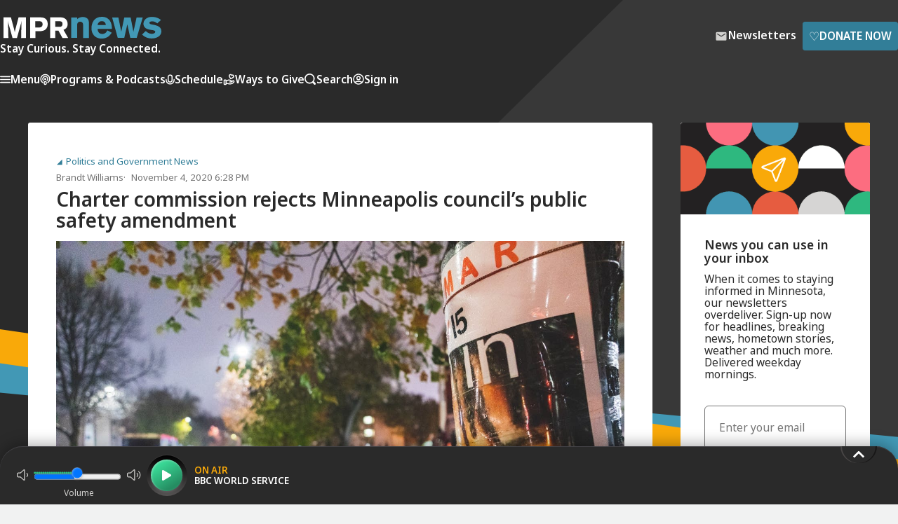

--- FILE ---
content_type: text/html; charset=utf-8
request_url: https://www.mprnews.org/story/2020/11/04/charter-commission-rejects-councils-public-safety-amendment
body_size: 16237
content:
<!DOCTYPE html><html lang="en"><head><meta charSet="utf-8" data-next-head=""/><meta name="viewport" content="width=device-width" data-next-head=""/><meta http-equiv="X-UA-Compatible" content="IE=edge" data-next-head=""/><link rel="alternate" type="application/rss+xml" href="https://www.mprnews.org/feed/homepage" data-next-head=""/><meta name="mpr-site" content="news" data-next-head=""/><meta name="twitter:site" content="@MPRNews" data-next-head=""/><meta name="twitter:widgets:csp" content="on" data-next-head=""/><meta name="twitter:card" content="summary_large_image" data-next-head=""/><meta property="og:site_name" content="MPR News" data-next-head=""/><link rel="icon" type="image/png" href="/favicon.png" data-next-head=""/><link rel="shortcut icon" type="image/x-icon" href="/favicon.ico" data-next-head=""/><link rel="apple-touch-icon" href="/apple-touch-icon.png" data-next-head=""/><title data-next-head="">Charter commission rejects Minneapolis council’s public safety amendment | MPR News</title><script type="application/ld+json">{"@context":"https://schema.org","@type":"NewsArticle","mainEntityOfPage":{"@type":"WebPage","@id":"https://www.mprnews.org/story/2020/11/04/charter-commission-rejects-councils-public-safety-amendment"},"headline":"Charter commission rejects Minneapolis council’s public safety amendment","image":["https://img.apmcdn.org/dd1e95cddb7da0f9d454cbfb8c37b2695fb550e5/widescreen/d1e102-20201022-4th-precinct-protest06.jpg"],"datePublished":"2020-11-04T18:28:00-06:00","dateModified":"2020-11-04T18:28:00-06:00","description":"The commission’s decision will not necessarily thwart Minneapolis City Council’s bid to redesign the public safety system, including the Police Department.","author":{"@type":"Person","name":"Brandt Williams"},"keywords":false,"wordcount":248,"publisher":{"@type":"NewsMediaOrganization","name":"MPR News","ethicsPolicy":"https://www.mprnews.org/ethics","logo":{"@type":"ImageObject","url":"https://www.mprnews.org/mpr-news-1080x1080.png"}}}</script><link rel="canonical" href="https://www.mprnews.org/story/2020/11/04/charter-commission-rejects-councils-public-safety-amendment" data-next-head=""/><meta property="og:url" content="https://www.mprnews.org/story/2020/11/04/charter-commission-rejects-councils-public-safety-amendment" data-next-head=""/><meta name="mpr-content-topic" content="Politics and Government News" data-next-head=""/><meta name="title" content="Charter commission rejects Minneapolis council’s public safety amendment" data-next-head=""/><meta name="twitter:title" content="Charter commission rejects Minneapolis council’s public safety amendment" data-next-head=""/><meta property="og:title" content="Charter commission rejects Minneapolis council’s public safety amendment" data-next-head=""/><meta name="description" content="The commission’s decision will not necessarily thwart Minneapolis City Council’s bid to redesign the public safety system, including the Police Department." data-next-head=""/><meta name="twitter:description" content="The commission’s decision will not necessarily thwart Minneapolis City Council’s bid to redesign the public safety system, including the Police Department." data-next-head=""/><meta property="og:description" content="The commission’s decision will not necessarily thwart Minneapolis City Council’s bid to redesign the public safety system, including the Police Department." data-next-head=""/><meta name="twitter:image" content="https://img.apmcdn.org/dd1e95cddb7da0f9d454cbfb8c37b2695fb550e5/widescreen/d1e102-20201022-4th-precinct-protest06.jpg" data-next-head=""/><meta property="og:image" content="https://img.apmcdn.org/dd1e95cddb7da0f9d454cbfb8c37b2695fb550e5/widescreen/d1e102-20201022-4th-precinct-protest06.jpg" data-next-head=""/><meta name="robots" content="max-image-preview:large" data-next-head=""/><meta property="og:image:width" content="2000" data-next-head=""/><meta property="og:image:height" content="1123" data-next-head=""/><meta name="twitter:image:alt" content="A poster is placed on a tree" data-next-head=""/><meta property="og:type" content="article" data-next-head=""/><meta name="twitter:dnt" content="on" data-next-head=""/><meta name="google-site-verification" content="3mdQkyZQ0hy2oLHqV_shtyaKyvb-xVslxgr2kdV8RQw" data-next-head=""/><meta property="fb:pages" content="99142348590" data-next-head=""/><link rel="preconnect" href="https://fonts.googleapis.com"/><link rel="preconnect" href="https://fonts.gstatic.com" crossorigin="anonymous"/><link href="https://fonts.googleapis.com/css2?family=Noto+Sans:ital,wght@0,400;0,500;0,600;1,400;1,600&amp;display=swap" rel="stylesheet"/><link href="/css/styles.css" rel="stylesheet"/><link href="/css/core/grids.css" rel="stylesheet"/><script data-nscript="beforeInteractive">
          window.dataLayer = window.dataLayer || [];
          if("undefined" != 'undefined') {
            dataLayer.push({ event: 'sessionView', user_id: "undefined"})
          }
            </script><script id="vwoCode" data-nscript="beforeInteractive">
        window._vwo_code || (function() {
        var account_id=940895,
        version=2.1,
        settings_tolerance=2000,
        hide_element='body',
        hide_element_style = 'opacity:0 !important;filter:alpha(opacity=0) !important;background:none !important;transition:none !important;',
        /* DO NOT EDIT BELOW THIS LINE */
        f=false,w=window,d=document,v=d.querySelector('#vwoCode'),cK='_vwo_'+account_id+'_settings',cc={};try{var c=JSON.parse(localStorage.getItem('_vwo_'+account_id+'_config'));cc=c&&typeof c==='object'?c:{}}catch(e){}var stT=cc.stT==='session'?w.sessionStorage:w.localStorage;code={nonce:v&&v.nonce,use_existing_jquery:function(){return typeof use_existing_jquery!=='undefined'?use_existing_jquery:undefined},library_tolerance:function(){return typeof library_tolerance!=='undefined'?library_tolerance:undefined},settings_tolerance:function(){return cc.sT||settings_tolerance},hide_element_style:function(){return'{'+(cc.hES||hide_element_style)+'}'},hide_element:function(){if(performance.getEntriesByName('first-contentful-paint')[0]){return''}return typeof cc.hE==='string'?cc.hE:hide_element},getVersion:function(){return version},finish:function(e){if(!f){f=true;var t=d.getElementById('_vis_opt_path_hides');if(t)t.parentNode.removeChild(t);if(e)(new Image).src='https://dev.visualwebsiteoptimizer.com/ee.gif?a='+account_id+e}},finished:function(){return f},addScript:function(e){var t=d.createElement('script');t.type='text/javascript';if(e.src){t.src=e.src}else{t.text=e.text}v&&t.setAttribute('nonce',v.nonce);d.getElementsByTagName('head')[0].appendChild(t)},load:function(e,t){var n=this.getSettings(),i=d.createElement('script'),r=this;t=t||{};if(n){i.textContent=n;d.getElementsByTagName('head')[0].appendChild(i);if(!w.VWO||VWO.caE){stT.removeItem(cK);r.load(e)}}else{var o=new XMLHttpRequest;o.open('GET',e,true);o.withCredentials=!t.dSC;o.responseType=t.responseType||'text';o.onload=function(){if(t.onloadCb){return t.onloadCb(o,e)}if(o.status===200||o.status===304){w._vwo_code.addScript({text:o.responseText})}else{w._vwo_code.finish('&e=loading_failure:'+e)}};o.onerror=function(){if(t.onerrorCb){return t.onerrorCb(e)}w._vwo_code.finish('&e=loading_failure:'+e)};o.send()}},getSettings:function(){try{var e=stT.getItem(cK);if(!e){return}e=JSON.parse(e);if(Date.now()>e.e){stT.removeItem(cK);return}return e.s}catch(e){return}},init:function(){if(d.URL.indexOf('__vwo_disable__')>-1)return;var e=this.settings_tolerance();w._vwo_settings_timer=setTimeout(function(){w._vwo_code.finish();stT.removeItem(cK)},e);var t;if(this.hide_element()!=='body'){t=d.createElement('style');var n=this.hide_element(),i=n?n+this.hide_element_style():'',r=d.getElementsByTagName('head')[0];t.setAttribute('id','_vis_opt_path_hides');v&&t.setAttribute('nonce',v.nonce);t.setAttribute('type','text/css');if(t.styleSheet)t.styleSheet.cssText=i;else t.appendChild(d.createTextNode(i));r.appendChild(t)}else{t=d.getElementsByTagName('head')[0];var i=d.createElement('div');i.style.cssText='z-index: 2147483647 !important;position: fixed !important;left: 0 !important;top: 0 !important;width: 100% !important;height: 100% !important;background: white !important;';i.setAttribute('id','_vis_opt_path_hides');i.classList.add('_vis_hide_layer');t.parentNode.insertBefore(i,t.nextSibling)}var o=window._vis_opt_url||d.URL,s='https://dev.visualwebsiteoptimizer.com/j.php?a='+account_id+'&u='+encodeURIComponent(o)+'&vn='+version;if(w.location.search.indexOf('_vwo_xhr')!==-1){this.addScript({src:s})}else{this.load(s+'&x=true')}}};w._vwo_code=code;code.init();})();(function(){var i=window;function t(){if(i._vwo_code){var e=t.hidingStyle=document.getElementById('_vis_opt_path_hides')||t.hidingStyle;if(!i._vwo_code.finished()&&!_vwo_code.libExecuted&&(!i.VWO||!VWO.dNR)){if(!document.getElementById('_vis_opt_path_hides')){document.getElementsByTagName('head')[0].appendChild(e)}requestAnimationFrame(t)}}}t()})();
        </script><link rel="preload" href="/_next/static/css/9f132e278b068351.css" as="style"/><link rel="stylesheet" href="/_next/static/css/9f132e278b068351.css" data-n-g=""/><link rel="preload" href="/_next/static/css/98e055b131d50bbc.css" as="style"/><link rel="stylesheet" href="/_next/static/css/98e055b131d50bbc.css" data-n-p=""/><noscript data-n-css=""></noscript><script defer="" nomodule="" src="/_next/static/chunks/polyfills-42372ed130431b0a.js"></script><script src="https://securepubads.g.doubleclick.net/tag/js/gpt.js" defer="" data-nscript="beforeInteractive"></script><script src="/_next/static/chunks/webpack-5dd81c311f259617.js" defer=""></script><script src="/_next/static/chunks/framework-484ee0e91759f406.js" defer=""></script><script src="/_next/static/chunks/main-f294193b73020c23.js" defer=""></script><script src="/_next/static/chunks/pages/_app-05a7e7962c09beca.js" defer=""></script><script src="/_next/static/chunks/232-1a236801e5e19e95.js" defer=""></script><script src="/_next/static/chunks/4587-96a51bb4a35054f8.js" defer=""></script><script src="/_next/static/chunks/5639-11a4ae8f832b6a05.js" defer=""></script><script src="/_next/static/chunks/1125-e1e36beecfee8b15.js" defer=""></script><script src="/_next/static/chunks/4591-9d49d7c2c86bbdfb.js" defer=""></script><script src="/_next/static/chunks/6582-cadc4cbd45bca0b4.js" defer=""></script><script src="/_next/static/chunks/5157-965ff99946e4275e.js" defer=""></script><script src="/_next/static/chunks/pages/story/%5B...slug%5D-69e6e72819417dc4.js" defer=""></script><script src="/_next/static/aoeUaSIdR_eNDK-2QlhRs/_buildManifest.js" defer=""></script><script src="/_next/static/aoeUaSIdR_eNDK-2QlhRs/_ssgManifest.js" defer=""></script></head><body><div class="skiplinks"><ul><li><a href="#mainContent" class="skiplink">Skip to Main Content</a></li><li><a href="#playbutton" class="skiplink">Skip to audio player to listen live</a></li></ul></div><div id="__next"><link rel="preconnect" href="https://dev.visualwebsiteoptimizer.com"/><header class="header "><div class="wrapper header-contents"><div class="container"><div class="header-contents-inner"><div class="header-top"><a href="/"><picture><source srcSet="/img/MPR-news-logo.svg" media="(min-width: 32em)"/><img src="/img/mpr-news-logo-thumbnail.svg" class="header-logo" alt="MPR News"/></picture><div class="header-tagline">Stay Curious. Stay Connected.</div></a><div class="header-ctas"><a class="btn btn-slim btn-newsletters small-gap" href="/newsletters"><svg width="24" height="24" class="icon icon-mail " viewBox="0 0 24 24" xmlns="http://www.w3.org/2000/svg" xmlns:xlink="http://www.w3.org/1999/xlink"><title>Mail</title><path d="M19.2,5.8H4.8A1.79,1.79,0,0,0,3,7.6V18.4a1.79,1.79,0,0,0,1.8,1.8H19.2A1.79,1.79,0,0,0,21,18.4V7.6A1.79,1.79,0,0,0,19.2,5.8Zm-.4,3.8L13,13.3a1.65,1.65,0,0,1-1.9,0L5.2,9.6A.62.62,0,0,1,4.8,9,.75.75,0,0,1,6,8.4l6,3.8,6-3.8a.78.78,0,0,1,1.2.6A.62.62,0,0,1,18.8,9.6Z"></path></svg><span>Newsletters</span></a><a class="btn btn-primary btn-slim small-gap" target="_blank" aria-label="Donate Now - Link opens in a new tab" href="https://support.mpr.org/news-web"><span class="type-lg icon-heart">♡</span>Donate Now</a></div></div><nav class="header-nav"><ul class="header-nav-mobile"><li><button class="menu-opening-btn" aria-label="Menu - Opens menu"><svg width="15" height="11" fill="var(--color-white)" viewBox="0 0 15 11" xmlns="http://www.w3.org/2000/svg"><path d="M0.833333 10.5H14.1667C14.625 10.5 15 10.125 15 9.66667C15 9.20833 14.625 8.83333 14.1667 8.83333H0.833333C0.375 8.83333 0 9.20833 0 9.66667C0 10.125 0.375 10.5 0.833333 10.5ZM0.833333 6.33333H14.1667C14.625 6.33333 15 5.95833 15 5.5C15 5.04167 14.625 4.66667 14.1667 4.66667H0.833333C0.375 4.66667 0 5.04167 0 5.5C0 5.95833 0.375 6.33333 0.833333 6.33333ZM0 1.33333C0 1.79167 0.375 2.16667 0.833333 2.16667H14.1667C14.625 2.16667 15 1.79167 15 1.33333C15 0.875 14.625 0.5 14.1667 0.5H0.833333C0.375 0.5 0 0.875 0 1.33333Z"></path></svg>Menu</button></li><li class="header-nav-small-mobile-item"><a href="/search"><svg width="17" height="16" fill="var(--color-white)" viewBox="0 0 17 16" xmlns="http://www.w3.org/2000/svg" class=""><path d="M15.6362 13.5267L13.3415 11.2309C14.1403 10.0243 14.5402 8.63013 14.5398 7.24025C14.5408 5.39045 13.832 3.53242 12.4198 2.12098C11.0084 0.708996 9.15088 -0.00113339 7.30165 1.35777e-06C5.45167 -0.00111508 3.59439 0.708996 2.18313 2.1208C0.770763 3.53242 0.0612188 5.39009 0.0617679 7.24025C0.0612005 9.09004 0.77058 10.9481 2.18313 12.3588C3.59455 13.7702 5.45222 14.4786 7.30165 14.4782C8.69153 14.4786 10.0861 14.0781 11.2927 13.2795L13.5868 15.5757C14.1526 16.1414 15.0698 16.1414 15.6358 15.5761C16.2017 15.0099 16.2017 14.0931 15.6362 13.5267ZM11.2327 11.1717C10.1447 12.2577 8.72712 12.7977 7.30165 12.7992C5.87597 12.7977 4.45855 12.2577 3.37061 11.1717C2.28266 10.083 1.74216 8.66572 1.74102 7.24025C1.74214 5.81477 2.28284 4.39658 3.37061 3.30845C4.45893 2.22051 5.87579 1.68056 7.30165 1.67926C8.72676 1.68076 10.144 2.22069 11.2327 3.30845C12.3191 4.39678 12.86 5.81439 12.8606 7.24025C12.8598 8.66572 12.3192 10.0837 11.2327 11.1717Z"></path><title>Search</title></svg></a></li><li class="header-nav-large-mobile-item"><a href="/search"><svg width="17" height="16" fill="var(--color-white)" viewBox="0 0 17 16" xmlns="http://www.w3.org/2000/svg" class=""><path d="M15.6362 13.5267L13.3415 11.2309C14.1403 10.0243 14.5402 8.63013 14.5398 7.24025C14.5408 5.39045 13.832 3.53242 12.4198 2.12098C11.0084 0.708996 9.15088 -0.00113339 7.30165 1.35777e-06C5.45167 -0.00111508 3.59439 0.708996 2.18313 2.1208C0.770763 3.53242 0.0612188 5.39009 0.0617679 7.24025C0.0612005 9.09004 0.77058 10.9481 2.18313 12.3588C3.59455 13.7702 5.45222 14.4786 7.30165 14.4782C8.69153 14.4786 10.0861 14.0781 11.2927 13.2795L13.5868 15.5757C14.1526 16.1414 15.0698 16.1414 15.6358 15.5761C16.2017 15.0099 16.2017 14.0931 15.6362 13.5267ZM11.2327 11.1717C10.1447 12.2577 8.72712 12.7977 7.30165 12.7992C5.87597 12.7977 4.45855 12.2577 3.37061 11.1717C2.28266 10.083 1.74216 8.66572 1.74102 7.24025C1.74214 5.81477 2.28284 4.39658 3.37061 3.30845C4.45893 2.22051 5.87579 1.68056 7.30165 1.67926C8.72676 1.68076 10.144 2.22069 11.2327 3.30845C12.3191 4.39678 12.86 5.81439 12.8606 7.24025C12.8598 8.66572 12.3192 10.0837 11.2327 11.1717Z"></path></svg>Search</a></li><li class="expander" aria-hidden="true"></li><li><button><svg width="16" height="16" stroke="var(--color-white)" fill="transparent" viewBox="0 0 16 16" xmlns="http://www.w3.org/2000/svg" class="stroke-icon"><path d="M2.6497 12.514C4.22985 11.6209 6.0554 11.1111 8 11.1111C9.94461 11.1111 11.7702 11.6209 13.3503 12.514M10.3333 6.44444C10.3333 7.73311 9.28866 8.77778 8 8.77778C6.71134 8.77778 5.66667 7.73311 5.66667 6.44444C5.66667 5.15578 6.71134 4.11111 8 4.11111C9.28866 4.11111 10.3333 5.15578 10.3333 6.44444ZM15 8C15 11.866 11.866 15 8 15C4.13401 15 1 11.866 1 8C1 4.13401 4.13401 1 8 1C11.866 1 15 4.13401 15 8Z" stroke-width="1.5" stroke-linecap="round" stroke-linejoin="round"></path></svg><span class="multi-word-item">Sign in</span></button></li></ul><div class="header-nav-desktop-outer"><ul class="header-nav-desktop"><li><button class="menu-opening-btn"><svg width="15" height="11" fill="var(--color-white)" viewBox="0 0 15 11" xmlns="http://www.w3.org/2000/svg"><path d="M0.833333 10.5H14.1667C14.625 10.5 15 10.125 15 9.66667C15 9.20833 14.625 8.83333 14.1667 8.83333H0.833333C0.375 8.83333 0 9.20833 0 9.66667C0 10.125 0.375 10.5 0.833333 10.5ZM0.833333 6.33333H14.1667C14.625 6.33333 15 5.95833 15 5.5C15 5.04167 14.625 4.66667 14.1667 4.66667H0.833333C0.375 4.66667 0 5.04167 0 5.5C0 5.95833 0.375 6.33333 0.833333 6.33333ZM0 1.33333C0 1.79167 0.375 2.16667 0.833333 2.16667H14.1667C14.625 2.16667 15 1.79167 15 1.33333C15 0.875 14.625 0.5 14.1667 0.5H0.833333C0.375 0.5 0 0.875 0 1.33333Z"></path></svg>Menu</button></li><li><a href="/podcasts"><svg width="15" height="17" stroke="var(--color-white)" fill="transparent" viewBox="0 0 15 17" xmlns="http://www.w3.org/2000/svg" class="stroke-icon"><path d="M11.1259 12.7498C12.7858 11.6272 13.875 9.75919 13.875 7.63918C13.875 4.20259 11.0207 1.4165 7.5 1.4165C3.97928 1.4165 1.125 4.20259 1.125 7.63918C1.125 9.75919 2.21421 11.6272 3.87413 12.7498M4.92143 9.9165C4.32578 9.31444 3.95833 8.50596 3.95833 7.6148C3.95833 5.75654 5.54415 4.24984 7.5 4.24984C9.45585 4.24984 11.0417 5.75654 11.0417 7.6148C11.0417 8.50657 10.6742 9.31444 10.0786 9.9165M7.5 15.5832C6.7176 15.5832 6.08333 14.9489 6.08333 14.1665V12.7498C6.08333 11.9674 6.7176 11.3332 7.5 11.3332C8.2824 11.3332 8.91667 11.9674 8.91667 12.7498V14.1665C8.91667 14.9489 8.2824 15.5832 7.5 15.5832ZM8.20833 7.7915C8.20833 8.18271 7.8912 8.49984 7.5 8.49984C7.1088 8.49984 6.79167 8.18271 6.79167 7.7915C6.79167 7.4003 7.1088 7.08317 7.5 7.08317C7.8912 7.08317 8.20833 7.4003 8.20833 7.7915Z" stroke-width="1.5" stroke-linecap="round" stroke-linejoin="round"></path></svg>Programs &amp; Podcasts</a></li><li><a href="/schedule"><svg width="13" height="15" stroke="var(--color-white)" fill="transparent" viewBox="0 0 13 15" xmlns="http://www.w3.org/2000/svg" class="stroke-icon"><path d="M12.1666 7.5V8.20833C12.1666 11.3379 9.62953 13.875 6.49992 13.875C3.37031 13.875 0.833252 11.3379 0.833252 8.20833V7.5M6.49992 11.0417C4.93511 11.0417 3.66659 9.77314 3.66659 8.20833V3.95833C3.66659 2.39353 4.93511 1.125 6.49992 1.125C8.06473 1.125 9.33325 2.39353 9.33325 3.95833V8.20833C9.33325 9.77314 8.06473 11.0417 6.49992 11.0417Z" stroke-width="1.5" stroke-linecap="round" stroke-linejoin="round"></path></svg>Schedule</a></li><li><button class="menu-opening-btn"><svg width="17" height="17" stroke="var(--color-white)" fill="transparent" viewBox="0 0 17 17" xmlns="http://www.w3.org/2000/svg" class="stroke-icon"><path d="M4.25008 14.2285H6.09904C6.34011 14.2285 6.57971 14.2572 6.81341 14.3146L8.76705 14.7893C9.19095 14.8926 9.63255 14.9026 10.0609 14.8195L12.2209 14.3992C12.7915 14.2881 13.3165 14.0148 13.7278 13.6147L15.2561 12.128C15.6925 11.7042 15.6925 11.0164 15.2561 10.5919C14.8631 10.2096 14.2409 10.1666 13.7964 10.4908L12.0153 11.7902C11.7602 11.9767 11.4498 12.0771 11.1306 12.0771H9.41064L10.5054 12.077C11.1225 12.077 11.6223 11.5908 11.6223 10.9906V10.7733C11.6223 10.2749 11.2736 9.84027 10.7767 9.71979L9.087 9.30886C8.81202 9.24217 8.5304 9.20846 8.24731 9.20846C7.5639 9.20846 6.32684 9.77429 6.32684 9.77429L4.25008 10.6428M1.41675 10.3418L1.41675 14.4501C1.41675 14.8468 1.41675 15.0452 1.49395 15.1967C1.56186 15.33 1.67022 15.4383 1.8035 15.5063C1.95503 15.5835 2.15338 15.5835 2.55008 15.5835H3.11675C3.51345 15.5835 3.7118 15.5835 3.86332 15.5063C3.99661 15.4383 4.10497 15.33 4.17288 15.1967C4.25008 15.0452 4.25008 14.8468 4.25008 14.4501V10.3418C4.25008 9.94509 4.25008 9.74674 4.17288 9.59522C4.10497 9.46194 3.99661 9.35358 3.86332 9.28567C3.7118 9.20846 3.51345 9.20846 3.11675 9.20846H2.55008C2.15338 9.20846 1.95503 9.20846 1.8035 9.28567C1.67022 9.35358 1.56186 9.46194 1.49395 9.59522C1.41675 9.74674 1.41675 9.94509 1.41675 10.3418ZM12.1773 2.54464C11.7546 1.66004 10.7799 1.19139 9.83206 1.64373C8.8842 2.09606 8.48039 3.16877 8.87724 4.11046C9.1225 4.69245 9.82519 5.82263 10.3262 6.60111C10.5114 6.88875 10.6039 7.03257 10.7391 7.1167C10.8551 7.18887 11.0003 7.22777 11.1368 7.22325C11.2959 7.21799 11.448 7.13972 11.7521 6.98318C12.5753 6.55952 13.7489 5.9321 14.2523 5.55072C15.0669 4.93361 15.2686 3.79933 14.6588 2.93705C14.049 2.07477 12.9857 1.98992 12.1773 2.54464Z" stroke-width="1.5" stroke-linecap="round" stroke-linejoin="round"></path></svg>Ways to Give</button></li><li class="header-nav-large-mobile-item"><a href="/search"><svg width="17" height="16" fill="var(--color-white)" viewBox="0 0 17 16" xmlns="http://www.w3.org/2000/svg" class=""><path d="M15.6362 13.5267L13.3415 11.2309C14.1403 10.0243 14.5402 8.63013 14.5398 7.24025C14.5408 5.39045 13.832 3.53242 12.4198 2.12098C11.0084 0.708996 9.15088 -0.00113339 7.30165 1.35777e-06C5.45167 -0.00111508 3.59439 0.708996 2.18313 2.1208C0.770763 3.53242 0.0612188 5.39009 0.0617679 7.24025C0.0612005 9.09004 0.77058 10.9481 2.18313 12.3588C3.59455 13.7702 5.45222 14.4786 7.30165 14.4782C8.69153 14.4786 10.0861 14.0781 11.2927 13.2795L13.5868 15.5757C14.1526 16.1414 15.0698 16.1414 15.6358 15.5761C16.2017 15.0099 16.2017 14.0931 15.6362 13.5267ZM11.2327 11.1717C10.1447 12.2577 8.72712 12.7977 7.30165 12.7992C5.87597 12.7977 4.45855 12.2577 3.37061 11.1717C2.28266 10.083 1.74216 8.66572 1.74102 7.24025C1.74214 5.81477 2.28284 4.39658 3.37061 3.30845C4.45893 2.22051 5.87579 1.68056 7.30165 1.67926C8.72676 1.68076 10.144 2.22069 11.2327 3.30845C12.3191 4.39678 12.86 5.81439 12.8606 7.24025C12.8598 8.66572 12.3192 10.0837 11.2327 11.1717Z"></path></svg>Search</a></li><li><button><svg width="16" height="16" stroke="var(--color-white)" fill="transparent" viewBox="0 0 16 16" xmlns="http://www.w3.org/2000/svg" class="stroke-icon"><path d="M2.6497 12.514C4.22985 11.6209 6.0554 11.1111 8 11.1111C9.94461 11.1111 11.7702 11.6209 13.3503 12.514M10.3333 6.44444C10.3333 7.73311 9.28866 8.77778 8 8.77778C6.71134 8.77778 5.66667 7.73311 5.66667 6.44444C5.66667 5.15578 6.71134 4.11111 8 4.11111C9.28866 4.11111 10.3333 5.15578 10.3333 6.44444ZM15 8C15 11.866 11.866 15 8 15C4.13401 15 1 11.866 1 8C1 4.13401 4.13401 1 8 1C11.866 1 15 4.13401 15 8Z" stroke-width="1.5" stroke-linecap="round" stroke-linejoin="round"></path></svg>Sign in</button></li></ul></div></nav></div></div></div><div class="header-ad"><div id="not-sidebar-mpr-mr-ads83" class="ad"><div id="mpr-ad-1" class="ad_slot ad_slot-mr undefined"></div></div></div></header><div class="Modal_modal__nSuXm Modal_modal_close__A2wId undefined"><div><div class="Auth_modal__AYjsf grid grid-2col has-basic-links"><div class="Auth_modalContainerLeft_signUp__xkrPE"><div class="Auth_modalOverlay__D48fL"><div class="Auth_modalInnerWrapper__UXdC2"><img class="Auth_modalOverlayImageOne__RYhnd" src="/img/column-of-colored-triangles3.svg" alt=""/><div class="Auth_modalOverlayText__IQOWc hdg-1"><div>Create a Free MPR </div><div>news profile <div class="Auth_modalForYou__fTB9U">for you</div></div></div><div class="Auth_modalOverlayImageTwoOuter__hoORh"><img class="Auth_modalOverlayImageTwo__QT5GX" src="/img/column-of-colored-triangles4.svg" alt=""/></div></div></div></div><div class="Auth_modalContainerRight__CB2pQ"><div class="Auth_topContainer__nioce"><div class="hdg-2">Sign up</div><button class="Auth_closeButton__3ZMLP" aria-label="Close"><svg aria-label="Close" width="14" height="14" stroke="var(--color-mpr-charcoal)" viewBox="0 0 14 14" fill="none" xmlns="http://www.w3.org/2000/svg" class=""><path d="M13 1L1 13M1 1L13 13" stroke-width="2" stroke-linecap="round" stroke-linejoin="round"></path><title>Close</title></svg></button></div><form><label for="firstname" class="Auth_lbl__75Aol Auth_block__84P8H type-sm">First Name<!-- --> </label><input type="text" name="firstname" id="firstname" class="Auth_inpt__Wdz9_ Auth_largeInput__Vfo4H"/><label for="lastname" class="Auth_lbl__75Aol Auth_block__84P8H type-sm">Last Name<!-- --> </label><input type="text" name="lastname" id="lastname" class="Auth_inpt__Wdz9_ Auth_largeInput__Vfo4H"/><label for="email" class="Auth_lbl__75Aol Auth_block__84P8H type-sm">Email Address<!-- --> </label><input type="email" name="email" id="email" class="Auth_inpt__Wdz9_ Auth_largeInput__Vfo4H"/><label for="username" class="Auth_lbl__75Aol Auth_block__84P8H type-sm">Create User Name<!-- --> </label><input type="text" name="username" class="Auth_inpt__Wdz9_ Auth_largeInput__Vfo4H"/><label for="password" class="Auth_lbl__75Aol Auth_block__84P8H type-sm">Create Password<!-- --> </label><input class="Auth_inpt__Wdz9_ Auth_largeInput__Vfo4H" type="password" name="password"/><div class="Auth_supplementalText__LpEPr"><span>*</span>Password must be at least 8 characters and contain one uppercase letter, one lowercase letter, one number and one symbol.</div><div class="Auth_container__hbAYU Auth_containerInner__bjB3G"><button class="btn btn-primary btn-full-width btn-slim">Create Account</button></div></form><div class="Auth_supplementalTextBottom__76DiP type-sm"><b>Already have an account?</b><div><a>Sign in</a></div></div><div class="Auth_supplementalText__LpEPr">By submitting, you consent that you are at least 18 years of age and to receive information about MPR&#x27;s or APMG entities&#x27; programs and offerings. The personally identifying information you provide will not be sold, shared, or used for purposes other than to communicate with you about MPR, APMG entities, and its sponsors. You may opt-out at any time clicking the unsubscribe link at the bottom of any email communication. View our<!-- --> <a href="https://www.americanpublicmedia.org/privacy">Privacy Policy</a>.</div></div></div></div></div><div class="Modal_modal__nSuXm Modal_modal_close__A2wId undefined"><div><div class="Auth_modal__AYjsf grid grid-2col has-basic-links"><div class="Auth_modalContainerLeft_signIn__raQwy"><div class="Auth_modalOverlay__D48fL"><div class="Auth_modalInnerWrapper__UXdC2"><img class="Auth_modalOverlayImageOne__RYhnd" src="/img/column-of-colored-triangles3.svg" alt=""/><div class="Auth_modalOverlayText__IQOWc hdg-1"><div>Welcome back </div><div>to news <span class="Auth_modalForYou__fTB9U">for you</span></div></div><div class="Auth_modalOverlayImageTwoOuter__hoORh"><img class="Auth_modalOverlayImageTwo__QT5GX" src="/img/column-of-colored-triangles4.svg" alt=""/></div></div></div></div><div class="Auth_modalContainerRight__CB2pQ"><div class="Auth_topContainer__nioce"><div class="hdg-2">Sign in to your profile</div><button class="Auth_closeButton__3ZMLP" aria-label="Close"><svg aria-label="Close" width="14" height="14" stroke="var(--color-mpr-charcoal)" viewBox="0 0 14 14" fill="none" xmlns="http://www.w3.org/2000/svg" class=""><path d="M13 1L1 13M1 1L13 13" stroke-width="2" stroke-linecap="round" stroke-linejoin="round"></path><title>Close</title></svg></button></div><form><label class="Auth_lbl__75Aol Auth_block__84P8H type-sm" for="username">Username</label><input class="Auth_inpt__Wdz9_ Auth_largeInput__Vfo4H input-thin" type="text" name="username" id="username"/><label class="Auth_lbl__75Aol Auth_block__84P8H type-sm" for="password">Password</label><input class="Auth_inpt__Wdz9_ Auth_largeInput__Vfo4H input-thin" type="password" name="password" id="password"/><div class="Auth_supplementalText__LpEPr type-sm"><a>Forgot Password?</a></div><div class="Auth_container__hbAYU Auth_containerInner__bjB3G"><button class="btn btn-primary btn-slim btn-full-width">Sign in</button></div></form><div class="Auth_supplementalTextBottom__76DiP type-sm"><b>New to MPR News?</b><div><a>Sign up</a></div> </div></div></div></div></div><div class="Modal_modal__nSuXm Modal_modal_close__A2wId undefined"><div><div class="Auth_container__hbAYU"><div><div class="Auth_modal__AYjsf grid grid-2col has-basic-links"><div class="Auth_modalContainerLeft_resetPassword__yYAlS"><div class="Auth_modalOverlay__D48fL"><div class="Auth_modalInnerWrapper__UXdC2"><img class="Auth_modalOverlayImageOne__RYhnd" src="/img/column-of-colored-triangles3.svg" alt=""/><div class="Auth_modalOverlayText__IQOWc hdg-1"><div>Welcome back </div><div>to news <div class="Auth_modalForYou__fTB9U">for you</div></div></div><div class="Auth_modalOverlayImageTwoOuter__hoORh"><img class="Auth_modalOverlayImageTwo__QT5GX" src="/img/column-of-colored-triangles4.svg" alt=""/></div></div></div></div><div class="Auth_modalContainerRight__CB2pQ"><div class="Auth_topContainer__nioce"><div class="hdg-2">Reset Password</div><button class="Auth_closeButton__3ZMLP" aria-label="Close"><svg aria-label="Close" width="14" height="14" stroke="var(--color-mpr-charcoal)" viewBox="0 0 14 14" fill="none" xmlns="http://www.w3.org/2000/svg" class=""><path d="M13 1L1 13M1 1L13 13" stroke-width="2" stroke-linecap="round" stroke-linejoin="round"></path><title>Close</title></svg></button></div><form><p style="margin-bottom:1rem">Enter the username on file and we&#x27;ll send you a code to reset your password.</p><label class="Auth_lbl__75Aol Auth_block__84P8H type-sm" for="username">Username</label><input class="Auth_inpt__Wdz9_ Auth_largeInput__Vfo4H" type="text" name="username"/><div class="Auth_container__hbAYU Auth_containerInner__bjB3G"> <button class="btn btn-primary btn-slim btn-full-width" type="button">submit request</button></div></form><div class="Auth_supplementalTextBottom__76DiP type-sm"><b>Still require assistance or not sure what your User Name is?</b><div><a class="link" target="_blank" href="https://www.mpr.org/contact">Contact us</a></div> </div></div></div></div></div></div></div><div class="Modal_modal__nSuXm Modal_modal_close__A2wId undefined"><div><div class="Auth_modal__AYjsf grid grid-2col has-basic-links"><div class="Auth_modalContainerLeft_confirmUser__dZGb_"><div class="Auth_modalOverlay__D48fL"><div class="Auth_modalInnerWrapper__UXdC2"><img class="Auth_modalOverlayImageOne__RYhnd" src="/img/column-of-colored-triangles3.svg" alt=""/><div class="Auth_modalOverlayText__IQOWc hdg-1"><div>Welcome back </div><div>to news <div class="Auth_modalForYou__fTB9U">for you</div></div></div><div class="Auth_modalOverlayImageTwoOuter__hoORh"><img class="Auth_modalOverlayImageTwo__QT5GX" src="/img/column-of-colored-triangles4.svg" alt=""/></div></div></div></div><div class="Auth_modalContainerRight__CB2pQ"><div class="Auth_topContainer__nioce"><div class="hdg-2">Email Verification</div></div><p>A verification code has been emailed to </p><form><label for="code" class="Auth_lbl__75Aol Auth_block__84P8H type-sm">Verification code<!-- --> </label><input class="Auth_inpt__Wdz9_ Auth_largeInput__Vfo4H input-thin" id="code" type="text" name="code" maxLength="6"/><div class="Auth_container__hbAYU Auth_containerInner__bjB3G"><button class="btn btn-primary btn-full-width btn-slim">Confirm your account</button></div></form><div class="Auth_supplementalTextBottom__76DiP type-sm">Still awaiting the code?<div><div><button class="btn-link link">Send another</button></div></div></div></div></div></div></div><main class="main"><div class="story-content-grid"><div class="container grid grid-4col grid-3-1"><div class="grid-primary story-content"><div id="mainContent"></div><article class="content story"><header class="story-header type-sm type-mb"><div class="premium-underwriting"><div id="not-sidebar-mpr-mr-ads7" class="ad"><div id="premium_ad" class="ad_slot ad_slot-mr underwriting"></div></div></div><div class="story-collection" data-mpr-content-topic="Politics and Government News"><a class="link link-none" href="/politics">Politics and Government News</a></div><div class="story-meta"><div class="story-byline" data-testid="contentByline" data-mpr-authors="[&quot;Brandt Williams&quot;]"><a class="link link-plain" href="/people/brandt-williams">Brandt Williams</a></div><div class="story-pubdate"><time dateTime="2020-11-04T18:28:00-06:00">November 4, 2020 6:28 PM</time></div></div><h1 class="hdg hdg-1 hdg-headline">Charter commission rejects Minneapolis council’s public safety amendment</h1></header><div class="story-primary-visual false"><figure class="figure figure-full content_figure"><picture class="" data-testid="picture"><source type="image/jpeg" srcSet="https://img.apmcdn.org/dd1e95cddb7da0f9d454cbfb8c37b2695fb550e5/uncropped/c534df-20201022-4th-precinct-protest06.jpg 400w,https://img.apmcdn.org/dd1e95cddb7da0f9d454cbfb8c37b2695fb550e5/uncropped/7d1398-20201022-4th-precinct-protest06.jpg 600w,https://img.apmcdn.org/dd1e95cddb7da0f9d454cbfb8c37b2695fb550e5/uncropped/7783a1-20201022-4th-precinct-protest06.jpg 1000w,https://img.apmcdn.org/dd1e95cddb7da0f9d454cbfb8c37b2695fb550e5/uncropped/20ffeb-20201022-4th-precinct-protest06.jpg 1400w,https://img.apmcdn.org/dd1e95cddb7da0f9d454cbfb8c37b2695fb550e5/uncropped/4c967f-20201022-4th-precinct-protest06.jpg 2000w" sizes="(max-width: 1100px) 100vw, 1100px" data-testid="notwebp"/><img src="https://img.apmcdn.org/dd1e95cddb7da0f9d454cbfb8c37b2695fb550e5/uncropped/7d1398-20201022-4th-precinct-protest06.jpg" width="600" height="400" alt="A poster is placed on a tree"/></picture><figcaption class="figure_caption"><div class="figure_text">A poster memorializing Jamar Clark on Oct. 22 sits on a tree near the spot where he was killed by Minneapolis police in November 2015. Protesters gathered nearby to protest police killings in Minneapolis. Activists have pressed the city of Minneapolis to make broad changes in policing.</div><div class="figure_credit">Ben Hovland for MPR News file</div></figcaption></figure></div><div class="story-audio-save-container"><div class="story-audio-save"><div class="Modal_modal__nSuXm Modal_modal_close__A2wId undefined"><div><div class="styles_modal__dl30Z"><header class="Modal_modal_header__41Crz styles_modal_header__BNisk"><div><h3 class="">Go Deeper.</h3></div><button class="Modal_btn_close__3QMW1" type="button"><svg aria-label="Close" width="14" height="14" stroke="var(--color-white)" viewBox="0 0 14 14" fill="none" xmlns="http://www.w3.org/2000/svg" class=""><path d="M13 1L1 13M1 1L13 13" stroke-width="2" stroke-linecap="round" stroke-linejoin="round"></path><title>Close</title></svg></button></header><p>Create an account or log in to save stories.</p><div class="styles_modal_buttons__DybDS"><a class="btn btn-primary btn" href="/auth/signin">Log in</a><a class="btn btn-primary btn" href="/auth/new-user">Create a free Account</a></div></div></div></div><div class="Modal_modal__nSuXm Modal_modal_close__A2wId undefined"><div><div class="styles_modal__dl30Z"><header class="Modal_modal_header__41Crz styles_modal_header__BNisk"><div><h3 class="">Like this?</h3></div><button class="Modal_btn_close__3QMW1" type="button"><svg aria-label="Close" width="14" height="14" stroke="var(--color-white)" viewBox="0 0 14 14" fill="none" xmlns="http://www.w3.org/2000/svg" class=""><path d="M13 1L1 13M1 1L13 13" stroke-width="2" stroke-linecap="round" stroke-linejoin="round"></path><title>Close</title></svg></button></header><p>Thanks for liking this story! We have added it to a list of your favorite stories.</p><div class="styles_modal_buttons__DybDS"><a class="btn" href="/for-you/stories">Show me!</a></div></div></div></div><button aria-label="Save story" class="btn-save  btn-round" title="Save story"><b>Save</b><span class="btn-round-inner"><svg width="1rem" stroke="var(--color-mpr-dark-gray)" stroke-width="1.75pt" fill="none" viewBox="0 0 15.6 20" xmlns="http://www.w3.org/2000/svg"><path d="M7.8,15.6l-6.8,2.9V2.2c0-.7.5-1.2,1.2-1.2h11.1c.7,0,1.3.5,1.3,1.2v16.3l-6.8-2.9Z"></path></svg></span></button></div><div class="share-social-outer"><details class="share-social"><summary class="hdg-small share-hdg">Share</summary><div class="share-social-details"><button class="share-social-link"><img src="/img/icon-link.svg" alt="Copy link"/></button><a target="_blank" rel="noreferrer" aria-label="Share on X (twitter.com) - link opens in a new tab" class="share-social-twitter twitter" href="https://twitter.com/share?url=https://www.mprnews.org/story/2020/11/04/charter-commission-rejects-councils-public-safety-amendment&amp;text=Charter%20commission%20rejects%20Minneapolis%20council%E2%80%99s%20public%20safety%20amendment"><svg class="icon icon-twitter" xmlns="http://www.w3.org/2000/svg" xmlns:xlink="http://www.w3.org/1999/xlink" width="30" height="30" viewBox="0 0 30 30"><title>X (twitter.com)</title><path d="M26.37,26l-8.795-12.822l0.015,0.012L25.52,4h-2.65l-6.46,7.48L11.28,4H4.33l8.211,11.971L12.54,15.97L3.88,26h2.65 l7.182-8.322L19.42,26H26.37z M10.23,6l12.34,18h-2.1L8.12,6H10.23z"></path></svg></a><a target="_blank" rel="noreferrer" aria-label="Share on Facebook - link opens in a new tab" class="share-social-facebook facebook" href="https://www.facebook.com/sharer.php?u=https://www.mprnews.org/story/2020/11/04/charter-commission-rejects-councils-public-safety-amendment"><svg xmlns="http://www.w3.org/2000/svg" width="24" height="24" viewBox="0 0 24 24" fill="none" class="icon icon-mail "><title>Facebook</title><path d="M24 12.073C24 5.44558 18.6274 0.072998 12 0.072998C5.37258 0.072998 0 5.44558 0 12.073C0 18.0625 4.3882 23.027 10.125 23.9272V15.5417H7.07812V12.073H10.125V9.42925C10.125 6.42175 11.9166 4.7605 14.6576 4.7605C15.9701 4.7605 17.3438 4.99487 17.3438 4.99487V7.948H15.8306C14.34 7.948 13.875 8.87308 13.875 9.823V12.073H17.2031L16.6711 15.5417H13.875V23.9272C19.6118 23.027 24 18.0625 24 12.073Z"></path></svg></a><a target="_blank" rel="noreferrer" aria-label="Share on LinkedIn - link opens in a new tab" class="share-social-linkedin" href="https://www.linkedin.com/feed/?shareActive=true&amp;text=Charter%20commission%20rejects%20Minneapolis%20council%E2%80%99s%20public%20safety%20amendment%20https://www.mprnews.org/story/2020/11/04/charter-commission-rejects-councils-public-safety-amendment"><img src="/img/icon-linkedin.svg" alt=""/></a><a target="_blank" rel="noreferrer" aria-label="Share on BlueSky - link opens in a new tab" class="share-social-bluesky" href="https://bsky.app/intent/compose?text=Charter%20commission%20rejects%20Minneapolis%20council%E2%80%99s%20public%20safety%20amendment%20https://www.mprnews.org/story/2020/11/04/charter-commission-rejects-councils-public-safety-amendment"><img src="/img/icon-bluesky.svg" alt=""/></a><a target="_blank" rel="noreferrer" aria-label="Share via email - link opens in a new tab" class="share-social-email email" href="mailto:?subject=Charter%20commission%20rejects%20Minneapolis%20council%E2%80%99s%20public%20safety%20amendment&amp;body=Check%20out%20this%20story%20from%20MPR%20News%3A%20https%3A%2F%2Fwww.mprnews.org%2Fstory%2F2020%2F11%2F04%2Fcharter-commission-rejects-councils-public-safety-amendment"><svg width="24" height="24" class="icon icon-mail " viewBox="0 0 24 24" xmlns="http://www.w3.org/2000/svg" xmlns:xlink="http://www.w3.org/1999/xlink"><title>Mail</title><path d="M19.2,5.8H4.8A1.79,1.79,0,0,0,3,7.6V18.4a1.79,1.79,0,0,0,1.8,1.8H19.2A1.79,1.79,0,0,0,21,18.4V7.6A1.79,1.79,0,0,0,19.2,5.8Zm-.4,3.8L13,13.3a1.65,1.65,0,0,1-1.9,0L5.2,9.6A.62.62,0,0,1,4.8,9,.75.75,0,0,1,6,8.4l6,3.8,6-3.8a.78.78,0,0,1,1.2.6A.62.62,0,0,1,18.8,9.6Z"></path></svg></a></div></details></div></div><div class="event-wrapper"></div><div class="story-wrapper"><div class="story-body userContent"><ul class="apm-related-list-body"><li class="related_item"><a class="related_link" href="/episode/2025/11/17/breaking-down-the-compromise-that-ended-the-government-shutdown">Breaking down the compromise that ended the government shutdown </a></li><li class="related_item"><a class="related_link" href="/story/2025/11/16/fbi-director-kash-patel-waived-polygraph-security-checks-for-dan-bongino-and-senior-staff">FBI Director Kash Patel waived polygraph security screening for Dan Bongino, two other senior staff</a></li><li class="related_item"><a class="related_link" href="/story/2025/11/15/how-trump-has-used-pardons-and-clemency-to-reward-allies-and-supporters">How Trump has used pardons and clemency to reward allies and supporters</a></li><li class="related_item"><a class="related_link" href="/story/2025/11/15/npr-trump-government-shutdown-what-to-know-longest">The longest government shutdown in U.S. history is over. Here&#x27;s what you need to know</a></li></ul></div></div></article></div><div class="story-sidebar"><div class="sidebar"><div class="section-sm"></div><div><div class="section section-sm"><div class="hList"><a class="link link-plain" href="/schedule">Program Schedule</a><a class="link link-plain" href="https://www.mpr.org/listen/stations">Station Directory</a></div></div><div class="section-sm"><div id="mpr-mr-ads" class="ad"><div id="mpr-ad-2" class="ad_slot ad_slot-mr undefined"></div><div class="ad_textWrapper has-basic-links"><div class="link"><a class="ad_link" href="/underwriting">Providing Support for MPR. Learn More</a></div></div></div></div></div></div></div></div></div></main><div class="player-wrapper player-wrapper-fixed player-wrapper-header player-wrapper-live"></div></div><script id="__NEXT_DATA__" type="application/json">{"props":{"pageProps":{"data":{"story":{"id":"01EPAVNTTQ86H79R85SHFG1SET","title":"Charter commission rejects Minneapolis council’s public safety amendment","originalSourceUrl":null,"seoHeadline":null,"shortTitle":"Charter commission rejects Mpls. council’s police plan","subtitle":"","templateName":"default","summary":null,"canonicalSlug":"2020/11/04/charter-commission-rejects-councils-public-safety-amendment","publishDate":"2020-11-04T18:28:00-06:00","publishedTags":[],"updatedAt":"2020-11-04T18:29:29.000-06:00","updatedPublishDate":null,"body":"{\"type\":\"doc\",\"content\":[{\"type\":\"paragraph\",\"content\":[{\"text\":\"After stalling the Minneapolis City Council’s bid to possibly overhaul the Police Department via changing the city’s constitution\",\"type\":\"text\"},{\"text\":\" three months ago\",\"type\":\"text\",\"marks\":[{\"type\":\"link\",\"attrs\":{\"href\":\"https://www.mprnews.org/story/2020/08/05/no-vote-this-fall-on-replacing-minneapolis-police-key-panel-delays-decision\",\"title\":null,\"className\":null}}]},{\"text\":\", the charter commission voted Wednesday to formally reject that proposal.\",\"type\":\"text\"}]},{\"type\":\"paragraph\",\"content\":[{\"text\":\"Since August, a commission subgroup had continued to study the finer points of the council’s proposal, which if passed by voters would have cleared the way for the council to replace the Minneapolis Police Department with a new \",\"type\":\"text\"},{\"text\":\"community safety and violence prevention department\",\"type\":\"text\",\"marks\":[{\"type\":\"link\",\"attrs\":{\"href\":\"https://lims.minneapolismn.gov/Download/File/3886/MPD%20Charter%20Amendment%20Articles%20VII%20and%20Article%20VIII.pdf\",\"title\":null,\"className\":null}}]},{\"text\":\". On Monday, that working group voted unanimously to reject the proposal. The full commission concurred with that decision.\",\"type\":\"text\"}]},{\"type\":\"apm_related_list\",\"attrs\":{\"title\":\"\"},\"content\":[{\"type\":\"apm_related_link\",\"attrs\":{\"url\":\"https://www.mprnews.org/story/2020/10/28/after-pledging-to-defund-police-mpls-city-council-still-rethinking-public-safety\",\"title\":\"Mpls. City Council still rethinking public safety\",\"prefix\":\"After pledging to defund police\",\"content_id\":null,\"content_type\":null,\"custom_class\":\"default\"}},{\"type\":\"apm_related_link\",\"attrs\":{\"url\":\"https://www.mprnews.org/story/2020/07/29/mpls-charter-commission-rejects-minimum-funding-change-for-mpd\",\"title\":\"Mpls. Charter Commission rejects minimum funding change for MPD\",\"prefix\":\"In July\",\"content_id\":null,\"content_type\":null,\"custom_class\":\"default\"}}]},{\"type\":\"apm_image\",\"attrs\":{\"id\":\"63fd9af9fd7a040c4ac73da482568fd70e51b818\",\"url\":\"https://img.publicradio.org/images/20200607-citycouncilpolice16\",\"type\":\"apmImage\",\"float\":\"none\",\"width\":\"full\",\"credit\":\"Liam James Doyle for MPR News file\",\"credit_url\":\"\",\"long_caption\":\"Nine Minneapolis City Council members declared their commitment to defunding and dismantling the Minneapolis Police Department alongside community groups on June 7. \",\"aspect_ratios\":{\"normal\":{\"slug\":\"normal\",\"instances\":[{\"url\":\"https://img.apmcdn.org/63fd9af9fd7a040c4ac73da482568fd70e51b818/normal/cd7334-20200607-citycouncilpolice16.jpeg\",\"width\":400,\"height\":301},{\"url\":\"https://img.apmcdn.org/63fd9af9fd7a040c4ac73da482568fd70e51b818/normal/f8afc9-20200607-citycouncilpolice16.jpeg\",\"width\":600,\"height\":451},{\"url\":\"https://img.apmcdn.org/63fd9af9fd7a040c4ac73da482568fd70e51b818/normal/0643e3-20200607-citycouncilpolice16.jpeg\",\"width\":1000,\"height\":752},{\"url\":\"https://img.apmcdn.org/63fd9af9fd7a040c4ac73da482568fd70e51b818/normal/53aa58-20200607-citycouncilpolice16.jpeg\",\"width\":1400,\"height\":1053},{\"url\":\"https://img.apmcdn.org/63fd9af9fd7a040c4ac73da482568fd70e51b818/normal/2a2a47-20200607-citycouncilpolice16.jpeg\",\"width\":2000,\"height\":1504}]},\"square\":{\"slug\":\"square\",\"instances\":[{\"url\":\"https://img.apmcdn.org/63fd9af9fd7a040c4ac73da482568fd70e51b818/square/a5102e-20200607-citycouncilpolice16.jpeg\",\"width\":400,\"height\":400},{\"url\":\"https://img.apmcdn.org/63fd9af9fd7a040c4ac73da482568fd70e51b818/square/2bc265-20200607-citycouncilpolice16.jpeg\",\"width\":600,\"height\":600},{\"url\":\"https://img.apmcdn.org/63fd9af9fd7a040c4ac73da482568fd70e51b818/square/29dbc6-20200607-citycouncilpolice16.jpeg\",\"width\":1000,\"height\":1000},{\"url\":\"https://img.apmcdn.org/63fd9af9fd7a040c4ac73da482568fd70e51b818/square/917e2c-20200607-citycouncilpolice16.jpeg\",\"width\":1400,\"height\":1400},{\"url\":\"https://img.apmcdn.org/63fd9af9fd7a040c4ac73da482568fd70e51b818/square/1917b2-20200607-citycouncilpolice16.jpeg\",\"width\":2000,\"height\":2000}]},\"portrait\":{\"slug\":\"portrait\",\"instances\":[{\"url\":\"https://img.apmcdn.org/63fd9af9fd7a040c4ac73da482568fd70e51b818/portrait/eef5c9-20200607-citycouncilpolice16.jpeg\",\"width\":400,\"height\":500},{\"url\":\"https://img.apmcdn.org/63fd9af9fd7a040c4ac73da482568fd70e51b818/portrait/232112-20200607-citycouncilpolice16.jpeg\",\"width\":600,\"height\":750},{\"url\":\"https://img.apmcdn.org/63fd9af9fd7a040c4ac73da482568fd70e51b818/portrait/47ef12-20200607-citycouncilpolice16.jpeg\",\"width\":1000,\"height\":1250},{\"url\":\"https://img.apmcdn.org/63fd9af9fd7a040c4ac73da482568fd70e51b818/portrait/8578e2-20200607-citycouncilpolice16.jpeg\",\"width\":1400,\"height\":1750},{\"url\":\"https://img.apmcdn.org/63fd9af9fd7a040c4ac73da482568fd70e51b818/portrait/d0c378-20200607-citycouncilpolice16.jpeg\",\"width\":2000,\"height\":2500}]},\"thumbnail\":{\"slug\":\"thumbnail\",\"instances\":[{\"url\":\"https://img.apmcdn.org/63fd9af9fd7a040c4ac73da482568fd70e51b818/thumbnail/57f9fc-20200607-citycouncilpolice16.jpeg\",\"width\":120,\"height\":90},{\"url\":\"https://img.apmcdn.org/63fd9af9fd7a040c4ac73da482568fd70e51b818/thumbnail/3e3d85-20200607-citycouncilpolice16.jpeg\",\"width\":300,\"height\":226}]},\"uncropped\":{\"slug\":\"uncropped\",\"instances\":[{\"url\":\"https://img.apmcdn.org/63fd9af9fd7a040c4ac73da482568fd70e51b818/uncropped/05b231-20200607-citycouncilpolice16.jpeg\",\"width\":400,\"height\":267},{\"url\":\"https://img.apmcdn.org/63fd9af9fd7a040c4ac73da482568fd70e51b818/uncropped/bfa304-20200607-citycouncilpolice16.jpeg\",\"width\":600,\"height\":400},{\"url\":\"https://img.apmcdn.org/63fd9af9fd7a040c4ac73da482568fd70e51b818/uncropped/2e092f-20200607-citycouncilpolice16.jpeg\",\"width\":1000,\"height\":667},{\"url\":\"https://img.apmcdn.org/63fd9af9fd7a040c4ac73da482568fd70e51b818/uncropped/3e6bb5-20200607-citycouncilpolice16.jpeg\",\"width\":1400,\"height\":934},{\"url\":\"https://img.apmcdn.org/63fd9af9fd7a040c4ac73da482568fd70e51b818/uncropped/3a48e9-20200607-citycouncilpolice16.jpeg\",\"width\":2000,\"height\":1334}]},\"widescreen\":{\"slug\":\"widescreen\",\"instances\":[{\"url\":\"https://img.apmcdn.org/63fd9af9fd7a040c4ac73da482568fd70e51b818/widescreen/4c0494-20200607-citycouncilpolice16.jpeg\",\"width\":400,\"height\":225},{\"url\":\"https://img.apmcdn.org/63fd9af9fd7a040c4ac73da482568fd70e51b818/widescreen/c8b36b-20200607-citycouncilpolice16.jpeg\",\"width\":600,\"height\":337},{\"url\":\"https://img.apmcdn.org/63fd9af9fd7a040c4ac73da482568fd70e51b818/widescreen/488460-20200607-citycouncilpolice16.jpeg\",\"width\":1000,\"height\":562},{\"url\":\"https://img.apmcdn.org/63fd9af9fd7a040c4ac73da482568fd70e51b818/widescreen/64739b-20200607-citycouncilpolice16.jpeg\",\"width\":1400,\"height\":786},{\"url\":\"https://img.apmcdn.org/63fd9af9fd7a040c4ac73da482568fd70e51b818/widescreen/aca6bb-20200607-citycouncilpolice16.jpeg\",\"width\":2000,\"height\":1124}]}},\"short_caption\":\"Minneapolis City Council members discuss defunding police department\",\"preferred_aspect_ratio_slug\":\"widescreen\"}},{\"type\":\"paragraph\",\"content\":[{\"text\":\"The commission's rejection of the proposed amendment won't necessarily keep it from voters in the 2021 election. Now that the charter commission has fulfilled its statutory obligation, the council can choose to place the original proposal on the ballot.\",\"type\":\"text\"}]},{\"type\":\"paragraph\",\"content\":[{\"text\":\"It's also possible for a citizen-led amendment to be placed on the ballot, provided they can gather enough signatures. That could be a heavy lift. \",\"type\":\"text\"}]},{\"type\":\"paragraph\",\"content\":[{\"text\":\"State law requires the number of signatures on the petition be at least five percent of the number of votes cast in the previous election. At last count, more than 237,000 Minneapolis voters cast ballots this year, \",\"type\":\"text\"},{\"text\":\"a new record\",\"type\":\"text\",\"marks\":[{\"type\":\"link\",\"attrs\":{\"href\":\"https://www.mprnews.org/story/2020/11/04/did-we-break-a-record-minnesota-election-officials-say-its-close-but-not-yet\",\"title\":\"\",\"className\":\"default\"}}]},{\"text\":\". A citizen petition will require nearly 12,000 signatures to get on the 2021 ballot.\",\"type\":\"text\"}]},{\"type\":\"apm_related_list\",\"attrs\":{\"title\":\"\"},\"content\":[{\"type\":\"apm_related_link\",\"attrs\":{\"url\":\"https://www.mprnews.org/story/2020/09/18/fact-check-did-minneapolis-city-council-defund-the-police\",\"title\":\"Did Minneapolis City Council defund the police?\",\"prefix\":\"Fact check\",\"content_id\":null,\"content_type\":null,\"custom_class\":\"default\"}},{\"type\":\"apm_related_link\",\"attrs\":{\"url\":\"https://www.mprnews.org/story/2019/10/25/read-the-minneapolis-city-councils-survey-responses-on-rethinking-mpd\",\"title\":\"The Mpls. City Council's responses to rethinking police\",\"prefix\":\"Survey\",\"content_id\":null,\"content_type\":null,\"custom_class\":\"default\"}}]}]}","allowComments":false,"slugs":["2020/11/04/charter-commission-rejects-councils-public-safety-amendment","01EPAVNTTQ86H79R85SHFG1SET"],"dateline":"","primaryCollection":{"id":"01DFP2APGGEKEFPQAZG0F9EGQT","title":"Politics and Government News","canonicalSlug":"politics","resourceType":"collection","templateName":"default","results":{"items":[{"subtitle":"Coming up at 9 a.m. on Monday ","title":"Breaking down the compromise that ended the government shutdown ","resourceType":"episode","canonicalSlug":"2025/11/17/breaking-down-the-compromise-that-ended-the-government-shutdown","canonicalUrl":"https://www.mprnews.org/episode/2025/11/17/breaking-down-the-compromise-that-ended-the-government-shutdown","publishDate":"2025-11-17T09:00:00-06:00","collectionRelatedLinks":[]},{"subtitle":"","title":"FBI Director Kash Patel waived polygraph security screening for Dan Bongino, two other senior staff","resourceType":"story","canonicalSlug":"2025/11/16/fbi-director-kash-patel-waived-polygraph-security-checks-for-dan-bongino-and-senior-staff","canonicalUrl":"https://www.mprnews.org/story/2025/11/16/fbi-director-kash-patel-waived-polygraph-security-checks-for-dan-bongino-and-senior-staff","publishDate":"2025-11-16T04:00:00-06:00","collectionRelatedLinks":[]},{"subtitle":"","title":"How Trump has used pardons and clemency to reward allies and supporters","resourceType":"story","canonicalSlug":"2025/11/15/how-trump-has-used-pardons-and-clemency-to-reward-allies-and-supporters","canonicalUrl":"https://www.mprnews.org/story/2025/11/15/how-trump-has-used-pardons-and-clemency-to-reward-allies-and-supporters","publishDate":"2025-11-15T14:00:00-06:00","collectionRelatedLinks":[]},{"subtitle":"","title":"The longest government shutdown in U.S. history is over. Here's what you need to know","resourceType":"story","canonicalSlug":"2025/11/15/npr-trump-government-shutdown-what-to-know-longest","canonicalUrl":"https://www.mprnews.org/story/2025/11/15/npr-trump-government-shutdown-what-to-know-longest","publishDate":"2025-11-15T11:14:00-06:00","collectionRelatedLinks":[]}]}},"collections":[{"rssUrl":"","title":"Politics and Government News","canonicalSlug":"politics"},{"rssUrl":"","title":"Minnesota News","canonicalSlug":"minnesota"},{"rssUrl":"","title":"Twin Cities News","canonicalSlug":"minnesota/twin-cities"},{"rssUrl":"","title":"NewsPartners","canonicalSlug":"newspartners"},{"rssUrl":null,"title":"Crime, Law and Justice","canonicalSlug":"crime-law-and-justice"},{"rssUrl":"","title":"The murder of George Floyd","canonicalSlug":"crime-law-and-justice/killing-of-george-floyd"}],"contributors":[{"profile":{"id":"01DFP3M2KXTYFHV9AGSZR41PE7","title":"Brandt Williams","canonicalSlug":"brandt-williams"},"roles":[{"name":"Author"}],"order":"1"}],"description":"{\"type\":\"doc\",\"content\":[{\"type\":\"paragraph\",\"content\":[{\"text\":\"The commission’s decision will not necessarily thwart Minneapolis City Council’s bid to redesign the public safety system, including the Police Department.\",\"type\":\"text\"}]}]}","descriptionText":"The commission’s decision will not necessarily thwart Minneapolis City Council’s bid to redesign the public safety system, including the Police Department.\n","resourceType":"story","primaryAudio":null,"embeddedAssets":{"audio":[],"attachments":[],"images":[{"id":"dd1e95cddb7da0f9d454cbfb8c37b2695fb550e5","guid":"dd1e95cddb7da0f9d454cbfb8c37b2695fb550e5","slug":"20201022-4th-precinct-protest06","alt_text":"A poster is placed on a tree","short_caption":"A poster is placed on a tree","caption":"A poster memorializing Jamar Clark on Thursday, Oct. 22, 2020 sits on a tree near the spot where he was killed by Minneapolis police in November 2015. Protesters gathered nearby to protest police killings in Minneapolis.","long_caption":"A poster memorializing Jamar Clark on Thursday, Oct. 22, 2020 sits on a tree near the spot where he was killed by Minneapolis police in November 2015. Protesters gathered nearby to protest police killings in Minneapolis.","date_created":"2020-10-22T21:15:00-05:00","date_updated":"2020-10-22T21:24:58-05:00","content_area":"MPR News","credit":{"name":"Ben Hovland for MPR News","url":""},"rights":{"notes":"","source":"APM|MPR","redistributable":true},"type":"image/jpeg","thumbnail":{"slug":"thumbnail","instances":[{"width":120,"height":90,"url":"https://img.apmcdn.org/dd1e95cddb7da0f9d454cbfb8c37b2695fb550e5/thumbnail/e29fd7-20201022-4th-precinct-protest06.jpg","image_type":"jpg"},{"width":300,"height":226,"url":"https://img.apmcdn.org/dd1e95cddb7da0f9d454cbfb8c37b2695fb550e5/thumbnail/9a0ff5-20201022-4th-precinct-protest06.jpg","image_type":"jpg"}]},"fallback":"https://img.apmcdn.org/dd1e95cddb7da0f9d454cbfb8c37b2695fb550e5/uncropped/7d1398-20201022-4th-precinct-protest06.jpg","preferred_aspect_ratio":{"slug":"uncropped","instances":[{"width":400,"height":267,"url":"https://img.apmcdn.org/dd1e95cddb7da0f9d454cbfb8c37b2695fb550e5/uncropped/c534df-20201022-4th-precinct-protest06.jpg","image_type":"jpg"},{"width":600,"height":400,"url":"https://img.apmcdn.org/dd1e95cddb7da0f9d454cbfb8c37b2695fb550e5/uncropped/7d1398-20201022-4th-precinct-protest06.jpg","image_type":"jpg"},{"width":1000,"height":667,"url":"https://img.apmcdn.org/dd1e95cddb7da0f9d454cbfb8c37b2695fb550e5/uncropped/7783a1-20201022-4th-precinct-protest06.jpg","image_type":"jpg"},{"width":1400,"height":933,"url":"https://img.apmcdn.org/dd1e95cddb7da0f9d454cbfb8c37b2695fb550e5/uncropped/20ffeb-20201022-4th-precinct-protest06.jpg","image_type":"jpg"},{"width":2000,"height":1333,"url":"https://img.apmcdn.org/dd1e95cddb7da0f9d454cbfb8c37b2695fb550e5/uncropped/4c967f-20201022-4th-precinct-protest06.jpg","image_type":"jpg"}]},"aspect_ratios":{"normal":{"slug":"normal","instances":[{"width":400,"height":301,"url":"https://img.apmcdn.org/dd1e95cddb7da0f9d454cbfb8c37b2695fb550e5/normal/8c3e8f-20201022-4th-precinct-protest06.jpg","image_type":"jpg"},{"width":600,"height":451,"url":"https://img.apmcdn.org/dd1e95cddb7da0f9d454cbfb8c37b2695fb550e5/normal/9eb9dd-20201022-4th-precinct-protest06.jpg","image_type":"jpg"},{"width":1000,"height":752,"url":"https://img.apmcdn.org/dd1e95cddb7da0f9d454cbfb8c37b2695fb550e5/normal/b510f9-20201022-4th-precinct-protest06.jpg","image_type":"jpg"},{"width":1400,"height":1053,"url":"https://img.apmcdn.org/dd1e95cddb7da0f9d454cbfb8c37b2695fb550e5/normal/206d26-20201022-4th-precinct-protest06.jpg","image_type":"jpg"},{"width":2000,"height":1504,"url":"https://img.apmcdn.org/dd1e95cddb7da0f9d454cbfb8c37b2695fb550e5/normal/20c914-20201022-4th-precinct-protest06.jpg","image_type":"jpg"}]},"portrait":{"slug":"portrait","instances":[{"width":400,"height":500,"url":"https://img.apmcdn.org/dd1e95cddb7da0f9d454cbfb8c37b2695fb550e5/portrait/a2830b-20201022-4th-precinct-protest06.jpg","image_type":"jpg"},{"width":600,"height":750,"url":"https://img.apmcdn.org/dd1e95cddb7da0f9d454cbfb8c37b2695fb550e5/portrait/8a02df-20201022-4th-precinct-protest06.jpg","image_type":"jpg"},{"width":1000,"height":1250,"url":"https://img.apmcdn.org/dd1e95cddb7da0f9d454cbfb8c37b2695fb550e5/portrait/52734d-20201022-4th-precinct-protest06.jpg","image_type":"jpg"},{"width":1400,"height":1750,"url":"https://img.apmcdn.org/dd1e95cddb7da0f9d454cbfb8c37b2695fb550e5/portrait/eb4773-20201022-4th-precinct-protest06.jpg","image_type":"jpg"},{"width":1600,"height":2000,"url":"https://img.apmcdn.org/dd1e95cddb7da0f9d454cbfb8c37b2695fb550e5/portrait/5853d7-20201022-4th-precinct-protest06.jpg","image_type":"jpg"}]},"square":{"slug":"square","instances":[{"width":400,"height":400,"url":"https://img.apmcdn.org/dd1e95cddb7da0f9d454cbfb8c37b2695fb550e5/square/312abe-20201022-4th-precinct-protest06.jpg","image_type":"jpg"},{"width":600,"height":600,"url":"https://img.apmcdn.org/dd1e95cddb7da0f9d454cbfb8c37b2695fb550e5/square/557d5a-20201022-4th-precinct-protest06.jpg","image_type":"jpg"},{"width":1000,"height":1000,"url":"https://img.apmcdn.org/dd1e95cddb7da0f9d454cbfb8c37b2695fb550e5/square/19f230-20201022-4th-precinct-protest06.jpg","image_type":"jpg"},{"width":1400,"height":1400,"url":"https://img.apmcdn.org/dd1e95cddb7da0f9d454cbfb8c37b2695fb550e5/square/ec1dd0-20201022-4th-precinct-protest06.jpg","image_type":"jpg"},{"width":2000,"height":2000,"url":"https://img.apmcdn.org/dd1e95cddb7da0f9d454cbfb8c37b2695fb550e5/square/b18baf-20201022-4th-precinct-protest06.jpg","image_type":"jpg"}]},"thumbnail":{"slug":"thumbnail","instances":[{"width":120,"height":90,"url":"https://img.apmcdn.org/dd1e95cddb7da0f9d454cbfb8c37b2695fb550e5/thumbnail/e29fd7-20201022-4th-precinct-protest06.jpg","image_type":"jpg"},{"width":300,"height":226,"url":"https://img.apmcdn.org/dd1e95cddb7da0f9d454cbfb8c37b2695fb550e5/thumbnail/9a0ff5-20201022-4th-precinct-protest06.jpg","image_type":"jpg"}]},"uncropped":{"slug":"uncropped","instances":[{"width":400,"height":267,"url":"https://img.apmcdn.org/dd1e95cddb7da0f9d454cbfb8c37b2695fb550e5/uncropped/c534df-20201022-4th-precinct-protest06.jpg","image_type":"jpg"},{"width":600,"height":400,"url":"https://img.apmcdn.org/dd1e95cddb7da0f9d454cbfb8c37b2695fb550e5/uncropped/7d1398-20201022-4th-precinct-protest06.jpg","image_type":"jpg"},{"width":1000,"height":667,"url":"https://img.apmcdn.org/dd1e95cddb7da0f9d454cbfb8c37b2695fb550e5/uncropped/7783a1-20201022-4th-precinct-protest06.jpg","image_type":"jpg"},{"width":1400,"height":933,"url":"https://img.apmcdn.org/dd1e95cddb7da0f9d454cbfb8c37b2695fb550e5/uncropped/20ffeb-20201022-4th-precinct-protest06.jpg","image_type":"jpg"},{"width":2000,"height":1333,"url":"https://img.apmcdn.org/dd1e95cddb7da0f9d454cbfb8c37b2695fb550e5/uncropped/4c967f-20201022-4th-precinct-protest06.jpg","image_type":"jpg"}]},"widescreen":{"slug":"widescreen","instances":[{"width":400,"height":225,"url":"https://img.apmcdn.org/dd1e95cddb7da0f9d454cbfb8c37b2695fb550e5/widescreen/0891bc-20201022-4th-precinct-protest06.jpg","image_type":"jpg"},{"width":600,"height":337,"url":"https://img.apmcdn.org/dd1e95cddb7da0f9d454cbfb8c37b2695fb550e5/widescreen/70f2fc-20201022-4th-precinct-protest06.jpg","image_type":"jpg"},{"width":1000,"height":562,"url":"https://img.apmcdn.org/dd1e95cddb7da0f9d454cbfb8c37b2695fb550e5/widescreen/73f255-20201022-4th-precinct-protest06.jpg","image_type":"jpg"},{"width":1400,"height":786,"url":"https://img.apmcdn.org/dd1e95cddb7da0f9d454cbfb8c37b2695fb550e5/widescreen/77bb6e-20201022-4th-precinct-protest06.jpg","image_type":"jpg"},{"width":2000,"height":1123,"url":"https://img.apmcdn.org/dd1e95cddb7da0f9d454cbfb8c37b2695fb550e5/widescreen/d1e102-20201022-4th-precinct-protest06.jpg","image_type":"jpg"}]}},"xid":508861,"status":"active","tags":[],"dateline":"Minneapolis, Minnesota, USA","date_taken":"2020-10-22","external_type":null,"external_id":null,"redistributable":true},{"id":"63fd9af9fd7a040c4ac73da482568fd70e51b818","guid":"63fd9af9fd7a040c4ac73da482568fd70e51b818","slug":"20200607-citycouncilpolice16","alt_text":"Minneapolis City Council members discuss defunding police department","short_caption":"Minneapolis City Council members discuss defunding police department","caption":"Nine Minneapolis City Council members declared their commitment to defunding and dismantling the Minneapolis Police Department alongside community groups Black Visions and Reclaim The Block, during a gathering that drew a crowd at Powderhorn Park on Sunday afternoon, June 7, 2020. ","long_caption":"Nine Minneapolis City Council members declared their commitment to defunding and dismantling the Minneapolis Police Department alongside community groups Black Visions and Reclaim The Block, during a gathering that drew a crowd at Powderhorn Park on Sunday afternoon, June 7, 2020. ","date_created":"2020-06-07T20:24:28-05:00","date_updated":"2020-06-07T21:01:37-05:00","content_area":"MPR News","credit":{"name":"Liam James Doyle for MPR News","url":""},"rights":{"notes":"","source":"APM|MPR","redistributable":false},"type":"image/jpeg","thumbnail":{"slug":"thumbnail","instances":[{"width":120,"height":90,"url":"https://img.apmcdn.org/63fd9af9fd7a040c4ac73da482568fd70e51b818/thumbnail/57f9fc-20200607-citycouncilpolice16.jpeg","image_type":"jpg"},{"width":300,"height":226,"url":"https://img.apmcdn.org/63fd9af9fd7a040c4ac73da482568fd70e51b818/thumbnail/3e3d85-20200607-citycouncilpolice16.jpeg","image_type":"jpg"}]},"fallback":"https://img.apmcdn.org/63fd9af9fd7a040c4ac73da482568fd70e51b818/widescreen/c8b36b-20200607-citycouncilpolice16.jpeg","preferred_aspect_ratio":{"slug":"widescreen","instances":[{"width":400,"height":225,"url":"https://img.apmcdn.org/63fd9af9fd7a040c4ac73da482568fd70e51b818/widescreen/4c0494-20200607-citycouncilpolice16.jpeg","image_type":"jpg"},{"width":600,"height":337,"url":"https://img.apmcdn.org/63fd9af9fd7a040c4ac73da482568fd70e51b818/widescreen/c8b36b-20200607-citycouncilpolice16.jpeg","image_type":"jpg"},{"width":1000,"height":562,"url":"https://img.apmcdn.org/63fd9af9fd7a040c4ac73da482568fd70e51b818/widescreen/488460-20200607-citycouncilpolice16.jpeg","image_type":"jpg"},{"width":1400,"height":786,"url":"https://img.apmcdn.org/63fd9af9fd7a040c4ac73da482568fd70e51b818/widescreen/64739b-20200607-citycouncilpolice16.jpeg","image_type":"jpg"},{"width":2000,"height":1124,"url":"https://img.apmcdn.org/63fd9af9fd7a040c4ac73da482568fd70e51b818/widescreen/aca6bb-20200607-citycouncilpolice16.jpeg","image_type":"jpg"}]},"aspect_ratios":{"normal":{"slug":"normal","instances":[{"width":400,"height":301,"url":"https://img.apmcdn.org/63fd9af9fd7a040c4ac73da482568fd70e51b818/normal/cd7334-20200607-citycouncilpolice16.jpeg","image_type":"jpg"},{"width":600,"height":451,"url":"https://img.apmcdn.org/63fd9af9fd7a040c4ac73da482568fd70e51b818/normal/f8afc9-20200607-citycouncilpolice16.jpeg","image_type":"jpg"},{"width":1000,"height":752,"url":"https://img.apmcdn.org/63fd9af9fd7a040c4ac73da482568fd70e51b818/normal/0643e3-20200607-citycouncilpolice16.jpeg","image_type":"jpg"},{"width":1400,"height":1053,"url":"https://img.apmcdn.org/63fd9af9fd7a040c4ac73da482568fd70e51b818/normal/53aa58-20200607-citycouncilpolice16.jpeg","image_type":"jpg"},{"width":2000,"height":1504,"url":"https://img.apmcdn.org/63fd9af9fd7a040c4ac73da482568fd70e51b818/normal/2a2a47-20200607-citycouncilpolice16.jpeg","image_type":"jpg"}]},"portrait":{"slug":"portrait","instances":[{"width":400,"height":500,"url":"https://img.apmcdn.org/63fd9af9fd7a040c4ac73da482568fd70e51b818/portrait/eef5c9-20200607-citycouncilpolice16.jpeg","image_type":"jpg"},{"width":600,"height":750,"url":"https://img.apmcdn.org/63fd9af9fd7a040c4ac73da482568fd70e51b818/portrait/232112-20200607-citycouncilpolice16.jpeg","image_type":"jpg"},{"width":1000,"height":1250,"url":"https://img.apmcdn.org/63fd9af9fd7a040c4ac73da482568fd70e51b818/portrait/47ef12-20200607-citycouncilpolice16.jpeg","image_type":"jpg"},{"width":1400,"height":1750,"url":"https://img.apmcdn.org/63fd9af9fd7a040c4ac73da482568fd70e51b818/portrait/8578e2-20200607-citycouncilpolice16.jpeg","image_type":"jpg"},{"width":2000,"height":2500,"url":"https://img.apmcdn.org/63fd9af9fd7a040c4ac73da482568fd70e51b818/portrait/d0c378-20200607-citycouncilpolice16.jpeg","image_type":"jpg"}]},"square":{"slug":"square","instances":[{"width":400,"height":400,"url":"https://img.apmcdn.org/63fd9af9fd7a040c4ac73da482568fd70e51b818/square/a5102e-20200607-citycouncilpolice16.jpeg","image_type":"jpg"},{"width":600,"height":600,"url":"https://img.apmcdn.org/63fd9af9fd7a040c4ac73da482568fd70e51b818/square/2bc265-20200607-citycouncilpolice16.jpeg","image_type":"jpg"},{"width":1000,"height":1000,"url":"https://img.apmcdn.org/63fd9af9fd7a040c4ac73da482568fd70e51b818/square/29dbc6-20200607-citycouncilpolice16.jpeg","image_type":"jpg"},{"width":1400,"height":1400,"url":"https://img.apmcdn.org/63fd9af9fd7a040c4ac73da482568fd70e51b818/square/917e2c-20200607-citycouncilpolice16.jpeg","image_type":"jpg"},{"width":2000,"height":2000,"url":"https://img.apmcdn.org/63fd9af9fd7a040c4ac73da482568fd70e51b818/square/1917b2-20200607-citycouncilpolice16.jpeg","image_type":"jpg"}]},"thumbnail":{"slug":"thumbnail","instances":[{"width":120,"height":90,"url":"https://img.apmcdn.org/63fd9af9fd7a040c4ac73da482568fd70e51b818/thumbnail/57f9fc-20200607-citycouncilpolice16.jpeg","image_type":"jpg"},{"width":300,"height":226,"url":"https://img.apmcdn.org/63fd9af9fd7a040c4ac73da482568fd70e51b818/thumbnail/3e3d85-20200607-citycouncilpolice16.jpeg","image_type":"jpg"}]},"uncropped":{"slug":"uncropped","instances":[{"width":400,"height":267,"url":"https://img.apmcdn.org/63fd9af9fd7a040c4ac73da482568fd70e51b818/uncropped/05b231-20200607-citycouncilpolice16.jpeg","image_type":"jpg"},{"width":600,"height":400,"url":"https://img.apmcdn.org/63fd9af9fd7a040c4ac73da482568fd70e51b818/uncropped/bfa304-20200607-citycouncilpolice16.jpeg","image_type":"jpg"},{"width":1000,"height":667,"url":"https://img.apmcdn.org/63fd9af9fd7a040c4ac73da482568fd70e51b818/uncropped/2e092f-20200607-citycouncilpolice16.jpeg","image_type":"jpg"},{"width":1400,"height":934,"url":"https://img.apmcdn.org/63fd9af9fd7a040c4ac73da482568fd70e51b818/uncropped/3e6bb5-20200607-citycouncilpolice16.jpeg","image_type":"jpg"},{"width":2000,"height":1334,"url":"https://img.apmcdn.org/63fd9af9fd7a040c4ac73da482568fd70e51b818/uncropped/3a48e9-20200607-citycouncilpolice16.jpeg","image_type":"jpg"}]},"widescreen":{"slug":"widescreen","instances":[{"width":400,"height":225,"url":"https://img.apmcdn.org/63fd9af9fd7a040c4ac73da482568fd70e51b818/widescreen/4c0494-20200607-citycouncilpolice16.jpeg","image_type":"jpg"},{"width":600,"height":337,"url":"https://img.apmcdn.org/63fd9af9fd7a040c4ac73da482568fd70e51b818/widescreen/c8b36b-20200607-citycouncilpolice16.jpeg","image_type":"jpg"},{"width":1000,"height":562,"url":"https://img.apmcdn.org/63fd9af9fd7a040c4ac73da482568fd70e51b818/widescreen/488460-20200607-citycouncilpolice16.jpeg","image_type":"jpg"},{"width":1400,"height":786,"url":"https://img.apmcdn.org/63fd9af9fd7a040c4ac73da482568fd70e51b818/widescreen/64739b-20200607-citycouncilpolice16.jpeg","image_type":"jpg"},{"width":2000,"height":1124,"url":"https://img.apmcdn.org/63fd9af9fd7a040c4ac73da482568fd70e51b818/widescreen/aca6bb-20200607-citycouncilpolice16.jpeg","image_type":"jpg"}]}},"xid":477089,"status":"active","tags":[],"dateline":"","date_taken":"2020-06-07","external_type":null,"external_id":null,"redistributable":false},{"id":"dd1e95cddb7da0f9d454cbfb8c37b2695fb550e5","guid":"dd1e95cddb7da0f9d454cbfb8c37b2695fb550e5","slug":"20201022-4th-precinct-protest06","alt_text":"A poster is placed on a tree","short_caption":"A poster is placed on a tree","caption":"A poster memorializing Jamar Clark on Thursday, Oct. 22, 2020 sits on a tree near the spot where he was killed by Minneapolis police in November 2015. Protesters gathered nearby to protest police killings in Minneapolis.","long_caption":"A poster memorializing Jamar Clark on Thursday, Oct. 22, 2020 sits on a tree near the spot where he was killed by Minneapolis police in November 2015. Protesters gathered nearby to protest police killings in Minneapolis.","date_created":"2020-10-22T21:15:00-05:00","date_updated":"2020-10-22T21:24:58-05:00","content_area":"MPR News","credit":{"name":"Ben Hovland for MPR News","url":""},"rights":{"notes":"","source":"APM|MPR","redistributable":true},"type":"image/jpeg","thumbnail":{"slug":"thumbnail","instances":[{"width":120,"height":90,"url":"https://img.apmcdn.org/dd1e95cddb7da0f9d454cbfb8c37b2695fb550e5/thumbnail/e29fd7-20201022-4th-precinct-protest06.jpg","image_type":"jpg"},{"width":300,"height":226,"url":"https://img.apmcdn.org/dd1e95cddb7da0f9d454cbfb8c37b2695fb550e5/thumbnail/9a0ff5-20201022-4th-precinct-protest06.jpg","image_type":"jpg"}]},"fallback":"https://img.apmcdn.org/dd1e95cddb7da0f9d454cbfb8c37b2695fb550e5/uncropped/7d1398-20201022-4th-precinct-protest06.jpg","preferred_aspect_ratio":{"slug":"uncropped","instances":[{"width":400,"height":267,"url":"https://img.apmcdn.org/dd1e95cddb7da0f9d454cbfb8c37b2695fb550e5/uncropped/c534df-20201022-4th-precinct-protest06.jpg","image_type":"jpg"},{"width":600,"height":400,"url":"https://img.apmcdn.org/dd1e95cddb7da0f9d454cbfb8c37b2695fb550e5/uncropped/7d1398-20201022-4th-precinct-protest06.jpg","image_type":"jpg"},{"width":1000,"height":667,"url":"https://img.apmcdn.org/dd1e95cddb7da0f9d454cbfb8c37b2695fb550e5/uncropped/7783a1-20201022-4th-precinct-protest06.jpg","image_type":"jpg"},{"width":1400,"height":933,"url":"https://img.apmcdn.org/dd1e95cddb7da0f9d454cbfb8c37b2695fb550e5/uncropped/20ffeb-20201022-4th-precinct-protest06.jpg","image_type":"jpg"},{"width":2000,"height":1333,"url":"https://img.apmcdn.org/dd1e95cddb7da0f9d454cbfb8c37b2695fb550e5/uncropped/4c967f-20201022-4th-precinct-protest06.jpg","image_type":"jpg"}]},"aspect_ratios":{"normal":{"slug":"normal","instances":[{"width":400,"height":301,"url":"https://img.apmcdn.org/dd1e95cddb7da0f9d454cbfb8c37b2695fb550e5/normal/8c3e8f-20201022-4th-precinct-protest06.jpg","image_type":"jpg"},{"width":600,"height":451,"url":"https://img.apmcdn.org/dd1e95cddb7da0f9d454cbfb8c37b2695fb550e5/normal/9eb9dd-20201022-4th-precinct-protest06.jpg","image_type":"jpg"},{"width":1000,"height":752,"url":"https://img.apmcdn.org/dd1e95cddb7da0f9d454cbfb8c37b2695fb550e5/normal/b510f9-20201022-4th-precinct-protest06.jpg","image_type":"jpg"},{"width":1400,"height":1053,"url":"https://img.apmcdn.org/dd1e95cddb7da0f9d454cbfb8c37b2695fb550e5/normal/206d26-20201022-4th-precinct-protest06.jpg","image_type":"jpg"},{"width":2000,"height":1504,"url":"https://img.apmcdn.org/dd1e95cddb7da0f9d454cbfb8c37b2695fb550e5/normal/20c914-20201022-4th-precinct-protest06.jpg","image_type":"jpg"}]},"portrait":{"slug":"portrait","instances":[{"width":400,"height":500,"url":"https://img.apmcdn.org/dd1e95cddb7da0f9d454cbfb8c37b2695fb550e5/portrait/a2830b-20201022-4th-precinct-protest06.jpg","image_type":"jpg"},{"width":600,"height":750,"url":"https://img.apmcdn.org/dd1e95cddb7da0f9d454cbfb8c37b2695fb550e5/portrait/8a02df-20201022-4th-precinct-protest06.jpg","image_type":"jpg"},{"width":1000,"height":1250,"url":"https://img.apmcdn.org/dd1e95cddb7da0f9d454cbfb8c37b2695fb550e5/portrait/52734d-20201022-4th-precinct-protest06.jpg","image_type":"jpg"},{"width":1400,"height":1750,"url":"https://img.apmcdn.org/dd1e95cddb7da0f9d454cbfb8c37b2695fb550e5/portrait/eb4773-20201022-4th-precinct-protest06.jpg","image_type":"jpg"},{"width":1600,"height":2000,"url":"https://img.apmcdn.org/dd1e95cddb7da0f9d454cbfb8c37b2695fb550e5/portrait/5853d7-20201022-4th-precinct-protest06.jpg","image_type":"jpg"}]},"square":{"slug":"square","instances":[{"width":400,"height":400,"url":"https://img.apmcdn.org/dd1e95cddb7da0f9d454cbfb8c37b2695fb550e5/square/312abe-20201022-4th-precinct-protest06.jpg","image_type":"jpg"},{"width":600,"height":600,"url":"https://img.apmcdn.org/dd1e95cddb7da0f9d454cbfb8c37b2695fb550e5/square/557d5a-20201022-4th-precinct-protest06.jpg","image_type":"jpg"},{"width":1000,"height":1000,"url":"https://img.apmcdn.org/dd1e95cddb7da0f9d454cbfb8c37b2695fb550e5/square/19f230-20201022-4th-precinct-protest06.jpg","image_type":"jpg"},{"width":1400,"height":1400,"url":"https://img.apmcdn.org/dd1e95cddb7da0f9d454cbfb8c37b2695fb550e5/square/ec1dd0-20201022-4th-precinct-protest06.jpg","image_type":"jpg"},{"width":2000,"height":2000,"url":"https://img.apmcdn.org/dd1e95cddb7da0f9d454cbfb8c37b2695fb550e5/square/b18baf-20201022-4th-precinct-protest06.jpg","image_type":"jpg"}]},"thumbnail":{"slug":"thumbnail","instances":[{"width":120,"height":90,"url":"https://img.apmcdn.org/dd1e95cddb7da0f9d454cbfb8c37b2695fb550e5/thumbnail/e29fd7-20201022-4th-precinct-protest06.jpg","image_type":"jpg"},{"width":300,"height":226,"url":"https://img.apmcdn.org/dd1e95cddb7da0f9d454cbfb8c37b2695fb550e5/thumbnail/9a0ff5-20201022-4th-precinct-protest06.jpg","image_type":"jpg"}]},"uncropped":{"slug":"uncropped","instances":[{"width":400,"height":267,"url":"https://img.apmcdn.org/dd1e95cddb7da0f9d454cbfb8c37b2695fb550e5/uncropped/c534df-20201022-4th-precinct-protest06.jpg","image_type":"jpg"},{"width":600,"height":400,"url":"https://img.apmcdn.org/dd1e95cddb7da0f9d454cbfb8c37b2695fb550e5/uncropped/7d1398-20201022-4th-precinct-protest06.jpg","image_type":"jpg"},{"width":1000,"height":667,"url":"https://img.apmcdn.org/dd1e95cddb7da0f9d454cbfb8c37b2695fb550e5/uncropped/7783a1-20201022-4th-precinct-protest06.jpg","image_type":"jpg"},{"width":1400,"height":933,"url":"https://img.apmcdn.org/dd1e95cddb7da0f9d454cbfb8c37b2695fb550e5/uncropped/20ffeb-20201022-4th-precinct-protest06.jpg","image_type":"jpg"},{"width":2000,"height":1333,"url":"https://img.apmcdn.org/dd1e95cddb7da0f9d454cbfb8c37b2695fb550e5/uncropped/4c967f-20201022-4th-precinct-protest06.jpg","image_type":"jpg"}]},"widescreen":{"slug":"widescreen","instances":[{"width":400,"height":225,"url":"https://img.apmcdn.org/dd1e95cddb7da0f9d454cbfb8c37b2695fb550e5/widescreen/0891bc-20201022-4th-precinct-protest06.jpg","image_type":"jpg"},{"width":600,"height":337,"url":"https://img.apmcdn.org/dd1e95cddb7da0f9d454cbfb8c37b2695fb550e5/widescreen/70f2fc-20201022-4th-precinct-protest06.jpg","image_type":"jpg"},{"width":1000,"height":562,"url":"https://img.apmcdn.org/dd1e95cddb7da0f9d454cbfb8c37b2695fb550e5/widescreen/73f255-20201022-4th-precinct-protest06.jpg","image_type":"jpg"},{"width":1400,"height":786,"url":"https://img.apmcdn.org/dd1e95cddb7da0f9d454cbfb8c37b2695fb550e5/widescreen/77bb6e-20201022-4th-precinct-protest06.jpg","image_type":"jpg"},{"width":2000,"height":1123,"url":"https://img.apmcdn.org/dd1e95cddb7da0f9d454cbfb8c37b2695fb550e5/widescreen/d1e102-20201022-4th-precinct-protest06.jpg","image_type":"jpg"}]}},"xid":508861,"status":"active","tags":[],"dateline":"Minneapolis, Minnesota, USA","date_taken":"2020-10-22","external_type":null,"external_id":null,"redistributable":true}],"oembeds":[]},"primaryVisuals":{"video":null,"social":{"preferredAspectRatio":{"slug":"uncropped","instances":[{"url":"https://img.apmcdn.org/dd1e95cddb7da0f9d454cbfb8c37b2695fb550e5/uncropped/c534df-20201022-4th-precinct-protest06.jpg","width":400,"height":267},{"url":"https://img.apmcdn.org/dd1e95cddb7da0f9d454cbfb8c37b2695fb550e5/uncropped/7d1398-20201022-4th-precinct-protest06.jpg","width":600,"height":400},{"url":"https://img.apmcdn.org/dd1e95cddb7da0f9d454cbfb8c37b2695fb550e5/uncropped/7783a1-20201022-4th-precinct-protest06.jpg","width":1000,"height":667},{"url":"https://img.apmcdn.org/dd1e95cddb7da0f9d454cbfb8c37b2695fb550e5/uncropped/20ffeb-20201022-4th-precinct-protest06.jpg","width":1400,"height":933},{"url":"https://img.apmcdn.org/dd1e95cddb7da0f9d454cbfb8c37b2695fb550e5/uncropped/4c967f-20201022-4th-precinct-protest06.jpg","width":2000,"height":1333}]},"aspect_ratios":{"square":{"instances":[{"url":"https://img.apmcdn.org/dd1e95cddb7da0f9d454cbfb8c37b2695fb550e5/square/312abe-20201022-4th-precinct-protest06.jpg","width":400,"height":400},{"url":"https://img.apmcdn.org/dd1e95cddb7da0f9d454cbfb8c37b2695fb550e5/square/557d5a-20201022-4th-precinct-protest06.jpg","width":600,"height":600},{"url":"https://img.apmcdn.org/dd1e95cddb7da0f9d454cbfb8c37b2695fb550e5/square/19f230-20201022-4th-precinct-protest06.jpg","width":1000,"height":1000},{"url":"https://img.apmcdn.org/dd1e95cddb7da0f9d454cbfb8c37b2695fb550e5/square/ec1dd0-20201022-4th-precinct-protest06.jpg","width":1400,"height":1400},{"url":"https://img.apmcdn.org/dd1e95cddb7da0f9d454cbfb8c37b2695fb550e5/square/b18baf-20201022-4th-precinct-protest06.jpg","width":2000,"height":2000}]},"thumbnail":{"instances":[{"url":"https://img.apmcdn.org/dd1e95cddb7da0f9d454cbfb8c37b2695fb550e5/thumbnail/e29fd7-20201022-4th-precinct-protest06.jpg","width":120,"height":90},{"url":"https://img.apmcdn.org/dd1e95cddb7da0f9d454cbfb8c37b2695fb550e5/thumbnail/9a0ff5-20201022-4th-precinct-protest06.jpg","width":300,"height":226}]},"widescreen":{"instances":[{"url":"https://img.apmcdn.org/dd1e95cddb7da0f9d454cbfb8c37b2695fb550e5/widescreen/0891bc-20201022-4th-precinct-protest06.jpg","width":400,"height":225},{"url":"https://img.apmcdn.org/dd1e95cddb7da0f9d454cbfb8c37b2695fb550e5/widescreen/70f2fc-20201022-4th-precinct-protest06.jpg","width":600,"height":337},{"url":"https://img.apmcdn.org/dd1e95cddb7da0f9d454cbfb8c37b2695fb550e5/widescreen/73f255-20201022-4th-precinct-protest06.jpg","width":1000,"height":562},{"url":"https://img.apmcdn.org/dd1e95cddb7da0f9d454cbfb8c37b2695fb550e5/widescreen/77bb6e-20201022-4th-precinct-protest06.jpg","width":1400,"height":786},{"url":"https://img.apmcdn.org/dd1e95cddb7da0f9d454cbfb8c37b2695fb550e5/widescreen/d1e102-20201022-4th-precinct-protest06.jpg","width":2000,"height":1123}]},"uncropped":{"instances":[{"url":"https://img.apmcdn.org/dd1e95cddb7da0f9d454cbfb8c37b2695fb550e5/uncropped/c534df-20201022-4th-precinct-protest06.jpg","width":400,"height":267},{"url":"https://img.apmcdn.org/dd1e95cddb7da0f9d454cbfb8c37b2695fb550e5/uncropped/7d1398-20201022-4th-precinct-protest06.jpg","width":600,"height":400},{"url":"https://img.apmcdn.org/dd1e95cddb7da0f9d454cbfb8c37b2695fb550e5/uncropped/7783a1-20201022-4th-precinct-protest06.jpg","width":1000,"height":667},{"url":"https://img.apmcdn.org/dd1e95cddb7da0f9d454cbfb8c37b2695fb550e5/uncropped/20ffeb-20201022-4th-precinct-protest06.jpg","width":1400,"height":933},{"url":"https://img.apmcdn.org/dd1e95cddb7da0f9d454cbfb8c37b2695fb550e5/uncropped/4c967f-20201022-4th-precinct-protest06.jpg","width":2000,"height":1333}]},"portrait":{"instances":[{"url":"https://img.apmcdn.org/dd1e95cddb7da0f9d454cbfb8c37b2695fb550e5/portrait/a2830b-20201022-4th-precinct-protest06.jpg","width":400,"height":500},{"url":"https://img.apmcdn.org/dd1e95cddb7da0f9d454cbfb8c37b2695fb550e5/portrait/8a02df-20201022-4th-precinct-protest06.jpg","width":600,"height":750},{"url":"https://img.apmcdn.org/dd1e95cddb7da0f9d454cbfb8c37b2695fb550e5/portrait/52734d-20201022-4th-precinct-protest06.jpg","width":1000,"height":1250},{"url":"https://img.apmcdn.org/dd1e95cddb7da0f9d454cbfb8c37b2695fb550e5/portrait/eb4773-20201022-4th-precinct-protest06.jpg","width":1400,"height":1750},{"url":"https://img.apmcdn.org/dd1e95cddb7da0f9d454cbfb8c37b2695fb550e5/portrait/5853d7-20201022-4th-precinct-protest06.jpg","width":1600,"height":2000}]},"normal":{"instances":[{"url":"https://img.apmcdn.org/dd1e95cddb7da0f9d454cbfb8c37b2695fb550e5/normal/8c3e8f-20201022-4th-precinct-protest06.jpg","width":400,"height":301},{"url":"https://img.apmcdn.org/dd1e95cddb7da0f9d454cbfb8c37b2695fb550e5/normal/9eb9dd-20201022-4th-precinct-protest06.jpg","width":600,"height":451},{"url":"https://img.apmcdn.org/dd1e95cddb7da0f9d454cbfb8c37b2695fb550e5/normal/b510f9-20201022-4th-precinct-protest06.jpg","width":1000,"height":752},{"url":"https://img.apmcdn.org/dd1e95cddb7da0f9d454cbfb8c37b2695fb550e5/normal/206d26-20201022-4th-precinct-protest06.jpg","width":1400,"height":1053},{"url":"https://img.apmcdn.org/dd1e95cddb7da0f9d454cbfb8c37b2695fb550e5/normal/20c914-20201022-4th-precinct-protest06.jpg","width":2000,"height":1504}]}},"contentArea":"MPR News","dateTaken":"2020-10-22T00:00:00+00:00","dateline":"Minneapolis, Minnesota, USA","fallback":"https://img.apmcdn.org/dd1e95cddb7da0f9d454cbfb8c37b2695fb550e5/uncropped/7d1398-20201022-4th-precinct-protest06.jpg","longCaption":"A poster memorializing Jamar Clark on Oct. 22 sits on a tree near the spot where he was killed by Minneapolis police in November 2015. Protesters gathered nearby to protest police killings in Minneapolis. Activists have pressed the city of Minneapolis to make broad changes in policing.","shortCaption":"A poster is placed on a tree","xid":508861,"caption":"A poster memorializing Jamar Clark on Oct. 22 sits on a tree near the spot where he was killed by Minneapolis police in November 2015. Protesters gathered nearby to protest police killings in Minneapolis. Activists have pressed the city of Minneapolis to make broad changes in policing.","credit":{"name":"Ben Hovland for MPR News file","url":""}},"lead":{"preferredAspectRatio":{"instances":[{"url":"https://img.apmcdn.org/dd1e95cddb7da0f9d454cbfb8c37b2695fb550e5/uncropped/c534df-20201022-4th-precinct-protest06.jpg","width":400,"height":267},{"url":"https://img.apmcdn.org/dd1e95cddb7da0f9d454cbfb8c37b2695fb550e5/uncropped/7d1398-20201022-4th-precinct-protest06.jpg","width":600,"height":400},{"url":"https://img.apmcdn.org/dd1e95cddb7da0f9d454cbfb8c37b2695fb550e5/uncropped/7783a1-20201022-4th-precinct-protest06.jpg","width":1000,"height":667},{"url":"https://img.apmcdn.org/dd1e95cddb7da0f9d454cbfb8c37b2695fb550e5/uncropped/20ffeb-20201022-4th-precinct-protest06.jpg","width":1400,"height":933},{"url":"https://img.apmcdn.org/dd1e95cddb7da0f9d454cbfb8c37b2695fb550e5/uncropped/4c967f-20201022-4th-precinct-protest06.jpg","width":2000,"height":1333}],"slug":"uncropped"},"aspect_ratios":{"square":{"instances":[{"url":"https://img.apmcdn.org/dd1e95cddb7da0f9d454cbfb8c37b2695fb550e5/square/312abe-20201022-4th-precinct-protest06.jpg","width":400,"height":400},{"url":"https://img.apmcdn.org/dd1e95cddb7da0f9d454cbfb8c37b2695fb550e5/square/557d5a-20201022-4th-precinct-protest06.jpg","width":600,"height":600},{"url":"https://img.apmcdn.org/dd1e95cddb7da0f9d454cbfb8c37b2695fb550e5/square/19f230-20201022-4th-precinct-protest06.jpg","width":1000,"height":1000},{"url":"https://img.apmcdn.org/dd1e95cddb7da0f9d454cbfb8c37b2695fb550e5/square/ec1dd0-20201022-4th-precinct-protest06.jpg","width":1400,"height":1400},{"url":"https://img.apmcdn.org/dd1e95cddb7da0f9d454cbfb8c37b2695fb550e5/square/b18baf-20201022-4th-precinct-protest06.jpg","width":2000,"height":2000}]},"widescreen":{"instances":[{"url":"https://img.apmcdn.org/dd1e95cddb7da0f9d454cbfb8c37b2695fb550e5/widescreen/0891bc-20201022-4th-precinct-protest06.jpg","width":400,"height":225},{"url":"https://img.apmcdn.org/dd1e95cddb7da0f9d454cbfb8c37b2695fb550e5/widescreen/70f2fc-20201022-4th-precinct-protest06.jpg","width":600,"height":337},{"url":"https://img.apmcdn.org/dd1e95cddb7da0f9d454cbfb8c37b2695fb550e5/widescreen/73f255-20201022-4th-precinct-protest06.jpg","width":1000,"height":562},{"url":"https://img.apmcdn.org/dd1e95cddb7da0f9d454cbfb8c37b2695fb550e5/widescreen/77bb6e-20201022-4th-precinct-protest06.jpg","width":1400,"height":786},{"url":"https://img.apmcdn.org/dd1e95cddb7da0f9d454cbfb8c37b2695fb550e5/widescreen/d1e102-20201022-4th-precinct-protest06.jpg","width":2000,"height":1123}]},"uncropped":{"instances":[{"url":"https://img.apmcdn.org/dd1e95cddb7da0f9d454cbfb8c37b2695fb550e5/uncropped/c534df-20201022-4th-precinct-protest06.jpg","width":400,"height":267},{"url":"https://img.apmcdn.org/dd1e95cddb7da0f9d454cbfb8c37b2695fb550e5/uncropped/7d1398-20201022-4th-precinct-protest06.jpg","width":600,"height":400},{"url":"https://img.apmcdn.org/dd1e95cddb7da0f9d454cbfb8c37b2695fb550e5/uncropped/7783a1-20201022-4th-precinct-protest06.jpg","width":1000,"height":667},{"url":"https://img.apmcdn.org/dd1e95cddb7da0f9d454cbfb8c37b2695fb550e5/uncropped/20ffeb-20201022-4th-precinct-protest06.jpg","width":1400,"height":933},{"url":"https://img.apmcdn.org/dd1e95cddb7da0f9d454cbfb8c37b2695fb550e5/uncropped/4c967f-20201022-4th-precinct-protest06.jpg","width":2000,"height":1333}]},"portrait":{"instances":[{"url":"https://img.apmcdn.org/dd1e95cddb7da0f9d454cbfb8c37b2695fb550e5/portrait/a2830b-20201022-4th-precinct-protest06.jpg","width":400,"height":500},{"url":"https://img.apmcdn.org/dd1e95cddb7da0f9d454cbfb8c37b2695fb550e5/portrait/8a02df-20201022-4th-precinct-protest06.jpg","width":600,"height":750},{"url":"https://img.apmcdn.org/dd1e95cddb7da0f9d454cbfb8c37b2695fb550e5/portrait/52734d-20201022-4th-precinct-protest06.jpg","width":1000,"height":1250},{"url":"https://img.apmcdn.org/dd1e95cddb7da0f9d454cbfb8c37b2695fb550e5/portrait/eb4773-20201022-4th-precinct-protest06.jpg","width":1400,"height":1750},{"url":"https://img.apmcdn.org/dd1e95cddb7da0f9d454cbfb8c37b2695fb550e5/portrait/5853d7-20201022-4th-precinct-protest06.jpg","width":1600,"height":2000}]},"normal":{"instances":[{"url":"https://img.apmcdn.org/dd1e95cddb7da0f9d454cbfb8c37b2695fb550e5/normal/8c3e8f-20201022-4th-precinct-protest06.jpg","width":400,"height":301},{"url":"https://img.apmcdn.org/dd1e95cddb7da0f9d454cbfb8c37b2695fb550e5/normal/9eb9dd-20201022-4th-precinct-protest06.jpg","width":600,"height":451},{"url":"https://img.apmcdn.org/dd1e95cddb7da0f9d454cbfb8c37b2695fb550e5/normal/b510f9-20201022-4th-precinct-protest06.jpg","width":1000,"height":752},{"url":"https://img.apmcdn.org/dd1e95cddb7da0f9d454cbfb8c37b2695fb550e5/normal/206d26-20201022-4th-precinct-protest06.jpg","width":1400,"height":1053},{"url":"https://img.apmcdn.org/dd1e95cddb7da0f9d454cbfb8c37b2695fb550e5/normal/20c914-20201022-4th-precinct-protest06.jpg","width":2000,"height":1504}]}},"contentArea":"MPR News","dateTaken":"2020-10-22T00:00:00+00:00","dateline":"Minneapolis, Minnesota, USA","fallback":"https://img.apmcdn.org/dd1e95cddb7da0f9d454cbfb8c37b2695fb550e5/uncropped/7d1398-20201022-4th-precinct-protest06.jpg","longCaption":"A poster memorializing Jamar Clark on Oct. 22 sits on a tree near the spot where he was killed by Minneapolis police in November 2015. Protesters gathered nearby to protest police killings in Minneapolis. Activists have pressed the city of Minneapolis to make broad changes in policing.","shortCaption":"A poster is placed on a tree","xid":508861,"caption":"A poster memorializing Jamar Clark on Oct. 22 sits on a tree near the spot where he was killed by Minneapolis police in November 2015. Protesters gathered nearby to protest police killings in Minneapolis. Activists have pressed the city of Minneapolis to make broad changes in policing.","credit":{"name":"Ben Hovland for MPR News file","url":""}},"thumbnail":{"type":"image/jpeg","preferredAspectRatio":{"instances":[{"url":"https://img.apmcdn.org/dd1e95cddb7da0f9d454cbfb8c37b2695fb550e5/uncropped/c534df-20201022-4th-precinct-protest06.jpg","width":400,"height":267},{"url":"https://img.apmcdn.org/dd1e95cddb7da0f9d454cbfb8c37b2695fb550e5/uncropped/7d1398-20201022-4th-precinct-protest06.jpg","width":600,"height":400},{"url":"https://img.apmcdn.org/dd1e95cddb7da0f9d454cbfb8c37b2695fb550e5/uncropped/7783a1-20201022-4th-precinct-protest06.jpg","width":1000,"height":667},{"url":"https://img.apmcdn.org/dd1e95cddb7da0f9d454cbfb8c37b2695fb550e5/uncropped/20ffeb-20201022-4th-precinct-protest06.jpg","width":1400,"height":933},{"url":"https://img.apmcdn.org/dd1e95cddb7da0f9d454cbfb8c37b2695fb550e5/uncropped/4c967f-20201022-4th-precinct-protest06.jpg","width":2000,"height":1333}],"slug":"uncropped"},"aspect_ratios":{"square":{"instances":[{"url":"https://img.apmcdn.org/dd1e95cddb7da0f9d454cbfb8c37b2695fb550e5/square/312abe-20201022-4th-precinct-protest06.jpg","width":400,"height":400},{"url":"https://img.apmcdn.org/dd1e95cddb7da0f9d454cbfb8c37b2695fb550e5/square/557d5a-20201022-4th-precinct-protest06.jpg","width":600,"height":600},{"url":"https://img.apmcdn.org/dd1e95cddb7da0f9d454cbfb8c37b2695fb550e5/square/19f230-20201022-4th-precinct-protest06.jpg","width":1000,"height":1000},{"url":"https://img.apmcdn.org/dd1e95cddb7da0f9d454cbfb8c37b2695fb550e5/square/ec1dd0-20201022-4th-precinct-protest06.jpg","width":1400,"height":1400},{"url":"https://img.apmcdn.org/dd1e95cddb7da0f9d454cbfb8c37b2695fb550e5/square/b18baf-20201022-4th-precinct-protest06.jpg","width":2000,"height":2000}]},"thumbnail":{"instances":[{"url":"https://img.apmcdn.org/dd1e95cddb7da0f9d454cbfb8c37b2695fb550e5/thumbnail/e29fd7-20201022-4th-precinct-protest06.jpg","width":120,"height":90},{"url":"https://img.apmcdn.org/dd1e95cddb7da0f9d454cbfb8c37b2695fb550e5/thumbnail/9a0ff5-20201022-4th-precinct-protest06.jpg","width":300,"height":226}]},"widescreen":{"instances":[{"url":"https://img.apmcdn.org/dd1e95cddb7da0f9d454cbfb8c37b2695fb550e5/widescreen/0891bc-20201022-4th-precinct-protest06.jpg","width":400,"height":225},{"url":"https://img.apmcdn.org/dd1e95cddb7da0f9d454cbfb8c37b2695fb550e5/widescreen/70f2fc-20201022-4th-precinct-protest06.jpg","width":600,"height":337},{"url":"https://img.apmcdn.org/dd1e95cddb7da0f9d454cbfb8c37b2695fb550e5/widescreen/73f255-20201022-4th-precinct-protest06.jpg","width":1000,"height":562},{"url":"https://img.apmcdn.org/dd1e95cddb7da0f9d454cbfb8c37b2695fb550e5/widescreen/77bb6e-20201022-4th-precinct-protest06.jpg","width":1400,"height":786},{"url":"https://img.apmcdn.org/dd1e95cddb7da0f9d454cbfb8c37b2695fb550e5/widescreen/d1e102-20201022-4th-precinct-protest06.jpg","width":2000,"height":1123}]},"uncropped":{"instances":[{"url":"https://img.apmcdn.org/dd1e95cddb7da0f9d454cbfb8c37b2695fb550e5/uncropped/c534df-20201022-4th-precinct-protest06.jpg","width":400,"height":267},{"url":"https://img.apmcdn.org/dd1e95cddb7da0f9d454cbfb8c37b2695fb550e5/uncropped/7d1398-20201022-4th-precinct-protest06.jpg","width":600,"height":400},{"url":"https://img.apmcdn.org/dd1e95cddb7da0f9d454cbfb8c37b2695fb550e5/uncropped/7783a1-20201022-4th-precinct-protest06.jpg","width":1000,"height":667},{"url":"https://img.apmcdn.org/dd1e95cddb7da0f9d454cbfb8c37b2695fb550e5/uncropped/20ffeb-20201022-4th-precinct-protest06.jpg","width":1400,"height":933},{"url":"https://img.apmcdn.org/dd1e95cddb7da0f9d454cbfb8c37b2695fb550e5/uncropped/4c967f-20201022-4th-precinct-protest06.jpg","width":2000,"height":1333}]},"portrait":{"instances":[{"url":"https://img.apmcdn.org/dd1e95cddb7da0f9d454cbfb8c37b2695fb550e5/portrait/a2830b-20201022-4th-precinct-protest06.jpg","width":400,"height":500},{"url":"https://img.apmcdn.org/dd1e95cddb7da0f9d454cbfb8c37b2695fb550e5/portrait/8a02df-20201022-4th-precinct-protest06.jpg","width":600,"height":750},{"url":"https://img.apmcdn.org/dd1e95cddb7da0f9d454cbfb8c37b2695fb550e5/portrait/52734d-20201022-4th-precinct-protest06.jpg","width":1000,"height":1250},{"url":"https://img.apmcdn.org/dd1e95cddb7da0f9d454cbfb8c37b2695fb550e5/portrait/eb4773-20201022-4th-precinct-protest06.jpg","width":1400,"height":1750},{"url":"https://img.apmcdn.org/dd1e95cddb7da0f9d454cbfb8c37b2695fb550e5/portrait/5853d7-20201022-4th-precinct-protest06.jpg","width":1600,"height":2000}]},"normal":{"instances":[{"url":"https://img.apmcdn.org/dd1e95cddb7da0f9d454cbfb8c37b2695fb550e5/normal/8c3e8f-20201022-4th-precinct-protest06.jpg","width":400,"height":301},{"url":"https://img.apmcdn.org/dd1e95cddb7da0f9d454cbfb8c37b2695fb550e5/normal/9eb9dd-20201022-4th-precinct-protest06.jpg","width":600,"height":451},{"url":"https://img.apmcdn.org/dd1e95cddb7da0f9d454cbfb8c37b2695fb550e5/normal/b510f9-20201022-4th-precinct-protest06.jpg","width":1000,"height":752},{"url":"https://img.apmcdn.org/dd1e95cddb7da0f9d454cbfb8c37b2695fb550e5/normal/206d26-20201022-4th-precinct-protest06.jpg","width":1400,"height":1053},{"url":"https://img.apmcdn.org/dd1e95cddb7da0f9d454cbfb8c37b2695fb550e5/normal/20c914-20201022-4th-precinct-protest06.jpg","width":2000,"height":1504}]}},"contentArea":"MPR News","dateTaken":"2020-10-22T00:00:00+00:00","dateline":"Minneapolis, Minnesota, USA","fallback":"https://img.apmcdn.org/dd1e95cddb7da0f9d454cbfb8c37b2695fb550e5/uncropped/7d1398-20201022-4th-precinct-protest06.jpg","longCaption":"A poster memorializing Jamar Clark on Oct. 22 sits on a tree near the spot where he was killed by Minneapolis police in November 2015. Protesters gathered nearby to protest police killings in Minneapolis. Activists have pressed the city of Minneapolis to make broad changes in policing.","shortCaption":"A poster is placed on a tree","xid":508861,"caption":"A poster memorializing Jamar Clark on Oct. 22 sits on a tree near the spot where he was killed by Minneapolis police in November 2015. Protesters gathered nearby to protest police killings in Minneapolis. Activists have pressed the city of Minneapolis to make broad changes in policing.","credit":{"name":"Ben Hovland for MPR News file","url":""}}}},"alertConfig":{"slug":"mprnews/info-alert-live","json":"{\r\n  \"info\": {\r\n    \"alert\": false,\r\n    \"show_on\": [\r\n      \"home\",\r\n      \"story\",\r\n      \"episode\",\r\n      \"page\",\r\n      \"weather\",\r\n      \"collection\"\r\n    ],\r\n    \"url\": \"https://www.mprnews.org/story/2025/11/04/election-results-for-minnesota-2025-general-elections\",\r\n    \"prefix\": \"Live results\",\r\n    \"title\": \"The latest on Minnesota's 2025 election\"\r\n  }\r\n}"},"blacklist":{"json":"{\r\n  \"slugs\": [\r\n    \"weather-and-climate/updraft\"\r\n  ]\r\n}"},"viafoura":{"json":"{\r\n  \"slugs\": [\r\n    {\r\n      \"slug\": \"2021/12/07/kim-potter-trial-watch-discuss-questions-answers\"\r\n    },\r\n    {\r\n      \"slug\": \"/weather-live\"\r\n    },\r\n    {\r\n      \"slug\": \"2022/11/01/election-2022-minnesota\"\r\n    },\r\n    {\r\n      \"slug\": \"2023/01/19/angela-davis-goes-to-south-africa\"\r\n    },\r\n    {\r\n      \"slug\": \"/minnesota/fargo-moorhead\"\r\n    },\r\n    {\r\n      \"slug\": \"2023/07/05/fargo-moorhead-today\"\r\n    },\r\n    {\r\n      \"slug\": \"2024/06/27/president-joe-biden-and-former-president-donald-trump-first-2024-presidential-debate\"\r\n    }\r\n  ]\r\n}"},"livechat":{"json":"{\r\n  \"slugs\": []\r\n}"},"donateAsk":{"json":"{\r\n  \"info\": {\r\n    \"title\": \"Turn Up Your Support\",\r\n    \"description\": \"MPR News helps you turn down the noise and build shared understanding. Turn up your support for this public resource and keep trusted journalism accessible to all. \",\r\n    \"buttonText\": \"Donate now\",\r\n    \"buttonHref\": \"https://support.mpr.org/news-instory\"\r\n  }\r\n}"}},"errorCode":null,"layout":"default","session":null,"resourceType":"story","wordcount":248},"__N_SSP":true},"page":"/story/[...slug]","query":{"slug":["2020","11","04","charter-commission-rejects-councils-public-safety-amendment"]},"buildId":"aoeUaSIdR_eNDK-2QlhRs","isFallback":false,"isExperimentalCompile":false,"gssp":true,"scriptLoader":[]}</script></body></html>

--- FILE ---
content_type: text/html; charset=utf-8
request_url: https://www.mprnews.org/_next/data/aoeUaSIdR_eNDK-2QlhRs/people/brandt-williams.json?slug=brandt-williams
body_size: 14295
content:
<!DOCTYPE html><html lang="en"><head><meta charSet="utf-8" data-next-head=""/><meta name="viewport" content="width=device-width" data-next-head=""/><meta http-equiv="X-UA-Compatible" content="IE=edge" data-next-head=""/><link rel="alternate" type="application/rss+xml" href="https://www.mprnews.org/feed/homepage" data-next-head=""/><meta name="mpr-site" content="news" data-next-head=""/><meta name="description" content="Minnesota&#x27;s Online Source for News That Matters" data-next-head=""/><meta name="twitter:site" content="@MPRNews" data-next-head=""/><meta name="twitter:widgets:csp" content="on" data-next-head=""/><meta name="twitter:card" content="summary_large_image" data-next-head=""/><meta property="og:site_name" content="MPR News" data-next-head=""/><meta property="og:description" content="Minnesota&#x27;s Online Source for News That Matters" data-next-head=""/><meta property="og:type" content="website" data-next-head=""/><link rel="icon" type="image/png" href="/favicon.png" data-next-head=""/><link rel="shortcut icon" type="image/x-icon" href="/favicon.ico" data-next-head=""/><link rel="apple-touch-icon" href="/apple-touch-icon.png" data-next-head=""/><script type="application/ld+json" data-next-head="">{"@context":"https://schema.org","@type":"ProfilePage","mainEntity":{"@type":"Person","name":"Brandt Williams","description":"","url":"https://www.mprnews.org/people/brandt-williams","image":{"@type":"ImageObject","url":"https://img.apmcdn.org/7ba771348a0df2039e75cdad1cd0012f18d55140/uncropped/25d93a-20241203-headshot-1-600.jpg","contentUrl":"https://img.apmcdn.org/7ba771348a0df2039e75cdad1cd0012f18d55140/uncropped/25d93a-20241203-headshot-1-600.jpg"}}}</script><title data-next-head="">Brandt Williams | MPR News</title><link rel="canonical" href="https://www.mprnews.org/people/brandt-williams" data-next-head=""/><meta property="og:url" content="https://www.mprnews.org/people/brandt-williams" data-next-head=""/><meta name="title" content="Brandt Williams" data-next-head=""/><meta name="twitter:title" content="Brandt Williams" data-next-head=""/><meta property="og:title" content="Brandt Williams" data-next-head=""/><meta name="twitter:image" content="https://www.mprnews.org/mpr-news-940x788.png" data-next-head=""/><meta property="og:image" content="https://www.mprnews.org/mpr-news-940x788.png" data-next-head=""/><meta name="robots" content="max-image-preview:large" data-next-head=""/><meta name="twitter:dnt" content="on" data-next-head=""/><meta name="google-site-verification" content="3mdQkyZQ0hy2oLHqV_shtyaKyvb-xVslxgr2kdV8RQw" data-next-head=""/><meta property="fb:pages" content="99142348590" data-next-head=""/><link rel="preconnect" href="https://fonts.googleapis.com"/><link rel="preconnect" href="https://fonts.gstatic.com" crossorigin="anonymous"/><link href="https://fonts.googleapis.com/css2?family=Noto+Sans:ital,wght@0,400;0,500;0,600;1,400;1,600&amp;display=swap" rel="stylesheet"/><link href="/css/styles.css" rel="stylesheet"/><link href="/css/core/grids.css" rel="stylesheet"/><script data-nscript="beforeInteractive">
          window.dataLayer = window.dataLayer || [];
          if("undefined" != 'undefined') {
            dataLayer.push({ event: 'sessionView', user_id: "undefined"})
          }
            </script><script id="vwoCode" data-nscript="beforeInteractive">
        window._vwo_code || (function() {
        var account_id=940895,
        version=2.1,
        settings_tolerance=2000,
        hide_element='body',
        hide_element_style = 'opacity:0 !important;filter:alpha(opacity=0) !important;background:none !important;transition:none !important;',
        /* DO NOT EDIT BELOW THIS LINE */
        f=false,w=window,d=document,v=d.querySelector('#vwoCode'),cK='_vwo_'+account_id+'_settings',cc={};try{var c=JSON.parse(localStorage.getItem('_vwo_'+account_id+'_config'));cc=c&&typeof c==='object'?c:{}}catch(e){}var stT=cc.stT==='session'?w.sessionStorage:w.localStorage;code={nonce:v&&v.nonce,use_existing_jquery:function(){return typeof use_existing_jquery!=='undefined'?use_existing_jquery:undefined},library_tolerance:function(){return typeof library_tolerance!=='undefined'?library_tolerance:undefined},settings_tolerance:function(){return cc.sT||settings_tolerance},hide_element_style:function(){return'{'+(cc.hES||hide_element_style)+'}'},hide_element:function(){if(performance.getEntriesByName('first-contentful-paint')[0]){return''}return typeof cc.hE==='string'?cc.hE:hide_element},getVersion:function(){return version},finish:function(e){if(!f){f=true;var t=d.getElementById('_vis_opt_path_hides');if(t)t.parentNode.removeChild(t);if(e)(new Image).src='https://dev.visualwebsiteoptimizer.com/ee.gif?a='+account_id+e}},finished:function(){return f},addScript:function(e){var t=d.createElement('script');t.type='text/javascript';if(e.src){t.src=e.src}else{t.text=e.text}v&&t.setAttribute('nonce',v.nonce);d.getElementsByTagName('head')[0].appendChild(t)},load:function(e,t){var n=this.getSettings(),i=d.createElement('script'),r=this;t=t||{};if(n){i.textContent=n;d.getElementsByTagName('head')[0].appendChild(i);if(!w.VWO||VWO.caE){stT.removeItem(cK);r.load(e)}}else{var o=new XMLHttpRequest;o.open('GET',e,true);o.withCredentials=!t.dSC;o.responseType=t.responseType||'text';o.onload=function(){if(t.onloadCb){return t.onloadCb(o,e)}if(o.status===200||o.status===304){w._vwo_code.addScript({text:o.responseText})}else{w._vwo_code.finish('&e=loading_failure:'+e)}};o.onerror=function(){if(t.onerrorCb){return t.onerrorCb(e)}w._vwo_code.finish('&e=loading_failure:'+e)};o.send()}},getSettings:function(){try{var e=stT.getItem(cK);if(!e){return}e=JSON.parse(e);if(Date.now()>e.e){stT.removeItem(cK);return}return e.s}catch(e){return}},init:function(){if(d.URL.indexOf('__vwo_disable__')>-1)return;var e=this.settings_tolerance();w._vwo_settings_timer=setTimeout(function(){w._vwo_code.finish();stT.removeItem(cK)},e);var t;if(this.hide_element()!=='body'){t=d.createElement('style');var n=this.hide_element(),i=n?n+this.hide_element_style():'',r=d.getElementsByTagName('head')[0];t.setAttribute('id','_vis_opt_path_hides');v&&t.setAttribute('nonce',v.nonce);t.setAttribute('type','text/css');if(t.styleSheet)t.styleSheet.cssText=i;else t.appendChild(d.createTextNode(i));r.appendChild(t)}else{t=d.getElementsByTagName('head')[0];var i=d.createElement('div');i.style.cssText='z-index: 2147483647 !important;position: fixed !important;left: 0 !important;top: 0 !important;width: 100% !important;height: 100% !important;background: white !important;';i.setAttribute('id','_vis_opt_path_hides');i.classList.add('_vis_hide_layer');t.parentNode.insertBefore(i,t.nextSibling)}var o=window._vis_opt_url||d.URL,s='https://dev.visualwebsiteoptimizer.com/j.php?a='+account_id+'&u='+encodeURIComponent(o)+'&vn='+version;if(w.location.search.indexOf('_vwo_xhr')!==-1){this.addScript({src:s})}else{this.load(s+'&x=true')}}};w._vwo_code=code;code.init();})();(function(){var i=window;function t(){if(i._vwo_code){var e=t.hidingStyle=document.getElementById('_vis_opt_path_hides')||t.hidingStyle;if(!i._vwo_code.finished()&&!_vwo_code.libExecuted&&(!i.VWO||!VWO.dNR)){if(!document.getElementById('_vis_opt_path_hides')){document.getElementsByTagName('head')[0].appendChild(e)}requestAnimationFrame(t)}}}t()})();
        </script><link rel="preload" href="/_next/static/css/9f132e278b068351.css" as="style"/><link rel="stylesheet" href="/_next/static/css/9f132e278b068351.css" data-n-g=""/><link rel="preload" href="/_next/static/css/b0d9b282905231f6.css" as="style"/><link rel="stylesheet" href="/_next/static/css/b0d9b282905231f6.css" data-n-p=""/><noscript data-n-css=""></noscript><script defer="" nomodule="" src="/_next/static/chunks/polyfills-42372ed130431b0a.js"></script><script src="https://securepubads.g.doubleclick.net/tag/js/gpt.js" defer="" data-nscript="beforeInteractive"></script><script src="/_next/static/chunks/webpack-5dd81c311f259617.js" defer=""></script><script src="/_next/static/chunks/framework-484ee0e91759f406.js" defer=""></script><script src="/_next/static/chunks/main-f294193b73020c23.js" defer=""></script><script src="/_next/static/chunks/pages/_app-05a7e7962c09beca.js" defer=""></script><script src="/_next/static/chunks/232-1a236801e5e19e95.js" defer=""></script><script src="/_next/static/chunks/4587-96a51bb4a35054f8.js" defer=""></script><script src="/_next/static/chunks/5639-11a4ae8f832b6a05.js" defer=""></script><script src="/_next/static/chunks/3506-0a249fdcb840e7f2.js" defer=""></script><script src="/_next/static/chunks/6054-cba5a95214a9f50f.js" defer=""></script><script src="/_next/static/chunks/pages/people/%5B...slug%5D-87d73b6c39802f03.js" defer=""></script><script src="/_next/static/aoeUaSIdR_eNDK-2QlhRs/_buildManifest.js" defer=""></script><script src="/_next/static/aoeUaSIdR_eNDK-2QlhRs/_ssgManifest.js" defer=""></script></head><body><div class="skiplinks"><ul><li><a href="#mainContent" class="skiplink">Skip to Main Content</a></li><li><a href="#playbutton" class="skiplink">Skip to audio player to listen live</a></li></ul></div><div id="__next"><link rel="preconnect" href="https://dev.visualwebsiteoptimizer.com"/><header class="header "><div class="wrapper header-contents"><div class="container"><div class="header-contents-inner"><div class="header-top"><a href="/"><picture><source srcSet="/img/MPR-news-logo.svg" media="(min-width: 32em)"/><img src="/img/mpr-news-logo-thumbnail.svg" class="header-logo" alt="MPR News"/></picture><div class="header-tagline">Stay Curious. Stay Connected.</div></a><div class="header-ctas"><a class="btn btn-slim btn-newsletters small-gap" href="/newsletters"><svg width="24" height="24" class="icon icon-mail " viewBox="0 0 24 24" xmlns="http://www.w3.org/2000/svg" xmlns:xlink="http://www.w3.org/1999/xlink"><title>Mail</title><path d="M19.2,5.8H4.8A1.79,1.79,0,0,0,3,7.6V18.4a1.79,1.79,0,0,0,1.8,1.8H19.2A1.79,1.79,0,0,0,21,18.4V7.6A1.79,1.79,0,0,0,19.2,5.8Zm-.4,3.8L13,13.3a1.65,1.65,0,0,1-1.9,0L5.2,9.6A.62.62,0,0,1,4.8,9,.75.75,0,0,1,6,8.4l6,3.8,6-3.8a.78.78,0,0,1,1.2.6A.62.62,0,0,1,18.8,9.6Z"></path></svg><span>Newsletters</span></a><a class="btn btn-primary btn-slim small-gap" target="_blank" aria-label="Donate Now - Link opens in a new tab" href="https://support.mpr.org/news-web"><span class="type-lg icon-heart">♡</span>Donate Now</a></div></div><nav class="header-nav"><ul class="header-nav-mobile"><li><button class="menu-opening-btn" aria-label="Menu - Opens menu"><svg width="15" height="11" fill="var(--color-white)" viewBox="0 0 15 11" xmlns="http://www.w3.org/2000/svg"><path d="M0.833333 10.5H14.1667C14.625 10.5 15 10.125 15 9.66667C15 9.20833 14.625 8.83333 14.1667 8.83333H0.833333C0.375 8.83333 0 9.20833 0 9.66667C0 10.125 0.375 10.5 0.833333 10.5ZM0.833333 6.33333H14.1667C14.625 6.33333 15 5.95833 15 5.5C15 5.04167 14.625 4.66667 14.1667 4.66667H0.833333C0.375 4.66667 0 5.04167 0 5.5C0 5.95833 0.375 6.33333 0.833333 6.33333ZM0 1.33333C0 1.79167 0.375 2.16667 0.833333 2.16667H14.1667C14.625 2.16667 15 1.79167 15 1.33333C15 0.875 14.625 0.5 14.1667 0.5H0.833333C0.375 0.5 0 0.875 0 1.33333Z"></path></svg>Menu</button></li><li class="header-nav-small-mobile-item"><a href="/search"><svg width="17" height="16" fill="var(--color-white)" viewBox="0 0 17 16" xmlns="http://www.w3.org/2000/svg" class=""><path d="M15.6362 13.5267L13.3415 11.2309C14.1403 10.0243 14.5402 8.63013 14.5398 7.24025C14.5408 5.39045 13.832 3.53242 12.4198 2.12098C11.0084 0.708996 9.15088 -0.00113339 7.30165 1.35777e-06C5.45167 -0.00111508 3.59439 0.708996 2.18313 2.1208C0.770763 3.53242 0.0612188 5.39009 0.0617679 7.24025C0.0612005 9.09004 0.77058 10.9481 2.18313 12.3588C3.59455 13.7702 5.45222 14.4786 7.30165 14.4782C8.69153 14.4786 10.0861 14.0781 11.2927 13.2795L13.5868 15.5757C14.1526 16.1414 15.0698 16.1414 15.6358 15.5761C16.2017 15.0099 16.2017 14.0931 15.6362 13.5267ZM11.2327 11.1717C10.1447 12.2577 8.72712 12.7977 7.30165 12.7992C5.87597 12.7977 4.45855 12.2577 3.37061 11.1717C2.28266 10.083 1.74216 8.66572 1.74102 7.24025C1.74214 5.81477 2.28284 4.39658 3.37061 3.30845C4.45893 2.22051 5.87579 1.68056 7.30165 1.67926C8.72676 1.68076 10.144 2.22069 11.2327 3.30845C12.3191 4.39678 12.86 5.81439 12.8606 7.24025C12.8598 8.66572 12.3192 10.0837 11.2327 11.1717Z"></path><title>Search</title></svg></a></li><li class="header-nav-large-mobile-item"><a href="/search"><svg width="17" height="16" fill="var(--color-white)" viewBox="0 0 17 16" xmlns="http://www.w3.org/2000/svg" class=""><path d="M15.6362 13.5267L13.3415 11.2309C14.1403 10.0243 14.5402 8.63013 14.5398 7.24025C14.5408 5.39045 13.832 3.53242 12.4198 2.12098C11.0084 0.708996 9.15088 -0.00113339 7.30165 1.35777e-06C5.45167 -0.00111508 3.59439 0.708996 2.18313 2.1208C0.770763 3.53242 0.0612188 5.39009 0.0617679 7.24025C0.0612005 9.09004 0.77058 10.9481 2.18313 12.3588C3.59455 13.7702 5.45222 14.4786 7.30165 14.4782C8.69153 14.4786 10.0861 14.0781 11.2927 13.2795L13.5868 15.5757C14.1526 16.1414 15.0698 16.1414 15.6358 15.5761C16.2017 15.0099 16.2017 14.0931 15.6362 13.5267ZM11.2327 11.1717C10.1447 12.2577 8.72712 12.7977 7.30165 12.7992C5.87597 12.7977 4.45855 12.2577 3.37061 11.1717C2.28266 10.083 1.74216 8.66572 1.74102 7.24025C1.74214 5.81477 2.28284 4.39658 3.37061 3.30845C4.45893 2.22051 5.87579 1.68056 7.30165 1.67926C8.72676 1.68076 10.144 2.22069 11.2327 3.30845C12.3191 4.39678 12.86 5.81439 12.8606 7.24025C12.8598 8.66572 12.3192 10.0837 11.2327 11.1717Z"></path></svg>Search</a></li><li class="expander" aria-hidden="true"></li><li><button><svg width="16" height="16" stroke="var(--color-white)" fill="transparent" viewBox="0 0 16 16" xmlns="http://www.w3.org/2000/svg" class="stroke-icon"><path d="M2.6497 12.514C4.22985 11.6209 6.0554 11.1111 8 11.1111C9.94461 11.1111 11.7702 11.6209 13.3503 12.514M10.3333 6.44444C10.3333 7.73311 9.28866 8.77778 8 8.77778C6.71134 8.77778 5.66667 7.73311 5.66667 6.44444C5.66667 5.15578 6.71134 4.11111 8 4.11111C9.28866 4.11111 10.3333 5.15578 10.3333 6.44444ZM15 8C15 11.866 11.866 15 8 15C4.13401 15 1 11.866 1 8C1 4.13401 4.13401 1 8 1C11.866 1 15 4.13401 15 8Z" stroke-width="1.5" stroke-linecap="round" stroke-linejoin="round"></path></svg><span class="multi-word-item">Sign in</span></button></li></ul><div class="header-nav-desktop-outer"><ul class="header-nav-desktop"><li><button class="menu-opening-btn"><svg width="15" height="11" fill="var(--color-white)" viewBox="0 0 15 11" xmlns="http://www.w3.org/2000/svg"><path d="M0.833333 10.5H14.1667C14.625 10.5 15 10.125 15 9.66667C15 9.20833 14.625 8.83333 14.1667 8.83333H0.833333C0.375 8.83333 0 9.20833 0 9.66667C0 10.125 0.375 10.5 0.833333 10.5ZM0.833333 6.33333H14.1667C14.625 6.33333 15 5.95833 15 5.5C15 5.04167 14.625 4.66667 14.1667 4.66667H0.833333C0.375 4.66667 0 5.04167 0 5.5C0 5.95833 0.375 6.33333 0.833333 6.33333ZM0 1.33333C0 1.79167 0.375 2.16667 0.833333 2.16667H14.1667C14.625 2.16667 15 1.79167 15 1.33333C15 0.875 14.625 0.5 14.1667 0.5H0.833333C0.375 0.5 0 0.875 0 1.33333Z"></path></svg>Menu</button></li><li><a href="/podcasts"><svg width="15" height="17" stroke="var(--color-white)" fill="transparent" viewBox="0 0 15 17" xmlns="http://www.w3.org/2000/svg" class="stroke-icon"><path d="M11.1259 12.7498C12.7858 11.6272 13.875 9.75919 13.875 7.63918C13.875 4.20259 11.0207 1.4165 7.5 1.4165C3.97928 1.4165 1.125 4.20259 1.125 7.63918C1.125 9.75919 2.21421 11.6272 3.87413 12.7498M4.92143 9.9165C4.32578 9.31444 3.95833 8.50596 3.95833 7.6148C3.95833 5.75654 5.54415 4.24984 7.5 4.24984C9.45585 4.24984 11.0417 5.75654 11.0417 7.6148C11.0417 8.50657 10.6742 9.31444 10.0786 9.9165M7.5 15.5832C6.7176 15.5832 6.08333 14.9489 6.08333 14.1665V12.7498C6.08333 11.9674 6.7176 11.3332 7.5 11.3332C8.2824 11.3332 8.91667 11.9674 8.91667 12.7498V14.1665C8.91667 14.9489 8.2824 15.5832 7.5 15.5832ZM8.20833 7.7915C8.20833 8.18271 7.8912 8.49984 7.5 8.49984C7.1088 8.49984 6.79167 8.18271 6.79167 7.7915C6.79167 7.4003 7.1088 7.08317 7.5 7.08317C7.8912 7.08317 8.20833 7.4003 8.20833 7.7915Z" stroke-width="1.5" stroke-linecap="round" stroke-linejoin="round"></path></svg>Programs &amp; Podcasts</a></li><li><a href="/schedule"><svg width="13" height="15" stroke="var(--color-white)" fill="transparent" viewBox="0 0 13 15" xmlns="http://www.w3.org/2000/svg" class="stroke-icon"><path d="M12.1666 7.5V8.20833C12.1666 11.3379 9.62953 13.875 6.49992 13.875C3.37031 13.875 0.833252 11.3379 0.833252 8.20833V7.5M6.49992 11.0417C4.93511 11.0417 3.66659 9.77314 3.66659 8.20833V3.95833C3.66659 2.39353 4.93511 1.125 6.49992 1.125C8.06473 1.125 9.33325 2.39353 9.33325 3.95833V8.20833C9.33325 9.77314 8.06473 11.0417 6.49992 11.0417Z" stroke-width="1.5" stroke-linecap="round" stroke-linejoin="round"></path></svg>Schedule</a></li><li><button class="menu-opening-btn"><svg width="17" height="17" stroke="var(--color-white)" fill="transparent" viewBox="0 0 17 17" xmlns="http://www.w3.org/2000/svg" class="stroke-icon"><path d="M4.25008 14.2285H6.09904C6.34011 14.2285 6.57971 14.2572 6.81341 14.3146L8.76705 14.7893C9.19095 14.8926 9.63255 14.9026 10.0609 14.8195L12.2209 14.3992C12.7915 14.2881 13.3165 14.0148 13.7278 13.6147L15.2561 12.128C15.6925 11.7042 15.6925 11.0164 15.2561 10.5919C14.8631 10.2096 14.2409 10.1666 13.7964 10.4908L12.0153 11.7902C11.7602 11.9767 11.4498 12.0771 11.1306 12.0771H9.41064L10.5054 12.077C11.1225 12.077 11.6223 11.5908 11.6223 10.9906V10.7733C11.6223 10.2749 11.2736 9.84027 10.7767 9.71979L9.087 9.30886C8.81202 9.24217 8.5304 9.20846 8.24731 9.20846C7.5639 9.20846 6.32684 9.77429 6.32684 9.77429L4.25008 10.6428M1.41675 10.3418L1.41675 14.4501C1.41675 14.8468 1.41675 15.0452 1.49395 15.1967C1.56186 15.33 1.67022 15.4383 1.8035 15.5063C1.95503 15.5835 2.15338 15.5835 2.55008 15.5835H3.11675C3.51345 15.5835 3.7118 15.5835 3.86332 15.5063C3.99661 15.4383 4.10497 15.33 4.17288 15.1967C4.25008 15.0452 4.25008 14.8468 4.25008 14.4501V10.3418C4.25008 9.94509 4.25008 9.74674 4.17288 9.59522C4.10497 9.46194 3.99661 9.35358 3.86332 9.28567C3.7118 9.20846 3.51345 9.20846 3.11675 9.20846H2.55008C2.15338 9.20846 1.95503 9.20846 1.8035 9.28567C1.67022 9.35358 1.56186 9.46194 1.49395 9.59522C1.41675 9.74674 1.41675 9.94509 1.41675 10.3418ZM12.1773 2.54464C11.7546 1.66004 10.7799 1.19139 9.83206 1.64373C8.8842 2.09606 8.48039 3.16877 8.87724 4.11046C9.1225 4.69245 9.82519 5.82263 10.3262 6.60111C10.5114 6.88875 10.6039 7.03257 10.7391 7.1167C10.8551 7.18887 11.0003 7.22777 11.1368 7.22325C11.2959 7.21799 11.448 7.13972 11.7521 6.98318C12.5753 6.55952 13.7489 5.9321 14.2523 5.55072C15.0669 4.93361 15.2686 3.79933 14.6588 2.93705C14.049 2.07477 12.9857 1.98992 12.1773 2.54464Z" stroke-width="1.5" stroke-linecap="round" stroke-linejoin="round"></path></svg>Ways to Give</button></li><li class="header-nav-large-mobile-item"><a href="/search"><svg width="17" height="16" fill="var(--color-white)" viewBox="0 0 17 16" xmlns="http://www.w3.org/2000/svg" class=""><path d="M15.6362 13.5267L13.3415 11.2309C14.1403 10.0243 14.5402 8.63013 14.5398 7.24025C14.5408 5.39045 13.832 3.53242 12.4198 2.12098C11.0084 0.708996 9.15088 -0.00113339 7.30165 1.35777e-06C5.45167 -0.00111508 3.59439 0.708996 2.18313 2.1208C0.770763 3.53242 0.0612188 5.39009 0.0617679 7.24025C0.0612005 9.09004 0.77058 10.9481 2.18313 12.3588C3.59455 13.7702 5.45222 14.4786 7.30165 14.4782C8.69153 14.4786 10.0861 14.0781 11.2927 13.2795L13.5868 15.5757C14.1526 16.1414 15.0698 16.1414 15.6358 15.5761C16.2017 15.0099 16.2017 14.0931 15.6362 13.5267ZM11.2327 11.1717C10.1447 12.2577 8.72712 12.7977 7.30165 12.7992C5.87597 12.7977 4.45855 12.2577 3.37061 11.1717C2.28266 10.083 1.74216 8.66572 1.74102 7.24025C1.74214 5.81477 2.28284 4.39658 3.37061 3.30845C4.45893 2.22051 5.87579 1.68056 7.30165 1.67926C8.72676 1.68076 10.144 2.22069 11.2327 3.30845C12.3191 4.39678 12.86 5.81439 12.8606 7.24025C12.8598 8.66572 12.3192 10.0837 11.2327 11.1717Z"></path></svg>Search</a></li><li><button><svg width="16" height="16" stroke="var(--color-white)" fill="transparent" viewBox="0 0 16 16" xmlns="http://www.w3.org/2000/svg" class="stroke-icon"><path d="M2.6497 12.514C4.22985 11.6209 6.0554 11.1111 8 11.1111C9.94461 11.1111 11.7702 11.6209 13.3503 12.514M10.3333 6.44444C10.3333 7.73311 9.28866 8.77778 8 8.77778C6.71134 8.77778 5.66667 7.73311 5.66667 6.44444C5.66667 5.15578 6.71134 4.11111 8 4.11111C9.28866 4.11111 10.3333 5.15578 10.3333 6.44444ZM15 8C15 11.866 11.866 15 8 15C4.13401 15 1 11.866 1 8C1 4.13401 4.13401 1 8 1C11.866 1 15 4.13401 15 8Z" stroke-width="1.5" stroke-linecap="round" stroke-linejoin="round"></path></svg>Sign in</button></li></ul></div></nav></div></div></div><div class="header-ad"><div id="not-sidebar-mpr-mr-ads81" class="ad"><div id="mpr-ad-1" class="ad_slot ad_slot-mr undefined"></div></div></div></header><div class="Modal_modal__nSuXm Modal_modal_close__A2wId undefined"><div><div class="Auth_modal__AYjsf grid grid-2col has-basic-links"><div class="Auth_modalContainerLeft_signUp__xkrPE"><div class="Auth_modalOverlay__D48fL"><div class="Auth_modalInnerWrapper__UXdC2"><img class="Auth_modalOverlayImageOne__RYhnd" src="/img/column-of-colored-triangles3.svg" alt=""/><div class="Auth_modalOverlayText__IQOWc hdg-1"><div>Create a Free MPR </div><div>news profile <div class="Auth_modalForYou__fTB9U">for you</div></div></div><div class="Auth_modalOverlayImageTwoOuter__hoORh"><img class="Auth_modalOverlayImageTwo__QT5GX" src="/img/column-of-colored-triangles4.svg" alt=""/></div></div></div></div><div class="Auth_modalContainerRight__CB2pQ"><div class="Auth_topContainer__nioce"><div class="hdg-2">Sign up</div><button class="Auth_closeButton__3ZMLP" aria-label="Close"><svg aria-label="Close" width="14" height="14" stroke="var(--color-mpr-charcoal)" viewBox="0 0 14 14" fill="none" xmlns="http://www.w3.org/2000/svg" class=""><path d="M13 1L1 13M1 1L13 13" stroke-width="2" stroke-linecap="round" stroke-linejoin="round"></path><title>Close</title></svg></button></div><form><label for="firstname" class="Auth_lbl__75Aol Auth_block__84P8H type-sm">First Name<!-- --> </label><input type="text" name="firstname" id="firstname" class="Auth_inpt__Wdz9_ Auth_largeInput__Vfo4H"/><label for="lastname" class="Auth_lbl__75Aol Auth_block__84P8H type-sm">Last Name<!-- --> </label><input type="text" name="lastname" id="lastname" class="Auth_inpt__Wdz9_ Auth_largeInput__Vfo4H"/><label for="email" class="Auth_lbl__75Aol Auth_block__84P8H type-sm">Email Address<!-- --> </label><input type="email" name="email" id="email" class="Auth_inpt__Wdz9_ Auth_largeInput__Vfo4H"/><label for="username" class="Auth_lbl__75Aol Auth_block__84P8H type-sm">Create User Name<!-- --> </label><input type="text" name="username" class="Auth_inpt__Wdz9_ Auth_largeInput__Vfo4H"/><label for="password" class="Auth_lbl__75Aol Auth_block__84P8H type-sm">Create Password<!-- --> </label><input class="Auth_inpt__Wdz9_ Auth_largeInput__Vfo4H" type="password" name="password"/><div class="Auth_supplementalText__LpEPr"><span>*</span>Password must be at least 8 characters and contain one uppercase letter, one lowercase letter, one number and one symbol.</div><div class="Auth_container__hbAYU Auth_containerInner__bjB3G"><button class="btn btn-primary btn-full-width btn-slim">Create Account</button></div></form><div class="Auth_supplementalTextBottom__76DiP type-sm"><b>Already have an account?</b><div><a>Sign in</a></div></div><div class="Auth_supplementalText__LpEPr">By submitting, you consent that you are at least 18 years of age and to receive information about MPR&#x27;s or APMG entities&#x27; programs and offerings. The personally identifying information you provide will not be sold, shared, or used for purposes other than to communicate with you about MPR, APMG entities, and its sponsors. You may opt-out at any time clicking the unsubscribe link at the bottom of any email communication. View our<!-- --> <a href="https://www.americanpublicmedia.org/privacy">Privacy Policy</a>.</div></div></div></div></div><div class="Modal_modal__nSuXm Modal_modal_close__A2wId undefined"><div><div class="Auth_modal__AYjsf grid grid-2col has-basic-links"><div class="Auth_modalContainerLeft_signIn__raQwy"><div class="Auth_modalOverlay__D48fL"><div class="Auth_modalInnerWrapper__UXdC2"><img class="Auth_modalOverlayImageOne__RYhnd" src="/img/column-of-colored-triangles3.svg" alt=""/><div class="Auth_modalOverlayText__IQOWc hdg-1"><div>Welcome back </div><div>to news <span class="Auth_modalForYou__fTB9U">for you</span></div></div><div class="Auth_modalOverlayImageTwoOuter__hoORh"><img class="Auth_modalOverlayImageTwo__QT5GX" src="/img/column-of-colored-triangles4.svg" alt=""/></div></div></div></div><div class="Auth_modalContainerRight__CB2pQ"><div class="Auth_topContainer__nioce"><div class="hdg-2">Sign in to your profile</div><button class="Auth_closeButton__3ZMLP" aria-label="Close"><svg aria-label="Close" width="14" height="14" stroke="var(--color-mpr-charcoal)" viewBox="0 0 14 14" fill="none" xmlns="http://www.w3.org/2000/svg" class=""><path d="M13 1L1 13M1 1L13 13" stroke-width="2" stroke-linecap="round" stroke-linejoin="round"></path><title>Close</title></svg></button></div><form><label class="Auth_lbl__75Aol Auth_block__84P8H type-sm" for="username">Username</label><input class="Auth_inpt__Wdz9_ Auth_largeInput__Vfo4H input-thin" type="text" name="username" id="username"/><label class="Auth_lbl__75Aol Auth_block__84P8H type-sm" for="password">Password</label><input class="Auth_inpt__Wdz9_ Auth_largeInput__Vfo4H input-thin" type="password" name="password" id="password"/><div class="Auth_supplementalText__LpEPr type-sm"><a>Forgot Password?</a></div><div class="Auth_container__hbAYU Auth_containerInner__bjB3G"><button class="btn btn-primary btn-slim btn-full-width">Sign in</button></div></form><div class="Auth_supplementalTextBottom__76DiP type-sm"><b>New to MPR News?</b><div><a>Sign up</a></div> </div></div></div></div></div><div class="Modal_modal__nSuXm Modal_modal_close__A2wId undefined"><div><div class="Auth_container__hbAYU"><div><div class="Auth_modal__AYjsf grid grid-2col has-basic-links"><div class="Auth_modalContainerLeft_resetPassword__yYAlS"><div class="Auth_modalOverlay__D48fL"><div class="Auth_modalInnerWrapper__UXdC2"><img class="Auth_modalOverlayImageOne__RYhnd" src="/img/column-of-colored-triangles3.svg" alt=""/><div class="Auth_modalOverlayText__IQOWc hdg-1"><div>Welcome back </div><div>to news <div class="Auth_modalForYou__fTB9U">for you</div></div></div><div class="Auth_modalOverlayImageTwoOuter__hoORh"><img class="Auth_modalOverlayImageTwo__QT5GX" src="/img/column-of-colored-triangles4.svg" alt=""/></div></div></div></div><div class="Auth_modalContainerRight__CB2pQ"><div class="Auth_topContainer__nioce"><div class="hdg-2">Reset Password</div><button class="Auth_closeButton__3ZMLP" aria-label="Close"><svg aria-label="Close" width="14" height="14" stroke="var(--color-mpr-charcoal)" viewBox="0 0 14 14" fill="none" xmlns="http://www.w3.org/2000/svg" class=""><path d="M13 1L1 13M1 1L13 13" stroke-width="2" stroke-linecap="round" stroke-linejoin="round"></path><title>Close</title></svg></button></div><form><p style="margin-bottom:1rem">Enter the username on file and we&#x27;ll send you a code to reset your password.</p><label class="Auth_lbl__75Aol Auth_block__84P8H type-sm" for="username">Username</label><input class="Auth_inpt__Wdz9_ Auth_largeInput__Vfo4H" type="text" name="username"/><div class="Auth_container__hbAYU Auth_containerInner__bjB3G"> <button class="btn btn-primary btn-slim btn-full-width" type="button">submit request</button></div></form><div class="Auth_supplementalTextBottom__76DiP type-sm"><b>Still require assistance or not sure what your User Name is?</b><div><a class="link" target="_blank" href="https://www.mpr.org/contact">Contact us</a></div> </div></div></div></div></div></div></div><div class="Modal_modal__nSuXm Modal_modal_close__A2wId undefined"><div><div class="Auth_modal__AYjsf grid grid-2col has-basic-links"><div class="Auth_modalContainerLeft_confirmUser__dZGb_"><div class="Auth_modalOverlay__D48fL"><div class="Auth_modalInnerWrapper__UXdC2"><img class="Auth_modalOverlayImageOne__RYhnd" src="/img/column-of-colored-triangles3.svg" alt=""/><div class="Auth_modalOverlayText__IQOWc hdg-1"><div>Welcome back </div><div>to news <div class="Auth_modalForYou__fTB9U">for you</div></div></div><div class="Auth_modalOverlayImageTwoOuter__hoORh"><img class="Auth_modalOverlayImageTwo__QT5GX" src="/img/column-of-colored-triangles4.svg" alt=""/></div></div></div></div><div class="Auth_modalContainerRight__CB2pQ"><div class="Auth_topContainer__nioce"><div class="hdg-2">Email Verification</div></div><p>A verification code has been emailed to </p><form><label for="code" class="Auth_lbl__75Aol Auth_block__84P8H type-sm">Verification code<!-- --> </label><input class="Auth_inpt__Wdz9_ Auth_largeInput__Vfo4H input-thin" id="code" type="text" name="code" maxLength="6"/><div class="Auth_container__hbAYU Auth_containerInner__bjB3G"><button class="btn btn-primary btn-full-width btn-slim">Confirm your account</button></div></form><div class="Auth_supplementalTextBottom__76DiP type-sm">Still awaiting the code?<div><div><button class="btn-link link">Send another</button></div></div></div></div></div></div></div><main class="main "><div class="story-content-grid"><div class="container grid grid-4col grid-3-1"><div class="grid-primary story-content"><div id="mainContent"></div><section class="person-page"><div class="content"><div class="person"><div class="person-header"><picture class="" data-testid="picture"><source type="image/webp" srcSet="https://img.apmcdn.org/7ba771348a0df2039e75cdad1cd0012f18d55140/uncropped/d0eade-20241203-headshot-1-webp400.webp 400w,https://img.apmcdn.org/7ba771348a0df2039e75cdad1cd0012f18d55140/uncropped/767501-20241203-headshot-1-webp600.webp 600w,https://img.apmcdn.org/7ba771348a0df2039e75cdad1cd0012f18d55140/uncropped/0a4226-20241203-headshot-1-webp1000.webp 1000w,https://img.apmcdn.org/7ba771348a0df2039e75cdad1cd0012f18d55140/uncropped/796326-20241203-headshot-1-webp1400.webp 1400w,https://img.apmcdn.org/7ba771348a0df2039e75cdad1cd0012f18d55140/uncropped/eff226-20241203-headshot-1-webp2000.webp 2000w" sizes="(max-width: 1100px) 100vw, 1100px" data-testid="webp"/><source type="image/jpeg" srcSet="https://img.apmcdn.org/7ba771348a0df2039e75cdad1cd0012f18d55140/uncropped/f91088-20241203-headshot-1-400.jpg 400w,https://img.apmcdn.org/7ba771348a0df2039e75cdad1cd0012f18d55140/uncropped/25d93a-20241203-headshot-1-600.jpg 600w,https://img.apmcdn.org/7ba771348a0df2039e75cdad1cd0012f18d55140/uncropped/f673b1-20241203-headshot-1-1000.jpg 1000w,https://img.apmcdn.org/7ba771348a0df2039e75cdad1cd0012f18d55140/uncropped/e3a8e3-20241203-headshot-1-1400.jpg 1400w,https://img.apmcdn.org/7ba771348a0df2039e75cdad1cd0012f18d55140/uncropped/0ed843-20241203-headshot-1-2000.jpg 2000w" sizes="(max-width: 1100px) 100vw, 1100px" data-testid="notwebp"/><img src="https://img.apmcdn.org/7ba771348a0df2039e75cdad1cd0012f18d55140/uncropped/25d93a-20241203-headshot-1-600.jpg" width="600" height="900" alt="headshot 1"/></picture><div class="person-info"><h2 class="hdg-profile">Brandt Williams</h2><h3 class="hdg-profile">Editor for Race, Class and Communities</h3><a class="btn btn-primary" href="mailto:bwilliams@mpr.org">Email <!-- -->Brandt Williams</a></div></div><div class="person-body"><h3>Meet <!-- -->Brandt Williams</h3><p></p><p>Brandt Williams is a senior editor covering race, class and communities for MPR News.  </p><p>For more than 30 years he has focused on covering city and county government, public safety, courts and racial disparities. He has produced investigative stories on gun violence in Minneapolis and its disparate impact on the city’s Black community and written and produced numerous stories on the historical and ongoing rift between members of the Black community and the Minneapolis Police Department.    </p><p>Before joining MPR News in 2000, Brandt was a reporter and then executive editor of Insight News. </p><p>Brandt has won several regional and national awards including a Silver Gavel Award from the American Bar Association; an Eric Sevareid​ Award from the Midwest Broadcast Journalists Association; and a Salute to Excellence Award from the National Association of Black Journalists​. He was named a finalist for the Scripps Howard Foundation’s National Journalism Award, was a 2004 Knight Fellow, and a Guggenheim Fellow in 2011 and 2015. Brandt is also a board member of Criminal Justice Journalists.     </p><p>Brandt graduated from the University of Minnesota in 1991 with a bachelor’s degree in speech communications.  </p><p>Brandt and his wife have two wonderful teenagers and two awesome dogs. In his other life, he’s a guitar player and member of an 11-piece funk, R&amp;B and soul band. Like thousands of other Minnesotans, Brandt and his family love visiting Duluth, Grand Marais and Ely.    </p></div><div><h3>Recent Contributions</h3><ul class="bullet-list"><li><a class="contributer" href="/episode/2025/11/13/ten-years-later-how-the-death-of-jamar-clark-sparked-a-new-form-of-activism">Ten years later: How the death of Jamar Clark sparked a new level of activism</a></li><li><a class="contributer" href="/story/2025/11/07/heres-a-breakdown-of-how-st-paul-residents-voted-in-the-mayors-race">Here&#x27;s a breakdown of how St. Paul residents voted in the mayor&#x27;s race</a></li><li><a class="contributer" href="/story/2025/11/07/heres-a-breakdown-of-how-minneapolis-residents-voted-in-mayors-race">Here&#x27;s a breakdown of how Minneapolis residents voted in the mayor&#x27;s race</a></li><li><a class="contributer" href="/episode/2025/10/31/politics-friday-minneapolis-mayoral-candidates-make-their-cases-to-lead-states-biggest-city">Politics Friday: Minneapolis mayoral candidates make their cases to lead state&#x27;s biggest city</a></li><li><a class="contributer" href="/story/2025/09/19/lefse-the-tortilla-of-the-north-fargo-moorhead">Mexico City native discovers lefse, the ‘tortilla of the north,’ in Fargo-Moorhead</a></li><li><a class="contributer" href="/story/2025/09/18/rochesters-latino-fest-celebrates-hispanic-heritage-and-culture">Rochester&#x27;s Latino Fest celebrates Hispanic heritage and culture</a></li><li><a class="contributer" href="/story/2025/08/26/chaska-wins-best-tap-water-at-minnesota-state-fair">Chaska wins best tap water at Minnesota State Fair</a></li><li><a class="contributer" href="/story/2025/08/14/minnesotan-says-being-palestinian-comes-with-survivors-guilt-amid-war-in-gaza">Minnesotan says being Palestinian comes with ‘survivor’s guilt’ amid war in Gaza</a></li><li><a class="contributer" href="/story/2025/08/12/washington-dc-national-guard-deployment-warning-for-cities-like-minneapolis">Could D.C. National Guard deployment be a warning for cities like Minneapolis?</a></li><li><a class="contributer" href="/story/2025/06/05/minneapolis-will-pay-900000-to-settle-suit-involving-a-teen-sexually-assaulted-by-an-officer">Minneapolis will pay $900,000 to settle suit involving a teen sexually assaulted by an officer in 2017</a></li></ul><div class="profile_pagination"><nav class="pagination"><div class="pagination_list"><div class="pagination_page pagination_page-next"><button type="button" class="btn btn-primary"><span>Next</span><svg class="icon icon-chevronDown " width="12px" height="7px" viewBox="0 0 12 7" xmlns="http://www.w3.org/2000/svg" xmlns:xlink="http://www.w3.org/1999/xlink" stroke="var(--color-white)" style="transform:rotate(270deg)" aria-hidden="true" aria-label="right" role="img"><title>right</title><path fill="none" stroke-width="2" d="M1,1l5,5l5-5"></path></svg></button></div></div></nav></div></div></div></div></section></div><div class="story-sidebar"><div class="sidebar"><div class="section-sm"></div><div><div class="section section-sm"><div class="hList"><a class="link link-plain" href="/schedule">Program Schedule</a><a class="link link-plain" href="https://www.mpr.org/listen/stations">Station Directory</a></div></div><div class="section-sm"><div id="mpr-mr-ads" class="ad"><div id="mpr-ad-2" class="ad_slot ad_slot-mr undefined"></div><div class="ad_textWrapper has-basic-links"><div class="link"><a class="ad_link" href="/underwriting">Providing Support for MPR. Learn More</a></div></div></div></div></div></div></div></div></div></main><div class="player-wrapper player-wrapper-fixed player-wrapper-header player-wrapper-live"></div></div><script id="__NEXT_DATA__" type="application/json">{"props":{"pageProps":{"data":{"profile":{"id":"01DFP3M2KXTYFHV9AGSZR41PE7","title":"Brandt Williams","jobTitle":"Editor for Race, Class and Communities","originalSourceUrl":null,"canonicalSlug":"brandt-williams","publishDate":"2019-07-15T20:13:18-05:00","body":"{\"type\":\"doc\",\"content\":[{\"type\":\"paragraph\"},{\"type\":\"paragraph\",\"content\":[{\"text\":\"Brandt Williams is a senior editor covering race, class and communities for MPR News.  \",\"type\":\"text\"}]},{\"type\":\"paragraph\",\"content\":[{\"text\":\"For more than 30 years he has focused on covering city and county government, public safety, courts and racial disparities. He has produced investigative stories on gun violence in Minneapolis and its disparate impact on the city’s Black community and written and produced numerous stories on the historical and ongoing rift between members of the Black community and the Minneapolis Police Department.    \",\"type\":\"text\"}]},{\"type\":\"paragraph\",\"content\":[{\"text\":\"Before joining MPR News in 2000, Brandt was a reporter and then executive editor of Insight News. \",\"type\":\"text\"}]},{\"type\":\"paragraph\",\"content\":[{\"text\":\"Brandt has won several regional and national awards including a Silver Gavel Award from the American Bar Association; an Eric Sevareid​ Award from the Midwest Broadcast Journalists Association; and a Salute to Excellence Award from the National Association of Black Journalists​. He was named a finalist for the Scripps Howard Foundation’s National Journalism Award, was a 2004 Knight Fellow, and a Guggenheim Fellow in 2011 and 2015. Brandt is also a board member of Criminal Justice Journalists.     \",\"type\":\"text\"}]},{\"type\":\"paragraph\",\"content\":[{\"text\":\"Brandt graduated from the University of Minnesota in 1991 with a bachelor’s degree in speech communications.  \",\"type\":\"text\"}]},{\"type\":\"paragraph\",\"content\":[{\"text\":\"Brandt and his wife have two wonderful teenagers and two awesome dogs. In his other life, he’s a guitar player and member of an 11-piece funk, R\u0026B and soul band. Like thousands of other Minnesotans, Brandt and his family love visiting Duluth, Grand Marais and Ely.    \",\"type\":\"text\"}]}]}","email":"bwilliams@mpr.org","description":"{\"type\":\"doc\",\"content\":[{\"type\":\"paragraph\"}]}","descriptionText":"","resourceType":"profile","embeddedAssets":{"audio":[],"attachments":[],"images":[{"id":"7ba771348a0df2039e75cdad1cd0012f18d55140","guid":"7ba771348a0df2039e75cdad1cd0012f18d55140","slug":"20241203-headshot-1","alt_text":"headshot 1","short_caption":"headshot 1","caption":"Brandt Williams.","long_caption":"Brandt Williams.","date_created":"2024-12-03T16:10:29-06:00","date_updated":"2024-12-04T11:31:36-06:00","content_area":"MPR News","credit":{"name":"Chris McDuffie for MPR News","url":""},"rights":{"notes":"","source":"APM|MPR","redistributable":true},"type":"image/jpeg","thumbnail":{"slug":"thumbnail","instances":[{"width":120,"height":90,"url":"https://img.apmcdn.org/7ba771348a0df2039e75cdad1cd0012f18d55140/thumbnail/b570de-20241203-headshot-1-120.jpg","image_type":"jpg"},{"width":120,"height":90,"url":"https://img.apmcdn.org/7ba771348a0df2039e75cdad1cd0012f18d55140/thumbnail/62cc4d-20241203-headshot-1-webp120.webp","image_type":"webp"},{"width":300,"height":226,"url":"https://img.apmcdn.org/7ba771348a0df2039e75cdad1cd0012f18d55140/thumbnail/7e50e1-20241203-headshot-1-300.jpg","image_type":"jpg"},{"width":300,"height":226,"url":"https://img.apmcdn.org/7ba771348a0df2039e75cdad1cd0012f18d55140/thumbnail/e14615-20241203-headshot-1-webp300.webp","image_type":"webp"}]},"fallback":"https://img.apmcdn.org/7ba771348a0df2039e75cdad1cd0012f18d55140/uncropped/25d93a-20241203-headshot-1-600.jpg","preferred_aspect_ratio":{"slug":"uncropped","instances":[{"width":400,"height":600,"url":"https://img.apmcdn.org/7ba771348a0df2039e75cdad1cd0012f18d55140/uncropped/f91088-20241203-headshot-1-400.jpg","image_type":"jpg"},{"width":400,"height":600,"url":"https://img.apmcdn.org/7ba771348a0df2039e75cdad1cd0012f18d55140/uncropped/d0eade-20241203-headshot-1-webp400.webp","image_type":"webp"},{"width":600,"height":900,"url":"https://img.apmcdn.org/7ba771348a0df2039e75cdad1cd0012f18d55140/uncropped/25d93a-20241203-headshot-1-600.jpg","image_type":"jpg"},{"width":600,"height":900,"url":"https://img.apmcdn.org/7ba771348a0df2039e75cdad1cd0012f18d55140/uncropped/767501-20241203-headshot-1-webp600.webp","image_type":"webp"},{"width":1000,"height":1499,"url":"https://img.apmcdn.org/7ba771348a0df2039e75cdad1cd0012f18d55140/uncropped/f673b1-20241203-headshot-1-1000.jpg","image_type":"jpg"},{"width":1000,"height":1499,"url":"https://img.apmcdn.org/7ba771348a0df2039e75cdad1cd0012f18d55140/uncropped/0a4226-20241203-headshot-1-webp1000.webp","image_type":"webp"},{"width":1400,"height":2099,"url":"https://img.apmcdn.org/7ba771348a0df2039e75cdad1cd0012f18d55140/uncropped/e3a8e3-20241203-headshot-1-1400.jpg","image_type":"jpg"},{"width":1400,"height":2099,"url":"https://img.apmcdn.org/7ba771348a0df2039e75cdad1cd0012f18d55140/uncropped/796326-20241203-headshot-1-webp1400.webp","image_type":"webp"},{"width":2000,"height":2999,"url":"https://img.apmcdn.org/7ba771348a0df2039e75cdad1cd0012f18d55140/uncropped/0ed843-20241203-headshot-1-2000.jpg","image_type":"jpg"},{"width":2000,"height":2999,"url":"https://img.apmcdn.org/7ba771348a0df2039e75cdad1cd0012f18d55140/uncropped/eff226-20241203-headshot-1-webp2000.webp","image_type":"webp"}]},"aspect_ratios":{"normal":{"slug":"normal","instances":[{"width":400,"height":301,"url":"https://img.apmcdn.org/7ba771348a0df2039e75cdad1cd0012f18d55140/normal/ac8dfd-20241203-headshot-1-webp400.webp","image_type":"webp"},{"width":400,"height":301,"url":"https://img.apmcdn.org/7ba771348a0df2039e75cdad1cd0012f18d55140/normal/f958cb-20241203-headshot-1-400.jpg","image_type":"jpg"},{"width":600,"height":451,"url":"https://img.apmcdn.org/7ba771348a0df2039e75cdad1cd0012f18d55140/normal/581511-20241203-headshot-1-webp600.webp","image_type":"webp"},{"width":600,"height":451,"url":"https://img.apmcdn.org/7ba771348a0df2039e75cdad1cd0012f18d55140/normal/108e1f-20241203-headshot-1-600.jpg","image_type":"jpg"},{"width":1000,"height":752,"url":"https://img.apmcdn.org/7ba771348a0df2039e75cdad1cd0012f18d55140/normal/50ee68-20241203-headshot-1-webp1000.webp","image_type":"webp"},{"width":1000,"height":752,"url":"https://img.apmcdn.org/7ba771348a0df2039e75cdad1cd0012f18d55140/normal/2edfea-20241203-headshot-1-1000.jpg","image_type":"jpg"},{"width":1400,"height":1053,"url":"https://img.apmcdn.org/7ba771348a0df2039e75cdad1cd0012f18d55140/normal/3985de-20241203-headshot-1-1400.jpg","image_type":"jpg"},{"width":1400,"height":1053,"url":"https://img.apmcdn.org/7ba771348a0df2039e75cdad1cd0012f18d55140/normal/47b211-20241203-headshot-1-webp1400.webp","image_type":"webp"},{"width":2000,"height":1504,"url":"https://img.apmcdn.org/7ba771348a0df2039e75cdad1cd0012f18d55140/normal/87c870-20241203-headshot-1-2000.jpg","image_type":"jpg"},{"width":2000,"height":1504,"url":"https://img.apmcdn.org/7ba771348a0df2039e75cdad1cd0012f18d55140/normal/bf6b72-20241203-headshot-1-webp2000.webp","image_type":"webp"}]},"portrait":{"slug":"portrait","instances":[{"width":400,"height":500,"url":"https://img.apmcdn.org/7ba771348a0df2039e75cdad1cd0012f18d55140/portrait/74653e-20241203-headshot-1-webp400.webp","image_type":"webp"},{"width":400,"height":500,"url":"https://img.apmcdn.org/7ba771348a0df2039e75cdad1cd0012f18d55140/portrait/47f7b3-20241203-headshot-1-400.jpg","image_type":"jpg"},{"width":600,"height":750,"url":"https://img.apmcdn.org/7ba771348a0df2039e75cdad1cd0012f18d55140/portrait/1535ed-20241203-headshot-1-600.jpg","image_type":"jpg"},{"width":600,"height":750,"url":"https://img.apmcdn.org/7ba771348a0df2039e75cdad1cd0012f18d55140/portrait/c872bd-20241203-headshot-1-webp600.webp","image_type":"webp"},{"width":1000,"height":1250,"url":"https://img.apmcdn.org/7ba771348a0df2039e75cdad1cd0012f18d55140/portrait/278045-20241203-headshot-1-1000.jpg","image_type":"jpg"},{"width":1000,"height":1250,"url":"https://img.apmcdn.org/7ba771348a0df2039e75cdad1cd0012f18d55140/portrait/d9cd6b-20241203-headshot-1-webp1000.webp","image_type":"webp"},{"width":1400,"height":1750,"url":"https://img.apmcdn.org/7ba771348a0df2039e75cdad1cd0012f18d55140/portrait/43e952-20241203-headshot-1-webp1400.webp","image_type":"webp"},{"width":1400,"height":1750,"url":"https://img.apmcdn.org/7ba771348a0df2039e75cdad1cd0012f18d55140/portrait/ef0bdb-20241203-headshot-1-1400.jpg","image_type":"jpg"},{"width":2000,"height":2500,"url":"https://img.apmcdn.org/7ba771348a0df2039e75cdad1cd0012f18d55140/portrait/b6776e-20241203-headshot-1-2000.jpg","image_type":"jpg"},{"width":2000,"height":2500,"url":"https://img.apmcdn.org/7ba771348a0df2039e75cdad1cd0012f18d55140/portrait/918275-20241203-headshot-1-webp2000.webp","image_type":"webp"}]},"square":{"slug":"square","instances":[{"width":400,"height":400,"url":"https://img.apmcdn.org/7ba771348a0df2039e75cdad1cd0012f18d55140/square/554b94-20241203-headshot-1-webp400.webp","image_type":"webp"},{"width":400,"height":400,"url":"https://img.apmcdn.org/7ba771348a0df2039e75cdad1cd0012f18d55140/square/570568-20241203-headshot-1-400.jpg","image_type":"jpg"},{"width":600,"height":600,"url":"https://img.apmcdn.org/7ba771348a0df2039e75cdad1cd0012f18d55140/square/68a3bd-20241203-headshot-1-webp600.webp","image_type":"webp"},{"width":600,"height":600,"url":"https://img.apmcdn.org/7ba771348a0df2039e75cdad1cd0012f18d55140/square/30bb56-20241203-headshot-1-600.jpg","image_type":"jpg"},{"width":1000,"height":1000,"url":"https://img.apmcdn.org/7ba771348a0df2039e75cdad1cd0012f18d55140/square/c90a44-20241203-headshot-1-webp1000.webp","image_type":"webp"},{"width":1000,"height":1000,"url":"https://img.apmcdn.org/7ba771348a0df2039e75cdad1cd0012f18d55140/square/560b12-20241203-headshot-1-1000.jpg","image_type":"jpg"},{"width":1400,"height":1400,"url":"https://img.apmcdn.org/7ba771348a0df2039e75cdad1cd0012f18d55140/square/8bd9d5-20241203-headshot-1-webp1400.webp","image_type":"webp"},{"width":1400,"height":1400,"url":"https://img.apmcdn.org/7ba771348a0df2039e75cdad1cd0012f18d55140/square/6c002d-20241203-headshot-1-1400.jpg","image_type":"jpg"},{"width":2000,"height":2000,"url":"https://img.apmcdn.org/7ba771348a0df2039e75cdad1cd0012f18d55140/square/a1801c-20241203-headshot-1-2000.jpg","image_type":"jpg"},{"width":2000,"height":2000,"url":"https://img.apmcdn.org/7ba771348a0df2039e75cdad1cd0012f18d55140/square/ac3a18-20241203-headshot-1-webp2000.webp","image_type":"webp"}]},"thumbnail":{"slug":"thumbnail","instances":[{"width":120,"height":90,"url":"https://img.apmcdn.org/7ba771348a0df2039e75cdad1cd0012f18d55140/thumbnail/b570de-20241203-headshot-1-120.jpg","image_type":"jpg"},{"width":120,"height":90,"url":"https://img.apmcdn.org/7ba771348a0df2039e75cdad1cd0012f18d55140/thumbnail/62cc4d-20241203-headshot-1-webp120.webp","image_type":"webp"},{"width":300,"height":226,"url":"https://img.apmcdn.org/7ba771348a0df2039e75cdad1cd0012f18d55140/thumbnail/7e50e1-20241203-headshot-1-300.jpg","image_type":"jpg"},{"width":300,"height":226,"url":"https://img.apmcdn.org/7ba771348a0df2039e75cdad1cd0012f18d55140/thumbnail/e14615-20241203-headshot-1-webp300.webp","image_type":"webp"}]},"uncropped":{"slug":"uncropped","instances":[{"width":400,"height":600,"url":"https://img.apmcdn.org/7ba771348a0df2039e75cdad1cd0012f18d55140/uncropped/d0eade-20241203-headshot-1-webp400.webp","image_type":"webp"},{"width":400,"height":600,"url":"https://img.apmcdn.org/7ba771348a0df2039e75cdad1cd0012f18d55140/uncropped/f91088-20241203-headshot-1-400.jpg","image_type":"jpg"},{"width":600,"height":900,"url":"https://img.apmcdn.org/7ba771348a0df2039e75cdad1cd0012f18d55140/uncropped/25d93a-20241203-headshot-1-600.jpg","image_type":"jpg"},{"width":600,"height":900,"url":"https://img.apmcdn.org/7ba771348a0df2039e75cdad1cd0012f18d55140/uncropped/767501-20241203-headshot-1-webp600.webp","image_type":"webp"},{"width":1000,"height":1499,"url":"https://img.apmcdn.org/7ba771348a0df2039e75cdad1cd0012f18d55140/uncropped/f673b1-20241203-headshot-1-1000.jpg","image_type":"jpg"},{"width":1000,"height":1499,"url":"https://img.apmcdn.org/7ba771348a0df2039e75cdad1cd0012f18d55140/uncropped/0a4226-20241203-headshot-1-webp1000.webp","image_type":"webp"},{"width":1400,"height":2099,"url":"https://img.apmcdn.org/7ba771348a0df2039e75cdad1cd0012f18d55140/uncropped/796326-20241203-headshot-1-webp1400.webp","image_type":"webp"},{"width":1400,"height":2099,"url":"https://img.apmcdn.org/7ba771348a0df2039e75cdad1cd0012f18d55140/uncropped/e3a8e3-20241203-headshot-1-1400.jpg","image_type":"jpg"},{"width":2000,"height":2999,"url":"https://img.apmcdn.org/7ba771348a0df2039e75cdad1cd0012f18d55140/uncropped/0ed843-20241203-headshot-1-2000.jpg","image_type":"jpg"},{"width":2000,"height":2999,"url":"https://img.apmcdn.org/7ba771348a0df2039e75cdad1cd0012f18d55140/uncropped/eff226-20241203-headshot-1-webp2000.webp","image_type":"webp"}]},"widescreen":{"slug":"widescreen","instances":[{"width":400,"height":225,"url":"https://img.apmcdn.org/7ba771348a0df2039e75cdad1cd0012f18d55140/widescreen/7db2b8-20241203-headshot-1-400.jpg","image_type":"jpg"},{"width":400,"height":225,"url":"https://img.apmcdn.org/7ba771348a0df2039e75cdad1cd0012f18d55140/widescreen/02d9c8-20241203-headshot-1-webp400.webp","image_type":"webp"},{"width":600,"height":337,"url":"https://img.apmcdn.org/7ba771348a0df2039e75cdad1cd0012f18d55140/widescreen/d478e3-20241203-headshot-1-600.jpg","image_type":"jpg"},{"width":600,"height":337,"url":"https://img.apmcdn.org/7ba771348a0df2039e75cdad1cd0012f18d55140/widescreen/82e2ed-20241203-headshot-1-webp600.webp","image_type":"webp"},{"width":1000,"height":562,"url":"https://img.apmcdn.org/7ba771348a0df2039e75cdad1cd0012f18d55140/widescreen/0dc6fc-20241203-headshot-1-1000.jpg","image_type":"jpg"},{"width":1000,"height":562,"url":"https://img.apmcdn.org/7ba771348a0df2039e75cdad1cd0012f18d55140/widescreen/3cd1c7-20241203-headshot-1-webp1000.webp","image_type":"webp"},{"width":1400,"height":787,"url":"https://img.apmcdn.org/7ba771348a0df2039e75cdad1cd0012f18d55140/widescreen/f96313-20241203-headshot-1-1400.jpg","image_type":"jpg"},{"width":1400,"height":787,"url":"https://img.apmcdn.org/7ba771348a0df2039e75cdad1cd0012f18d55140/widescreen/cd9b93-20241203-headshot-1-webp1400.webp","image_type":"webp"},{"width":2000,"height":1124,"url":"https://img.apmcdn.org/7ba771348a0df2039e75cdad1cd0012f18d55140/widescreen/e4c646-20241203-headshot-1-webp2000.webp","image_type":"webp"},{"width":2000,"height":1124,"url":"https://img.apmcdn.org/7ba771348a0df2039e75cdad1cd0012f18d55140/widescreen/370dcf-20241203-headshot-1-2000.jpg","image_type":"jpg"}]}},"xid":650464,"status":"active","tags":[],"dateline":"","date_taken":"2024-09-05","external_type":null,"external_id":null,"redistributable":true},{"id":"7ba771348a0df2039e75cdad1cd0012f18d55140","guid":"7ba771348a0df2039e75cdad1cd0012f18d55140","slug":"20241203-headshot-1","alt_text":"headshot 1","short_caption":"headshot 1","caption":"Brandt Williams.","long_caption":"Brandt Williams.","date_created":"2024-12-03T16:10:29-06:00","date_updated":"2024-12-04T11:31:36-06:00","content_area":"MPR News","credit":{"name":"Chris McDuffie for MPR News","url":""},"rights":{"notes":"","source":"APM|MPR","redistributable":true},"type":"image/jpeg","thumbnail":{"slug":"thumbnail","instances":[{"width":120,"height":90,"url":"https://img.apmcdn.org/7ba771348a0df2039e75cdad1cd0012f18d55140/thumbnail/b570de-20241203-headshot-1-120.jpg","image_type":"jpg"},{"width":120,"height":90,"url":"https://img.apmcdn.org/7ba771348a0df2039e75cdad1cd0012f18d55140/thumbnail/62cc4d-20241203-headshot-1-webp120.webp","image_type":"webp"},{"width":300,"height":226,"url":"https://img.apmcdn.org/7ba771348a0df2039e75cdad1cd0012f18d55140/thumbnail/7e50e1-20241203-headshot-1-300.jpg","image_type":"jpg"},{"width":300,"height":226,"url":"https://img.apmcdn.org/7ba771348a0df2039e75cdad1cd0012f18d55140/thumbnail/e14615-20241203-headshot-1-webp300.webp","image_type":"webp"}]},"fallback":"https://img.apmcdn.org/7ba771348a0df2039e75cdad1cd0012f18d55140/uncropped/25d93a-20241203-headshot-1-600.jpg","preferred_aspect_ratio":{"slug":"uncropped","instances":[{"width":400,"height":600,"url":"https://img.apmcdn.org/7ba771348a0df2039e75cdad1cd0012f18d55140/uncropped/f91088-20241203-headshot-1-400.jpg","image_type":"jpg"},{"width":400,"height":600,"url":"https://img.apmcdn.org/7ba771348a0df2039e75cdad1cd0012f18d55140/uncropped/d0eade-20241203-headshot-1-webp400.webp","image_type":"webp"},{"width":600,"height":900,"url":"https://img.apmcdn.org/7ba771348a0df2039e75cdad1cd0012f18d55140/uncropped/25d93a-20241203-headshot-1-600.jpg","image_type":"jpg"},{"width":600,"height":900,"url":"https://img.apmcdn.org/7ba771348a0df2039e75cdad1cd0012f18d55140/uncropped/767501-20241203-headshot-1-webp600.webp","image_type":"webp"},{"width":1000,"height":1499,"url":"https://img.apmcdn.org/7ba771348a0df2039e75cdad1cd0012f18d55140/uncropped/f673b1-20241203-headshot-1-1000.jpg","image_type":"jpg"},{"width":1000,"height":1499,"url":"https://img.apmcdn.org/7ba771348a0df2039e75cdad1cd0012f18d55140/uncropped/0a4226-20241203-headshot-1-webp1000.webp","image_type":"webp"},{"width":1400,"height":2099,"url":"https://img.apmcdn.org/7ba771348a0df2039e75cdad1cd0012f18d55140/uncropped/e3a8e3-20241203-headshot-1-1400.jpg","image_type":"jpg"},{"width":1400,"height":2099,"url":"https://img.apmcdn.org/7ba771348a0df2039e75cdad1cd0012f18d55140/uncropped/796326-20241203-headshot-1-webp1400.webp","image_type":"webp"},{"width":2000,"height":2999,"url":"https://img.apmcdn.org/7ba771348a0df2039e75cdad1cd0012f18d55140/uncropped/0ed843-20241203-headshot-1-2000.jpg","image_type":"jpg"},{"width":2000,"height":2999,"url":"https://img.apmcdn.org/7ba771348a0df2039e75cdad1cd0012f18d55140/uncropped/eff226-20241203-headshot-1-webp2000.webp","image_type":"webp"}]},"aspect_ratios":{"normal":{"slug":"normal","instances":[{"width":400,"height":301,"url":"https://img.apmcdn.org/7ba771348a0df2039e75cdad1cd0012f18d55140/normal/ac8dfd-20241203-headshot-1-webp400.webp","image_type":"webp"},{"width":400,"height":301,"url":"https://img.apmcdn.org/7ba771348a0df2039e75cdad1cd0012f18d55140/normal/f958cb-20241203-headshot-1-400.jpg","image_type":"jpg"},{"width":600,"height":451,"url":"https://img.apmcdn.org/7ba771348a0df2039e75cdad1cd0012f18d55140/normal/581511-20241203-headshot-1-webp600.webp","image_type":"webp"},{"width":600,"height":451,"url":"https://img.apmcdn.org/7ba771348a0df2039e75cdad1cd0012f18d55140/normal/108e1f-20241203-headshot-1-600.jpg","image_type":"jpg"},{"width":1000,"height":752,"url":"https://img.apmcdn.org/7ba771348a0df2039e75cdad1cd0012f18d55140/normal/50ee68-20241203-headshot-1-webp1000.webp","image_type":"webp"},{"width":1000,"height":752,"url":"https://img.apmcdn.org/7ba771348a0df2039e75cdad1cd0012f18d55140/normal/2edfea-20241203-headshot-1-1000.jpg","image_type":"jpg"},{"width":1400,"height":1053,"url":"https://img.apmcdn.org/7ba771348a0df2039e75cdad1cd0012f18d55140/normal/3985de-20241203-headshot-1-1400.jpg","image_type":"jpg"},{"width":1400,"height":1053,"url":"https://img.apmcdn.org/7ba771348a0df2039e75cdad1cd0012f18d55140/normal/47b211-20241203-headshot-1-webp1400.webp","image_type":"webp"},{"width":2000,"height":1504,"url":"https://img.apmcdn.org/7ba771348a0df2039e75cdad1cd0012f18d55140/normal/87c870-20241203-headshot-1-2000.jpg","image_type":"jpg"},{"width":2000,"height":1504,"url":"https://img.apmcdn.org/7ba771348a0df2039e75cdad1cd0012f18d55140/normal/bf6b72-20241203-headshot-1-webp2000.webp","image_type":"webp"}]},"portrait":{"slug":"portrait","instances":[{"width":400,"height":500,"url":"https://img.apmcdn.org/7ba771348a0df2039e75cdad1cd0012f18d55140/portrait/74653e-20241203-headshot-1-webp400.webp","image_type":"webp"},{"width":400,"height":500,"url":"https://img.apmcdn.org/7ba771348a0df2039e75cdad1cd0012f18d55140/portrait/47f7b3-20241203-headshot-1-400.jpg","image_type":"jpg"},{"width":600,"height":750,"url":"https://img.apmcdn.org/7ba771348a0df2039e75cdad1cd0012f18d55140/portrait/1535ed-20241203-headshot-1-600.jpg","image_type":"jpg"},{"width":600,"height":750,"url":"https://img.apmcdn.org/7ba771348a0df2039e75cdad1cd0012f18d55140/portrait/c872bd-20241203-headshot-1-webp600.webp","image_type":"webp"},{"width":1000,"height":1250,"url":"https://img.apmcdn.org/7ba771348a0df2039e75cdad1cd0012f18d55140/portrait/278045-20241203-headshot-1-1000.jpg","image_type":"jpg"},{"width":1000,"height":1250,"url":"https://img.apmcdn.org/7ba771348a0df2039e75cdad1cd0012f18d55140/portrait/d9cd6b-20241203-headshot-1-webp1000.webp","image_type":"webp"},{"width":1400,"height":1750,"url":"https://img.apmcdn.org/7ba771348a0df2039e75cdad1cd0012f18d55140/portrait/43e952-20241203-headshot-1-webp1400.webp","image_type":"webp"},{"width":1400,"height":1750,"url":"https://img.apmcdn.org/7ba771348a0df2039e75cdad1cd0012f18d55140/portrait/ef0bdb-20241203-headshot-1-1400.jpg","image_type":"jpg"},{"width":2000,"height":2500,"url":"https://img.apmcdn.org/7ba771348a0df2039e75cdad1cd0012f18d55140/portrait/b6776e-20241203-headshot-1-2000.jpg","image_type":"jpg"},{"width":2000,"height":2500,"url":"https://img.apmcdn.org/7ba771348a0df2039e75cdad1cd0012f18d55140/portrait/918275-20241203-headshot-1-webp2000.webp","image_type":"webp"}]},"square":{"slug":"square","instances":[{"width":400,"height":400,"url":"https://img.apmcdn.org/7ba771348a0df2039e75cdad1cd0012f18d55140/square/554b94-20241203-headshot-1-webp400.webp","image_type":"webp"},{"width":400,"height":400,"url":"https://img.apmcdn.org/7ba771348a0df2039e75cdad1cd0012f18d55140/square/570568-20241203-headshot-1-400.jpg","image_type":"jpg"},{"width":600,"height":600,"url":"https://img.apmcdn.org/7ba771348a0df2039e75cdad1cd0012f18d55140/square/68a3bd-20241203-headshot-1-webp600.webp","image_type":"webp"},{"width":600,"height":600,"url":"https://img.apmcdn.org/7ba771348a0df2039e75cdad1cd0012f18d55140/square/30bb56-20241203-headshot-1-600.jpg","image_type":"jpg"},{"width":1000,"height":1000,"url":"https://img.apmcdn.org/7ba771348a0df2039e75cdad1cd0012f18d55140/square/c90a44-20241203-headshot-1-webp1000.webp","image_type":"webp"},{"width":1000,"height":1000,"url":"https://img.apmcdn.org/7ba771348a0df2039e75cdad1cd0012f18d55140/square/560b12-20241203-headshot-1-1000.jpg","image_type":"jpg"},{"width":1400,"height":1400,"url":"https://img.apmcdn.org/7ba771348a0df2039e75cdad1cd0012f18d55140/square/8bd9d5-20241203-headshot-1-webp1400.webp","image_type":"webp"},{"width":1400,"height":1400,"url":"https://img.apmcdn.org/7ba771348a0df2039e75cdad1cd0012f18d55140/square/6c002d-20241203-headshot-1-1400.jpg","image_type":"jpg"},{"width":2000,"height":2000,"url":"https://img.apmcdn.org/7ba771348a0df2039e75cdad1cd0012f18d55140/square/a1801c-20241203-headshot-1-2000.jpg","image_type":"jpg"},{"width":2000,"height":2000,"url":"https://img.apmcdn.org/7ba771348a0df2039e75cdad1cd0012f18d55140/square/ac3a18-20241203-headshot-1-webp2000.webp","image_type":"webp"}]},"thumbnail":{"slug":"thumbnail","instances":[{"width":120,"height":90,"url":"https://img.apmcdn.org/7ba771348a0df2039e75cdad1cd0012f18d55140/thumbnail/b570de-20241203-headshot-1-120.jpg","image_type":"jpg"},{"width":120,"height":90,"url":"https://img.apmcdn.org/7ba771348a0df2039e75cdad1cd0012f18d55140/thumbnail/62cc4d-20241203-headshot-1-webp120.webp","image_type":"webp"},{"width":300,"height":226,"url":"https://img.apmcdn.org/7ba771348a0df2039e75cdad1cd0012f18d55140/thumbnail/7e50e1-20241203-headshot-1-300.jpg","image_type":"jpg"},{"width":300,"height":226,"url":"https://img.apmcdn.org/7ba771348a0df2039e75cdad1cd0012f18d55140/thumbnail/e14615-20241203-headshot-1-webp300.webp","image_type":"webp"}]},"uncropped":{"slug":"uncropped","instances":[{"width":400,"height":600,"url":"https://img.apmcdn.org/7ba771348a0df2039e75cdad1cd0012f18d55140/uncropped/d0eade-20241203-headshot-1-webp400.webp","image_type":"webp"},{"width":400,"height":600,"url":"https://img.apmcdn.org/7ba771348a0df2039e75cdad1cd0012f18d55140/uncropped/f91088-20241203-headshot-1-400.jpg","image_type":"jpg"},{"width":600,"height":900,"url":"https://img.apmcdn.org/7ba771348a0df2039e75cdad1cd0012f18d55140/uncropped/25d93a-20241203-headshot-1-600.jpg","image_type":"jpg"},{"width":600,"height":900,"url":"https://img.apmcdn.org/7ba771348a0df2039e75cdad1cd0012f18d55140/uncropped/767501-20241203-headshot-1-webp600.webp","image_type":"webp"},{"width":1000,"height":1499,"url":"https://img.apmcdn.org/7ba771348a0df2039e75cdad1cd0012f18d55140/uncropped/f673b1-20241203-headshot-1-1000.jpg","image_type":"jpg"},{"width":1000,"height":1499,"url":"https://img.apmcdn.org/7ba771348a0df2039e75cdad1cd0012f18d55140/uncropped/0a4226-20241203-headshot-1-webp1000.webp","image_type":"webp"},{"width":1400,"height":2099,"url":"https://img.apmcdn.org/7ba771348a0df2039e75cdad1cd0012f18d55140/uncropped/796326-20241203-headshot-1-webp1400.webp","image_type":"webp"},{"width":1400,"height":2099,"url":"https://img.apmcdn.org/7ba771348a0df2039e75cdad1cd0012f18d55140/uncropped/e3a8e3-20241203-headshot-1-1400.jpg","image_type":"jpg"},{"width":2000,"height":2999,"url":"https://img.apmcdn.org/7ba771348a0df2039e75cdad1cd0012f18d55140/uncropped/0ed843-20241203-headshot-1-2000.jpg","image_type":"jpg"},{"width":2000,"height":2999,"url":"https://img.apmcdn.org/7ba771348a0df2039e75cdad1cd0012f18d55140/uncropped/eff226-20241203-headshot-1-webp2000.webp","image_type":"webp"}]},"widescreen":{"slug":"widescreen","instances":[{"width":400,"height":225,"url":"https://img.apmcdn.org/7ba771348a0df2039e75cdad1cd0012f18d55140/widescreen/7db2b8-20241203-headshot-1-400.jpg","image_type":"jpg"},{"width":400,"height":225,"url":"https://img.apmcdn.org/7ba771348a0df2039e75cdad1cd0012f18d55140/widescreen/02d9c8-20241203-headshot-1-webp400.webp","image_type":"webp"},{"width":600,"height":337,"url":"https://img.apmcdn.org/7ba771348a0df2039e75cdad1cd0012f18d55140/widescreen/d478e3-20241203-headshot-1-600.jpg","image_type":"jpg"},{"width":600,"height":337,"url":"https://img.apmcdn.org/7ba771348a0df2039e75cdad1cd0012f18d55140/widescreen/82e2ed-20241203-headshot-1-webp600.webp","image_type":"webp"},{"width":1000,"height":562,"url":"https://img.apmcdn.org/7ba771348a0df2039e75cdad1cd0012f18d55140/widescreen/0dc6fc-20241203-headshot-1-1000.jpg","image_type":"jpg"},{"width":1000,"height":562,"url":"https://img.apmcdn.org/7ba771348a0df2039e75cdad1cd0012f18d55140/widescreen/3cd1c7-20241203-headshot-1-webp1000.webp","image_type":"webp"},{"width":1400,"height":787,"url":"https://img.apmcdn.org/7ba771348a0df2039e75cdad1cd0012f18d55140/widescreen/f96313-20241203-headshot-1-1400.jpg","image_type":"jpg"},{"width":1400,"height":787,"url":"https://img.apmcdn.org/7ba771348a0df2039e75cdad1cd0012f18d55140/widescreen/cd9b93-20241203-headshot-1-webp1400.webp","image_type":"webp"},{"width":2000,"height":1124,"url":"https://img.apmcdn.org/7ba771348a0df2039e75cdad1cd0012f18d55140/widescreen/e4c646-20241203-headshot-1-webp2000.webp","image_type":"webp"},{"width":2000,"height":1124,"url":"https://img.apmcdn.org/7ba771348a0df2039e75cdad1cd0012f18d55140/widescreen/370dcf-20241203-headshot-1-2000.jpg","image_type":"jpg"}]}},"xid":650464,"status":"active","tags":[],"dateline":"","date_taken":"2024-09-05","external_type":null,"external_id":null,"redistributable":true}],"oembeds":[]},"results":{"totalPages":192,"currentPage":1,"previousPage":null,"nextPage":2,"items":[{"id":"01K9WGW8XTJCZEZ2VRXN12JC3G","title":"Ten years later: How the death of Jamar Clark sparked a new level of activism","description":"{\"type\":\"doc\",\"content\":[{\"type\":\"paragraph\",\"content\":[{\"text\":\"Saturday marks ten years since the fatal shooting of Jamar Clark by two Minneapolis police officers. MPR News guest host Brandt Williams talks with guests about how his death shaped a new level of activism in Minnesota. \",\"type\":\"text\"}]}]}","publishDate":"2025-11-13T09:00:00-06:00","canonicalSlug":"2025/11/13/ten-years-later-how-the-death-of-jamar-clark-sparked-a-new-form-of-activism","resourceType":"episode"},{"id":"01K9FZ15Y127PP04AM5T26JC0V","title":"Here's a breakdown of how St. Paul residents voted in the mayor's race","description":"{\"type\":\"doc\",\"content\":[{\"type\":\"paragraph\",\"content\":[{\"text\":\"According to voter data, Her secured her victory by winning first choice votes in parts of the city that had supported Carter, sometimes strongly, in previous elections. \",\"type\":\"text\"}]}]}","publishDate":"2025-11-08T04:00:00-06:00","canonicalSlug":"2025/11/07/heres-a-breakdown-of-how-st-paul-residents-voted-in-the-mayors-race","resourceType":"story"},{"id":"01K9FW9X50VQAC10F9M215PR30","title":"Here's a breakdown of how Minneapolis residents voted in the mayor's race","description":"{\"type\":\"doc\",\"content\":[{\"type\":\"paragraph\",\"content\":[{\"text\":\"Minneapolis voters gave Mayor Jacob Frey a third term in office earlier this week. Frey emerged as the winner after an instant run-off on Wednesday morning, which included the second- and third-choice votes cast during the election. \",\"type\":\"text\"}]}]}","publishDate":"2025-11-07T14:45:00-06:00","canonicalSlug":"2025/11/07/heres-a-breakdown-of-how-minneapolis-residents-voted-in-mayors-race","resourceType":"story"},{"id":"01K8NVYVWCBTRWAZBP26CBCS9C","title":"Politics Friday: Minneapolis mayoral candidates make their cases to lead state's biggest city","description":"{\"type\":\"doc\",\"content\":[{\"type\":\"paragraph\",\"content\":[{\"text\":\"Four candidates for Minneapolis mayor discuss key issues in a debate cosponsored by MPR News and The Minnesota Star Tribune. Incumbent Jacob Frey, state Sen. Omar Fateh, business owner and attorney Jazz Hampton and minister DeWayne Davis address public safety, property taxes and downtown development. \",\"type\":\"text\"}]}]}","publishDate":"2025-10-31T12:00:00-05:00","canonicalSlug":"2025/10/31/politics-friday-minneapolis-mayoral-candidates-make-their-cases-to-lead-states-biggest-city","resourceType":"episode"},{"id":"01K5F4127FEMAPZ50VZJN2GKD3","title":"Mexico City native discovers lefse, the ‘tortilla of the north,’ in Fargo-Moorhead","description":"{\"type\":\"doc\",\"content\":[{\"type\":\"paragraph\",\"content\":[{\"text\":\"For this week’s Appetites, we head to the Fargo-Moorhead area to the country’s largest and oldest lefse bakery, Freddy’s Lefse and Nordic Kitchen in West Fargo, N.D. \",\"type\":\"text\"}]}]}","publishDate":"2025-09-19T14:56:00-05:00","canonicalSlug":"2025/09/19/lefse-the-tortilla-of-the-north-fargo-moorhead","resourceType":"story"},{"id":"01K5FA7ZEA2TWZZVQTH0X258MH","title":"Rochester's Latino Fest celebrates Hispanic heritage and culture","description":"{\"type\":\"doc\",\"content\":[{\"type\":\"paragraph\",\"content\":[{\"text\":\"The event is set to bring in more than 2,000 participants and dozens of vendors to Rochester’s Peace Plaza. There will also be a chihuahua fashion show.\",\"type\":\"text\"}]}]}","publishDate":"2025-09-19T09:50:00-05:00","canonicalSlug":"2025/09/18/rochesters-latino-fest-celebrates-hispanic-heritage-and-culture","resourceType":"story"},{"id":"01K3M13TJ3Y7CGTD2QKWP7B6BV","title":"Chaska wins best tap water at Minnesota State Fair","description":"{\"type\":\"doc\",\"content\":[{\"type\":\"paragraph\",\"content\":[{\"text\":\"You may know about the butter sculpting contest or the Princess Kay pageant. But every year at the State Fair, one city also gets crowned “Best in Glass.” \",\"type\":\"text\"}]}]}","publishDate":"2025-08-26T18:39:00-05:00","canonicalSlug":"2025/08/26/chaska-wins-best-tap-water-at-minnesota-state-fair","resourceType":"story"},{"id":"01K2N1DS03W26CQ8ADVYPN3T98","title":"Minnesotan says being Palestinian comes with ‘survivor’s guilt’ amid war in Gaza","description":"{\"type\":\"doc\",\"content\":[{\"type\":\"paragraph\",\"content\":[{\"text\":\"Mnar Adley is the founder and director of MintPress News, an independent organization covering international news, including Israel’s war on Gaza. She is also a Palestinian-Minnesotan. \",\"type\":\"text\"}]}]}","publishDate":"2025-08-14T17:35:00-05:00","canonicalSlug":"2025/08/14/minnesotan-says-being-palestinian-comes-with-survivors-guilt-amid-war-in-gaza","resourceType":"story"},{"id":"01K2FY0J8700NJVBTN6419RYG1","title":"Could D.C. National Guard deployment be a warning for cities like Minneapolis?","description":"{\"type\":\"doc\",\"content\":[{\"type\":\"paragraph\",\"content\":[{\"text\":\"The deployment is meant to address what the president sees as out-of-control crime in D.C. He warned that other cities could face similar intervention.\",\"type\":\"text\"}]}]}","publishDate":"2025-08-12T16:25:00-05:00","canonicalSlug":"2025/08/12/washington-dc-national-guard-deployment-warning-for-cities-like-minneapolis","resourceType":"story"},{"id":"01JX0WCY5KE15XYDZX9P4JTKSX","title":"Minneapolis will pay $900,000 to settle suit involving a teen sexually assaulted by an officer in 2017","description":"{\"type\":\"doc\",\"content\":[{\"type\":\"paragraph\",\"content\":[{\"text\":\"The Minneapolis City Council Thursday approved the terms of a $900,000 settlement in the case of a person who was 16 years old when she was sexually assaulted by a Minneapolis police officer.\",\"type\":\"text\"}]}]}","publishDate":"2025-06-05T16:15:00-05:00","canonicalSlug":"2025/06/05/minneapolis-will-pay-900000-to-settle-suit-involving-a-teen-sexually-assaulted-by-an-officer","resourceType":"story"}]},"profileRelatedLinks":[],"primaryVisuals":{"social":{"fallback":"https://img.apmcdn.org/7ba771348a0df2039e75cdad1cd0012f18d55140/square/30bb56-20241203-headshot-1-600.jpg"},"lead":{"preferredAspectRatio":{"instances":[{"url":"https://img.apmcdn.org/7ba771348a0df2039e75cdad1cd0012f18d55140/uncropped/d0eade-20241203-headshot-1-webp400.webp","width":400,"height":600},{"url":"https://img.apmcdn.org/7ba771348a0df2039e75cdad1cd0012f18d55140/uncropped/f91088-20241203-headshot-1-400.jpg","width":400,"height":600},{"url":"https://img.apmcdn.org/7ba771348a0df2039e75cdad1cd0012f18d55140/uncropped/25d93a-20241203-headshot-1-600.jpg","width":600,"height":900},{"url":"https://img.apmcdn.org/7ba771348a0df2039e75cdad1cd0012f18d55140/uncropped/767501-20241203-headshot-1-webp600.webp","width":600,"height":900},{"url":"https://img.apmcdn.org/7ba771348a0df2039e75cdad1cd0012f18d55140/uncropped/f673b1-20241203-headshot-1-1000.jpg","width":1000,"height":1499},{"url":"https://img.apmcdn.org/7ba771348a0df2039e75cdad1cd0012f18d55140/uncropped/0a4226-20241203-headshot-1-webp1000.webp","width":1000,"height":1499},{"url":"https://img.apmcdn.org/7ba771348a0df2039e75cdad1cd0012f18d55140/uncropped/796326-20241203-headshot-1-webp1400.webp","width":1400,"height":2099},{"url":"https://img.apmcdn.org/7ba771348a0df2039e75cdad1cd0012f18d55140/uncropped/e3a8e3-20241203-headshot-1-1400.jpg","width":1400,"height":2099},{"url":"https://img.apmcdn.org/7ba771348a0df2039e75cdad1cd0012f18d55140/uncropped/0ed843-20241203-headshot-1-2000.jpg","width":2000,"height":2999},{"url":"https://img.apmcdn.org/7ba771348a0df2039e75cdad1cd0012f18d55140/uncropped/eff226-20241203-headshot-1-webp2000.webp","width":2000,"height":2999}]},"contentArea":"MPR News","credit":{"name":"Chris McDuffie for MPR News","url":""},"fallback":"https://img.apmcdn.org/7ba771348a0df2039e75cdad1cd0012f18d55140/uncropped/25d93a-20241203-headshot-1-600.jpg","longCaption":"Brandt Williams.","shortCaption":"headshot 1","xid":650464}}}},"pageNum":1,"resourceType":"profile"}},"page":"/people/[...slug]","query":{"slug":["brandt-williams"]},"buildId":"aoeUaSIdR_eNDK-2QlhRs","isFallback":false,"isExperimentalCompile":false,"gip":true,"scriptLoader":[]}</script></body></html>

--- FILE ---
content_type: text/html; charset=utf-8
request_url: https://www.google.com/recaptcha/api2/aframe
body_size: 184
content:
<!DOCTYPE HTML><html><head><meta http-equiv="content-type" content="text/html; charset=UTF-8"></head><body><script nonce="MqVy87Hm93R0JP9mE9nG2g">/** Anti-fraud and anti-abuse applications only. See google.com/recaptcha */ try{var clients={'sodar':'https://pagead2.googlesyndication.com/pagead/sodar?'};window.addEventListener("message",function(a){try{if(a.source===window.parent){var b=JSON.parse(a.data);var c=clients[b['id']];if(c){var d=document.createElement('img');d.src=c+b['params']+'&rc='+(localStorage.getItem("rc::a")?sessionStorage.getItem("rc::b"):"");window.document.body.appendChild(d);sessionStorage.setItem("rc::e",parseInt(sessionStorage.getItem("rc::e")||0)+1);localStorage.setItem("rc::h",'1763288263803');}}}catch(b){}});window.parent.postMessage("_grecaptcha_ready", "*");}catch(b){}</script></body></html>

--- FILE ---
content_type: text/css; charset=UTF-8
request_url: https://www.mprnews.org/_next/static/css/9f132e278b068351.css
body_size: 1713
content:
.Modal_modal__nSuXm{align-items:center;background-color:var(--color-black-trans);display:flex;justify-content:center;left:0;height:100vh;position:fixed;top:0;width:100%;z-index:100002;box-shadow:var(--subtle-shadow)}.Modal_modal_close__A2wId{display:none}.Modal_modal__nSuXm>div{color:var(--color-white);border-radius:.5rem;box-sizing:border-box;max-height:100%;max-width:70%;padding:3rem;width:-webkit-max-content;width:max-content}.Modal_modal_header__41Crz{font-size:var(--type-size-mega);display:flex;justify-content:space-between}.Modal_btn_close__3QMW1{display:flex;background-color:initial;border:none}@media (max-width:90em){.Modal_modal__nSuXm>div{max-width:95%;padding:2.5rem 2rem}}@media (max-width:65em){.Modal_modal__nSuXm>div{max-width:100vw;padding:2.5rem 2rem}}@media (max-width:36em){.Modal_modal__nSuXm>div{border-radius:.5rem;padding:1.7rem 2rem}}.Auth_container__hbAYU{display:flex;flex-direction:row;position:relative;gap:var(--gutter)}.Auth_centerContent__WDJjY{margin-bottom:1rem}.Auth_centerContent__WDJjY div{display:flex;justify-content:center;align-items:center;flex-direction:column}.Auth_modal__AYjsf{color:var(--color-mpr-charcoal);background-color:white;border-radius:2rem;overflow:hidden;position:relative}.Auth_modal__AYjsf form input{padding:.25rem .5rem .375rem}.Auth_modalContainerLeft_signIn__raQwy{position:relative;background:url(/img/modal-sign-in.jpg) no-repeat;background-size:cover;background-position:50%}.Auth_modalContainerLeft_signUp__xkrPE{position:relative;background:url(/img/sign-up-modal.jpg) no-repeat;background-size:cover}.Auth_modalContainerLeft_confirmUser__dZGb_{position:relative;background:url(/img/verify-email-modal.jpg) no-repeat;background-size:cover}.Auth_modalContainerLeft_resetPassword__yYAlS{position:relative;background:url(/img/password-reset-modal.jpg) no-repeat;background-size:cover}.Auth_modalInnerWrapper__UXdC2{position:absolute;bottom:0;left:0;z-index:10}.Auth_modalOverlayImageOne__RYhnd{max-width:80%}.Auth_modalOverlay__D48fL{bottom:0}.Auth_modalOverlayText__IQOWc{padding:1rem 4rem;background-color:var(--color-mpr-charcoal);color:white;font-weight:600;text-transform:uppercase;max-width:90%}.Auth_modalOverlayImageTwoOuter__hoORh{width:100%;text-align:right;line-height:0}.Auth_modalOverlayImageTwo__QT5GX{position:relative;max-width:80%;display:inline-block}.Auth_modalForYou__fTB9U{color:var(--color-mpr-yellow)}.Auth_modalContainerRight__CB2pQ{margin:0;padding:var(--gutter);padding-left:3rem;padding-right:3.5rem;max-height:85vh;overflow-y:auto}.Auth_containerInner__bjB3G{gap:2rem;align-items:center;margin-top:2.5rem}.Auth_child__1iOzP:first-child{width:40%}.Auth_child__1iOzP:last-child{width:60%}.Auth_topContainer__nioce div{font-weight:600;margin-bottom:var(--line-height-xl)}.Auth_closeButtonContainer___bcdz,.Auth_topContainer__nioce{display:flex;flex-direction:row;justify-content:space-between}.Auth_incorrectCredentials__nsb5G{color:var(--color-mpr-red);margin-bottom:2rem}.Auth_closeButtonContainer___bcdz h2{margin:0}.Auth_frm__4QJ2H{display:flex;flex-direction:column}.Auth_lbl__75Aol{font-weight:500;margin:0 .5rem .5rem 0}.Auth_oneInputForm__jrObz .Auth_lbl__75Aol{display:block}.Auth_inpt__Wdz9_{margin-bottom:1rem}.Auth_confirmContainer__28STk{display:flex;text-align:center}.Auth_oneInputForm__jrObz .Auth_inpt__Wdz9_{margin-right:1rem}.Auth_largeInput__Vfo4H{width:100%;display:block}.Auth_inpt__Wdz9_:last-of-type{letter-spacing:.063rem;margin-bottom:0}.Auth_dontCloseOnClickOutside__hogEb:before{position:absolute;content:"";top:0;left:0;width:100%;height:100%;background-color:var(--color-bkgd-dk-trans);z-index:-1}.Auth_strong__u5nZw{font-weight:600}.Auth_hdglight__RPV_i{font-weight:400;margin-bottom:2rem}.Auth_hdglight__RPV_i h2{margin-top:3rem}.Auth_supplementalText__LpEPr{margin-top:.75em;margin-bottom:.75em;font-size:.775rem}.Auth_supplementalText__LpEPr a{margin-bottom:1.5rem}.Auth_supplementalTextBottom__76DiP{display:flex;justify-content:center;align-items:center;padding-block:1rem}.Auth_supplementalTextBottom__76DiP div{padding-left:.4rem}.Auth_error__WfwSc{color:var(--color-mpr-red-dark);display:flex;align-items:center;margin-top:1rem}.Auth_bulletlist__WM_cP{list-style:disc;padding-left:1rem;line-height:1.875rem}.Auth_bulletlist__WM_cP li{margin-bottom:1rem}.Auth_block__84P8H{display:block}.Auth_fullwidth__74zqi{width:100%}.Auth_btn__hje8W{border-color:transparent;border-radius:1rem;font-size:smaller;padding:.5rem 0;text-transform:uppercase;width:40%}.Auth_closeButton__3ZMLP{display:flex;margin-left:2rem;cursor:pointer;border:none;background:transparent;position:absolute;top:2rem;right:2rem}@media (min-width:30em){.Auth_oneInputForm__jrObz h2 span{display:block}}@media (min-width:100em){.Auth_containerNewUser__Xzby4{width:70rem}}@media (max-width:64em){.Auth_inpt__Wdz9_{min-width:0}.Auth_smallInputContainer__T_rii{display:block}}@media (max-width:50em){.Auth_container__hbAYU{flex-direction:column}.Auth_child__1iOzP,.Auth_child__1iOzP:first-child,.Auth_child__1iOzP:last-child{width:100%}}@media (max-width:55em){.Auth_modalContainerLeft__DnoPA{background:var(--color-mpr-charcoal)}}@media screen and (max-width:28em){.Auth_container__hbAYU{gap:1rem}.Auth_hdglight__RPV_i{line-height:2rem;margin-bottom:.5rem}}.alert{background-color:var(--color-mpr-red-dark);display:block;font-weight:600;padding:.4rem .75rem;font-size:var(--font-size-sm);line-height:var(--line-height-sm)}.alert-inner{justify-content:space-between;color:var(--color-white)}.alert-content,.alert-inner{display:flex;align-items:center}.alert-tag{background-color:var(--color-white);padding:.625rem .75rem;text-transform:uppercase;display:inline-block;border-radius:3px;margin-right:.75rem;color:var(--color-mpr-red-dark)}.alert-close{margin-left:.25rem}@media (min-width:48em){.alert{padding:1rem;font-size:var(--font-size-md);line-height:var(--line-height-md)}.alert-tag{margin-right:1.4rem}}
/*# sourceMappingURL=9f132e278b068351.css.map*/

--- FILE ---
content_type: text/css; charset=UTF-8
request_url: https://www.mprnews.org/css/core/pagination.css
body_size: 188
content:
.collection_pagination {
  padding-top: 4rem;
}

.pagination-container {
  border-top: 1px var(--color-mpr-charcoal) solid;
}

.pagination {
  text-align: center;
}

.pagination_list {
  display: flex;
  width: 100%;
  flex-direction: row;
  align-items: center;
  justify-content: center;
  padding-top: 2rem;
}

.pagination_page-first {
  order: 2;
}

.pagination_page-first a {
  font-weight: bold;
}

.pagination_page-prev {
  order: 1;
  margin-right: 1.25rem;
}

.pagination_page-number {
  order: 50;
}

.pagination_page-next {
  order: 100;
  margin-left: 1.25rem;
}

.pagination_page-last {
  order: 99;
}

@media (max-width: 31.999em) {
  .pagination_page-first,
  .pagination_page-last {
    display: none;
  }
}

.pagination_link-number,
.pagination_link-first,
.pagination_link-last {
  padding: 0.625rem;
}

.pagination_link-current {
  font-weight: bold;
}


--- FILE ---
content_type: text/css; charset=UTF-8
request_url: https://www.mprnews.org/_next/static/css/25d5c3490c77c3f2.css
body_size: 3734
content:
.main-home{padding-bottom:var(--gutter)}@media screen and (min-width:54em){.grid-home-news{grid-template:"topnews  today" auto "topnews  audio" auto "promobox audio" auto "morenews audio" 1fr/1fr 20rem}.home-topnews{grid-area:topnews}.home-today{grid-area:today;padding-top:var(--line-height-md)}.home-promobox{grid-area:promobox}.home-morenews{grid-area:morenews}.home-audio{grid-area:audio}}.home-segment{margin-block:var(--gutter)}.home-segment .ad{text-align:center}@media (min-width:75em){.home-segment .ad_textWrapper{font-size:var(--font-size-sm);line-height:var(--line-height-sm)}.home-segment .ad_textWrapper *{display:inline-block;color:var(--color-mpr-dark-gray)}.election-embeds{display:flex}}.home-card{margin-inline:calc(-1 * var(--gutter));padding:var(--line-height-md) var(--gutter);background-color:#fff;box-shadow:var(--subtle-shadow)}@media screen and (min-width:40em){.home-card{margin-inline:0;padding:var(--line-height-md);border-radius:.313rem;overflow:hidden}}.home-time-ago{color:var(--color-mpr-dark-gray);font-size:var(--font-size-sm);padding-bottom:.25rem}.home-view-all{margin-top:1.5rem}@media (min-width:75em){.home-view-all{margin-top:3rem}}.container-triangle-bg{background-size:60vh;background-image:url(/img/halfTriangle.png);background-repeat:no-repeat;background-position:100% 100%}@media (max-width:87.5em){.container-triangle-bg{background-image:none}}@media (min-width:75em){.container-triangle-bg{padding-bottom:1.25rem}}@media (min-width:87.5em){.container-triangle-bg{padding-bottom:5rem}}.home-top{display:flex;flex-direction:column;font-weight:600;width:100%;gap:1.25rem;align-items:baseline;justify-content:flex-start;text-wrap:balance}.home-top .header-ad{width:-webkit-fit-content;width:-moz-fit-content;width:fit-content;flex-grow:0}.home-top-greeting-container{font-size:var(--font-size-md);line-height:var(--line-height-md);text-wrap:balance;flex-grow:1}.home-top-greeting-container>*+*{margin-top:.25rem}.home-weather-glance{display:flex;justify-content:center;align-items:center;gap:.25rem}.home-weather-glance-temp{font-size:var(--font-size-3x)}.home-weather-glance-conditions{width:2.5rem;height:2.5rem}@media (min-width:54em){.home-top-greeting-container{font-size:var(--font-size-xl);line-height:var(--line-height-xl);padding-left:var(--line-height-md)}.home-weather-glance{display:none}}@media (min-width:75em){.home-top{width:100%;flex-direction:row-reverse;align-items:flex-end;justify-content:space-between}}.home-main-story-title h2{margin-bottom:var(--line-height-md)}.home-primary-visual{position:relative;padding-bottom:56.25%;overflow:hidden}.home-main-story img{border-radius:.188rem}.home-main-story-grid-gap.grid{gap:var(--line-height-md);grid-template-columns:repeat(auto-fit,minmax(18rem,1fr))}.home-primary-visual iframe{position:absolute;top:0;left:0;width:100%;height:100%;border:none}.home-time-collection-container{display:flex;gap:.25rem}.home-main-story-controls,.home-stories-controls{display:flex;justify-content:space-between;align-items:center;min-height:3.25rem}.home-stories-controls{min-height:.5rem;margin-top:.5rem}.home-stories-controls button{margin-top:0!important}.home-main-story-controls_white-text{color:var(--color-white)}.home-main-story-controls-bottom{display:flex;justify-content:space-between;align-items:center;margin-top:.5rem}.home-main-story-text ul,.home-story-text ul{margin-top:.375rem;margin-left:1rem;list-style:url(/img/list-bullet-triangle.svg)}.home-main-story-text ul li,.home-story-text ul li{margin:.25rem 0 0;font-size:var(--font-size-sm);line-height:var(--line-height-sm)}.home-main-story-text ul .related-prefix,.home-story-text ul .related-prefix{color:var(--color-mpr-dark-gray);font-weight:600;margin-right:.5rem}.home-main-story-text ul a,.home-story-text ul a{text-decoration:underline;-webkit-text-decoration-color:var(--color-mpr-blue-trans);text-decoration-color:var(--color-mpr-blue-trans)}.home-main-story-text ul a:active,.home-main-story-text ul a:focus,.home-main-story-text ul a:hover,.home-story-text ul a:active,.home-story-text ul a:focus,.home-story-text ul a:hover{color:var(--color-mpr-button-blue-dark);-webkit-text-decoration-color:var(--color-mpr-button-blue-dark);text-decoration-color:var(--color-mpr-button-blue-dark)}.home-stories{display:flex;flex-direction:column;padding-block:.5rem;gap:var(--line-height-xl)}.home-story img{border-radius:.188rem}.home-story-hdg{margin-bottom:.5rem}.home-story button{font-size:var(--font-size-sm);line-height:var(--line-height-sm)}.home-story-text{margin-top:1rem}.home-story .category-link{margin-bottom:.25rem}.home-story * :has(+.category-link):after{content:"\b7";margin-left:.25rem;color:var(--color-mpr-dark-gray)}.home-story .category-link:hover,.homes-story .category-link:focus{text-decoration:underline}.home-story .btn-audio-sm{margin-top:.5rem}.home-stories-bottom{margin-top:.5rem;display:flex;justify-content:flex-end}.home-latest-news{margin-top:var(--line-height-md)}@media (min-width:30em){.home-story-text{margin-top:0}.home-story-has-img{display:grid;grid-template-columns:1fr 3fr;align-items:flex-start;grid-column-gap:var(--line-height-sm);column-gap:var(--line-height-sm)}.home-story-has-img>a:first-child:has(h3){grid-column:1/-1}}.home-weather{margin-bottom:1rem}.home-weather h2{font-size:var(--font-size-md);line-height:var(--line-height-md);margin-bottom:.5rem}.home-weather div{margin-bottom:.625rem}.home-weather div:last-of-type{margin-bottom:0}.home-weather svg{vertical-align:bottom}.home-weather-first-part{display:flex;gap:var(--gutter);justify-content:flex-start;align-items:center}.home-weather-first-part-inner{font-weight:600}.home-weather-main-temp{font-size:var(--font-size-3x);line-height:var(--line-height-3x)}.home-weather-time{text-wrap:nowrap;font-size:var(--font-size-lg);line-height:var(--line-height-lg)}.home-weather-first-part .weatherIcon{height:6em;width:-webkit-fit-content;width:-moz-fit-content;width:fit-content}.home-updraft{padding-bottom:var(--gutter)}.home-updraft-meteorologists{margin-block:1.5rem 1.25rem;width:-webkit-fit-content;width:-moz-fit-content;width:fit-content}.home-updraft-met-photos{display:flex;flex-wrap:wrap;gap:.5rem;margin:var(--line-height-md) 0 .5rem}.home-updraft-met-photos>*{display:block;flex-basis:180px;border-radius:.188rem;max-width:calc(33.33% - .5rem)}.home-updraft-met-caption b{text-wrap:nowrap}.home-updraft button{text-transform:uppercase}.home-updraft-heading{display:flex;align-items:center;margin-bottom:.5rem}.home-updraft-subtitle{font-weight:600;text-wrap:pretty}.home-updraft-heading svg{padding-right:.5rem}.home-updraft-inner-container{display:grid;align-items:flex-start;grid-template-columns:25% 75%;margin:.5rem auto 0}.home-sidebar-ad{width:-webkit-fit-content;width:-moz-fit-content;width:fit-content;margin-inline:auto;padding-bottom:1rem}.home-sidebar-ad .ad_textWrapper{font-size:var(--font-size-sm);line-height:var(--line-height-sm);padding:.25rem;background-color:initial}.home-sidebar-ad .ad_textWrapper a{color:var(--color-mpr-button-blue-dark)}.home-sidebar-ad .ad_textWrapper a:active
.home-sidebar-ad .ad_textWrapper a:focus
.home-sidebar-ad .ad_textWrapper a:hover{color:var(--color-mpr-charcoal)}@media screen and (min-width:42em){.home-weather-sidebar{display:grid;grid-template-columns:1fr 300px;grid-gap:var(--line-height-md);gap:var(--line-height-md)}.home-sidebar-ad{margin-top:4rem}}@media screen and (min-width:54em){.home-weather-sidebar{display:block}.home-sidebar-ad{margin-top:0}}.home-mn-today{background-color:var(--color-mpr-charcoal);color:#fff;padding:var(--line-height-md);border-radius:3px;margin-top:1rem}.home-mn-today-top{display:flex;justify-content:space-between;align-items:center;font-size:var(--font-size-sm);line-height:var(--line-height-sm);margin-bottom:1rem}.home-mn-today-img img{border-radius:3px;max-width:7rem;max-height:7rem}.home-mn-today-player-controls .btn-round{flex-direction:column}.home-mn-today-player-controls .btn-round-inner{width:4.25rem;height:4.25rem}.home-mn-today-bottom{display:flex;flex-direction:column;gap:1rem}.home-mn-today .btn-slim{max-width:-webkit-max-content;max-width:max-content;padding-inline:.9rem}.home-mn-today .openable-list{margin-bottom:0}.home-promobox{width:calc(100% + 2* var(--gutter));overflow:hidden;margin-inline:calc(-1 * var(--gutter))}.home-boxes-title{padding:1rem var(--line-height-md) 0}.home-boxes{position:relative;background-color:var(--color-mpr-charcoal);color:#fff;padding-block:.5rem;width:100%;overflow-x:hidden}.home-boxes:after,.home-boxes:before{content:"";position:absolute;z-index:1;top:.5rem;bottom:1.5rem;width:var(--gutter)}.home-boxes:before{left:0;background:linear-gradient(to right,var(--color-mpr-charcoal),transparent)}.home-boxes:after{right:0;background:linear-gradient(to left,var(--color-mpr-charcoal-trans),transparent)}.home-boxes-slider{position:relative;display:grid;grid-template-columns:repeat(6,1fr);grid-gap:var(--line-height-md);gap:var(--line-height-md);max-width:100%;padding:.5rem var(--gutter);overflow-x:auto;scrollbar-color:var(--color-mpr-blue) var(--color-mpr-charcoal-trans)}@media screen and (min-width:54em){.home-promobox{width:100%;margin-inline:0;border-radius:.313rem}.home-boxes:after,.home-boxes:before{width:var(--line-height-md)}.home-boxes-slider{margin:0;padding:.5rem var(--line-height-md)}}.home-boxes-box{border-radius:.188rem;display:flex;flex-direction:column;justify-content:flex-end;height:100%}.home-boxes-box-img{width:18rem;max-width:70vmin;flex-shrink:0}.home-boxes img{border-radius:.188rem}.home-boxes-box-content{flex-grow:1;display:flex;align-items:flex-end}.home-boxes-label{padding:0 .188rem .5rem;text-align:center}@media screen and (min-width:28em){.home-boxes-label{text-align:left}}.home-boxes-box:active h3,.home-boxes-box:focus h3,.home-boxes-box:hover h3{color:var(--color-mpr-yellow)}.grid-home-on-air,.grid-home-podcasts{align-items:flex-start;row-gap:var(--line-height-md);margin-block:var(--line-height-md)}.grid-home-on-air li,.grid-home-podcasts li{font-size:var(--font-size-sm);line-height:var(--line-height-sm);font-weight:600}.home-on-air-and-podcasts-item{display:grid;grid-template-columns:1fr 2fr;grid-column-gap:var(--line-height-sm);column-gap:var(--line-height-sm)}.home-on-air-and-podcasts-body:first-child{grid-column:span 2}@media screen and (min-width:32em){.home-on-air-and-podcasts-item{grid-template-columns:1fr 3fr}}@media screen and (min-width:40em){.grid-home-on-air-podcasts{grid-template-columns:1fr 1fr}.home-on-air-and-podcasts-item{grid-template-columns:1fr 2fr}}@media screen and (min-width:54em){.grid-home-on-air-podcasts{grid-template-columns:1fr;grid-template-rows:auto 1fr}}.home-segment .hdg-block.fancy-slider-hdg{padding-block:0}.home-wander-wordmark{color:var(--color-mpr-charcoal);height:calc(1.5 * var(--font-size-3x))}.home-what-next{display:flex;justify-content:center}.share-ideas-banner{display:grid;grid-template-columns:1fr 1fr;background-color:#fff;padding:1.5rem;position:relative;border-radius:.188rem;max-width:80rem}.share-ideas-btn{display:flex;justify-content:flex-end}.share-ideas-banner svg{position:absolute;bottom:0;left:calc(50% - 1.5rem)}.share-ideas-banner svg:last-child{position:absolute;top:0;left:calc(75% - 9rem)}@media (max-width:68.37em){.share-ideas-banner{grid-template-columns:1fr;justify-content:center}.share-ideas-banner svg{display:none}.share-ideas-banner:first-child h2{display:flex;justify-content:center}.share-ideas-inner{padding-bottom:1rem}.share-ideas-btn{justify-content:center}}.home-special-coverage{position:relative}.home-special-coverage img{max-width:100%;object-fit:fill}.home-special-coverage-grid{display:grid;grid-template-columns:40rem 1fr 1fr 1fr 1fr}.home-special-coverage-upper{display:grid;grid-template-columns:1fr 1fr}.home-special-coverage-upper>div:first-child{display:flex;justify-content:center;background-color:var(--color-mpr-yellow);text-transform:uppercase;padding:.85rem}.home-special-coverage-upper>div:last-child{background-color:initial}.home-special-coverage-bottom{background-color:var(--color-mpr-charcoal);color:var(--color-white);border-radius:0 .188rem;padding:2rem}.home-special-coverage-primary{padding-bottom:.5rem}.home-special-coverage-button-container{display:flex;justify-content:space-between;align-items:center}.home-special-coverage-button-container div:last-child{display:flex;align-items:center;padding-left:1rem}.home-special-coverage-button-container div:last-child svg{padding-left:1rem}.home-special-coverage>div{position:absolute;object-fit:cover;bottom:0}@media (max-width:42rem){.home-special-coverage-button-container{justify-content:left}.home-special-coverage-upper{grid-template-columns:1fr}.home-special-coverage>div{position:static!important;bottom:auto!important}.home-special-coverage-grid{grid-template-columns:unset}.home-special-coverage-bottom{padding:1rem}.home-special-coverage-bottom div:first-child{display:none}}@media (max-width:75em){.home-special-coverage-bottom{padding:1rem}.home-special-coverage-upper>div:first-child{padding:.5rem;overflow:hidden}.home-special-coverage-bottom>p{text-overflow:ellipsis;display:-webkit-box;-webkit-line-clamp:4;-webkit-box-orient:vertical;line-clamp:4;overflow:hidden}}@media (min-width:75em){.main{padding-top:0}.home-top{grid-template:"greeting ad" auto/1fr 728pxfr;align-items:flex-end;justify-content:space-between}.home-main{display:grid;grid-template-areas:"sidebar-1 main main sidebar-2";grid-gap:4.5rem;gap:4.5rem}.home-main-sidebar-1{grid-area:sidebar-1}.home-main-sidebar-2{grid-area:sidebar-2}.home-latest-news ul{border-radius:.313rem}.home-latest-news .border-between{padding-bottom:1.625rem;margin:1.625rem 0 1.5rem}.home-segment .ad_textWrapper{font-size:var(--font-size-sm);line-height:var(--line-height-sm)}.home-segment .ad_textWrapper *{display:inline-block;color:var(--color-mpr-dark-gray)}.home-view-all{margin-top:3rem}}@media screen and (max-width:39.98em){.grid-home-on-air li,.grid-home-podcasts li,.home-latest-news-headline h4,.home-story-text{font-size:var(--font-size-md);line-height:var(--line-height-md)}.home-on-air-and-podcasts-item .btn-audio-sm,.home-story-text .btn-audio-sm{font-size:var(--font-size-sm);line-height:var(--line-height-sm)}.home-more-stories-teaser{display:grid;grid-template-columns:1fr 2fr;align-items:flex-start;margin-inline:calc(-.5 * var(--gutter))}}.home-boxes,.home-fancy-slider,.home-on-air:has(li),.home-podcasts:has(li),.home-special-coverage,.home-stories{min-height:-webkit-fit-content;min-height:-moz-fit-content;min-height:fit-content;transition:min-height .3s ease-in}.home-stories:has(.spinner){min-height:160rem}.home-boxes:has(.spinner){min-height:18rem}.home-fancy-slider:has(.spinner){min-height:32rem}.home-special-coverage:has(.spinner){min-height:30rem}.home-mn-today:has(.spinner){min-height:18rem}.home-on-air ul:not(:has(.home-on-air-and-podcasts-item)),.home-podcasts ul:not(:has(.home-on-air-and-podcasts-item)){min-height:39rem}.home-weather-sidebar{min-height:35rem}@media screen and (min-width:30rem){.home-stories:has(.spinner){min-height:65rem}.home-boxes:has(.spinner){min-height:20rem}.home-fancy-slider:has(.spinner){min-height:36rem}.home-special-coverage:has(.spinner){min-height:33rem}}@media screen and (min-width:42rem){.home-fancy-slider:has(.spinner){min-height:36rem}}@media screen and (min-width:54rem){.home-stories:has(.spinner){min-height:72rem}.home-special-coverage:has(.spinner){min-height:35rem}}@media screen and (min-width:64rem){.home-stories:has(.spinner){min-height:65rem}.home-special-coverage:has(.spinner){min-height:42rem}}@media screen and (min-width:72rem){.home-special-coverage:has(.spinner){min-height:48rem}}@media screen and (min-width:85rem){.home-stories:has(.spinner){min-height:75rem}.home-special-coverage:has(.spinner){min-height:53rem}}.openable-list{display:flex;width:-webkit-max-content;width:max-content;margin-bottom:2rem;position:relative;font-size:var(--font-size-sm);line-height:var(--line-height-sm)}.openable-list summary{background-color:var(--color-mpr-button-blue);color:var(--color-white);cursor:pointer;padding:.5rem 1rem;font-weight:600;text-transform:uppercase;text-align:center;border-radius:.2rem}.openable-list summary:focus,.openable-list summary:focus-within,.openable-list summary:hover{background-color:var(--color-mpr-button-blue-dark)}.openable-list[open] summary{border-bottom-left-radius:0;border-bottom-right-radius:0}.openable-list ul{position:absolute;z-index:2;width:100%;margin:0;text-transform:uppercase}.openable-list li{background-color:var(--color-white);color:var(--color-mpr-button-blue);border:1px solid var(--color-mpr-button-blue);border-top:none;padding:.5rem 1rem}.openable-list li a{display:block;cursor:pointer;color:var(--color-mpr-button-blue)}.openable-list li a:hover{text-decoration:underline}.fancy-slider{background-color:var(--color-mpr-charcoal);color:#fff;padding-bottom:1rem;width:100%}.fancy-slider .react-horizontal-scrolling-menu--scroll-container{gap:1.313rem;padding-inline:1rem;scrollbar-color:var(--color-mpr-blue) transparent}.fancy-slider .react-horizontal-scrolling-menu--inner-wrapper{position:relative;padding-bottom:6rem}.fancy-slider .react-horizontal-scrolling-menu--arrow-left,.fancy-slider .react-horizontal-scrolling-menu--arrow-right{position:absolute;bottom:1rem;z-index:2}.fancy-slider .react-horizontal-scrolling-menu--arrow-left{left:30%}.fancy-slider .react-horizontal-scrolling-menu--arrow-right{right:30%}.fancy-slider-card{width:27rem;max-width:80vw}.fancy-slider-hdg.hdg-block{background-color:var(--color-mpr-yellow);color:var(--color-mpr-charcoal);margin:0 1rem 1rem;border-radius:0 0 .188rem .188rem}.fancy-slider-img{margin-bottom:1rem}.fancy-slider-title{font-weight:600;margin-bottom:1rem}@media (min-width:75em){.fancy-slider{padding-bottom:6rem;background-image:url(/img/rectangle-top-left.svg),url(/img/rectangle-top-right.svg),url(/img/rectangles-bottom-left.svg),url(/img/rectangle-bottom-right.svg);background-repeat:no-repeat;background-position:top 6rem left,100% 0,0 100%,bottom right 4rem}.fancy-slider-card{position:relative;width:38.6rem}.fancy-slider .react-horizontal-scrolling-menu--scroll-container{gap:5.25rem;padding-inline:6rem}.fancy-slider .react-horizontal-scrolling-menu--inner-wrapper{padding-bottom:0}.fancy-slider .react-horizontal-scrolling-menu--arrow-left,.fancy-slider .react-horizontal-scrolling-menu--arrow-right{display:flex;justify-content:center;padding:14% 1rem 1rem;position:static}.fancy-slider-img-outer:after{content:"";background-color:var(--color-mpr-charcoal-trans);position:absolute;z-index:1;height:40%;width:100%;bottom:0}.fancy-slider-text{position:absolute;z-index:2;bottom:0;margin:3rem 4rem}}
/*# sourceMappingURL=25d5c3490c77c3f2.css.map*/

--- FILE ---
content_type: application/javascript; charset=UTF-8
request_url: https://www.mprnews.org/_next/static/chunks/4289-d533fa8c37bd8871.js
body_size: 7000
content:
(self.webpackChunk_N_E=self.webpackChunk_N_E||[]).push([[4289],{1803:(e,s,t)=>{"use strict";t.d(s,{A:()=>y});var i=t(14232);t(64821),t(69777);var a=t(61418),l=t(45639),r=t(99490),n=t(9259),o=t(78883),c=t(48925),d=t(15407),p=t(2444),m=t(75527),u=t(65555);let h=JSON.parse('{"_":[{"slug":"podcasts/minnesota-today","links":[{"apple":"https://itunes.apple.com/us/podcast/mpr-news-update-mpr-news/id525807840?mt=2"},{"amazon":"https://music.amazon.com/podcasts/dc97b77d-0317-4cb3-8306-5df262abe4c2/minnesota-today"},{"spotify":"https://open.spotify.com/show/3ovoBjaXEM7TUwiCFSCiRO"},{"rss":"https://feeds.publicradio.org/public_feeds/mpr-news-update/rss/rss"}]},{"slug":"shows/minnesotanow","links":[{"apple":"https://podcasts.apple.com/us/podcast/minnesota-now/id1590563165"},{"amazon":"https://music.amazon.com/podcasts/172eec9a-ca0f-4fa2-ac32-912ccc9aa393/minnesota-now"},{"spotify":"https://open.spotify.com/show/61oEbjIMX0lVNvf0MyrEX8"},{"rss":"https://feeds.publicradio.org/public_feeds/minnesota-now/rss/rss.rss}"}]},{"slug":"shows/angela-davis","links":[{"apple":"https://itunes.apple.com/us/podcast/mpr-news-with-angela-davis/id1445601454"},{"amazon":"https://music.amazon.com/podcasts/b1a281ea-b9a6-401c-8b63-aca8b1394f3d/mpr-news-with-angela-davis"},{"spotify":"https://open.spotify.com/show/7fVFs4Izmen2xrNROtQdh7"},{"rss":"https://feeds.publicradio.org/public_feeds/mpr-news-with-angela-davis/rss/rss"}]},{"slug":"arts/art-hounds","links":[{"apple":"https://itunes.apple.com/us/podcast/art-hounds-mpr-news/id525807829?mt=2"},{"amazon":"https://music.amazon.com/podcasts/a08f7074-874f-4367-9577-1623411d2916/art-hounds"},{"spotify":"https://open.spotify.com/show/57b7hy23XRXgmyQWBEutzC"},{"rss":"https://feeds.publicradio.org/public_feeds/art-hounds/rss/rss"}]},{"slug":"shows/kerri-miller","links":[{"apple":"https://itunes.apple.com/us/podcast/the-daily-circuit-mpr-news/id95498128?mt=2"},{"amazon":"https://music.amazon.com/podcasts/1de0150f-6a79-4871-afe7-767e9e192e65/episodes/778ca130-dfc5-4d62-b62d-434def0fcdcd/big-books-bold-ideas-with-kerri-miller-mpr-at-the-state-fair-minnesota-music-trivia-and-the-family-stone"},{"spotify":"https://open.spotify.com/show/40Pp12neSNAL6EbJw2QX7z"},{"rss":"https://feeds.publicradio.org/public_feeds/mpr-news-with-kerri-miller/rss/rss"}]},{"slug":"politics/mn-politics/election-politics-friday","links":[{"apple":"https://itunes.apple.com/us/podcast/policast-mpr-news/id129950195?mt=2"},{"amazon":"https://music.amazon.com/podcasts/b34cdaf2-02e4-4aee-afd1-386b833fdfca/politics-friday"},{"spotify":"https://open.spotify.com/show/3XhBqIe6ywGLYmeMI0Rfag"},{"rss":"https://feeds.publicradio.org/public_feeds/policast/rss/rss"}]},{"slug":"podcasts/climate-cast","links":[{"apple":"https://itunes.apple.com/us/podcast/climate-cast-mpr-news/id628455920?mt=2"},{"amazon":"https://music.amazon.com/podcasts/586bd427-f145-4b76-ad4b-b9ee8f403f0d/climate-cast"},{"spotify":"https://open.spotify.com/show/4yOkCE16lCO5WHIwWiRI5D"},{"rss":"https://feeds.publicradio.org/public_feeds/climate-cast/rss/rss"}]},{"slug":"podcasts/cube-critics","links":[{"apple":"https://itunes.apple.com/us/podcast/cube-critics-mpr-news/id525807831?mt=2"},{"amazon":"https://music.amazon.com/podcasts/dcedb0e3-2bea-4717-8ba8-c6a6869e29cc/cube-critics"},{"spotify":"https://open.spotify.com/show/0CSBZiPf0Pdlwh5xLxLmPb"},{"rss":"https://feeds.publicradio.org/public_feeds/cube-critics/rss/rss"}]},{"slug":"podcasts/in-front-of-our-eyes","links":[{"apple":"https://podcasts.apple.com/podcast/id1558233182"},{"amazon":"https://music.amazon.com/podcasts/d57db9c1-766c-4970-935a-b4588357e688/in-front-of-our-eyes"},{"spotify":"https://open.spotify.com/show/54UjqISWLjAvsV4XbDjrsK"},{"rss":"https://feeds.publicradio.org/public_feeds/in-front-of-our-eyes/npr/rss.rss"}]},{"slug":"podcasts/74-seconds","links":[{"apple":"https://itunes.apple.com/us/podcast/74-seconds/id1237619606?mt=2"},{"amazon":"https://music.amazon.com/podcasts/dec8506c-e33a-47d1-80ad-e9a259ed9b79/74-seconds"},{"spotify":"https://open.spotify.com/show/7uF6SNucEHs74cUd24YHpU"},{"rss":"https://feeds.publicradio.org/public_feeds/74-seconds/rss/rss"}]},{"slug":"health/living-with-als","links":[{"apple":"https://itunes.apple.com/us/podcast/living-while-dying-mpr-news/id1005831954"},{"spotify":"https://open.spotify.com/show/6jJRM5R7HzOfEyjCwlwi5n"},{"rss":"https://feeds.publicradio.org/public_feeds/living-while-dying-an-als-story/rss/rss"}]},{"slug":"podcasts/rivers-of-oil","links":[{"apple":"https://itunes.apple.com/us/podcast/id1397572920"},{"spotify":"https://open.spotify.com/show/0gfSqenebXmoYsVjDWJbQk"},{"rss":"https://feeds.publicradio.org/public_feeds/rivers-of-oil/rss/rss"}]}]}');var g=t(71693),f=t(99071),b=t(23863),j=t(37876);let x=e=>(0,j.jsxs)("div",{className:"collection-contribs",children:[(0,j.jsx)("h2",{children:"Contributors"}),(0,j.jsx)("ul",{children:e.contributors.map((e,s)=>{var t;return(0,j.jsxs)("li",{children:[(0,j.jsxs)(b.A,{href:"/people/".concat(null==(t=e.profile)?void 0:t.canonicalSlug),children:[e.profile.primaryVisuals.thumbnail&&(0,j.jsx)(f._V,{image:e.profile.primaryVisuals.thumbnail,aspectRatio:"square",alt:e.profile.primaryVisuals.thumbnail.shortCaption,sizes:"50px"}),e.profile.firstName," ",e.profile.lastName]}),!!e.profile.profileRelatedLinks.length&&(0,j.jsxs)("span",{className:"collection-contrib-addl-links",children:["(",e.profile.profileRelatedLinks.map((s,t)=>(0,j.jsxs)(b.A,{href:s.uri,children:[s.text,t+1<e.profile.profileRelatedLinks.length&&", "]},s.uri)),")"]})]},s)})})]});var v=t(61381);let w=e=>{let{videoUrl:s}=e,{0:t,1:a}=(0,i.useState)(null);(0,i.useEffect)(()=>{fetch("/api/video/".concat(s)).then(e=>e.json()).then(e=>a(e)).catch(e=>console.error("Error:",e))},[s]);let l={__html:(null==t?void 0:t.html)||""};return(0,j.jsx)("div",{children:l&&(0,j.jsx)("div",{className:"customHtml",dangerouslySetInnerHTML:l})})},y=e=>{var s,t,f;let{data:{collection:b},withinPage:y}=e,N=(0,i.useContext)(v.A),S=h._.find(e=>e.slug==b.canonicalSlug),k=(0,o._)(b),_=(0,i.useRef)(null),A="".concat(null==b?void 0:b.title);A||(A="default");let z=(null==b||null==(s=b.results)?void 0:s.currentPage)>1;return(0,i.useEffect)(()=>{N.setPrimaryCategory(b.canonicalSlug),N.setAdCategories([b.canonicalSlug]),_?(window.dataLayer=window.dataLayer||[],window.dataLayer.push({event:"sendUWContentTopic",contentTopic:A})):console.error("you broke the ads")},[b.canonicalSlug]),(0,j.jsxs)(j.Fragment,{children:[!y&&(0,j.jsx)(n.A,{title:b.title,fullSlug:b.canonicalSlug,description:b.descriptionText,image:null==k?void 0:k.url,imageHeight:null==k?void 0:k.height,imageWidth:null==k?void 0:k.width,imageAlt:null==b||null==(t=b.primaryVisuals)||null==(t=t.social)?void 0:t.shortCaption,topic:null==b?void 0:b.title,contentType:"website",rssUrl:b.rssUrl,originalSourceUrl:b.originalSourceUrl,noFollow:z}),(0,j.jsx)("section",{className:"page-purpose","data-mpr-content-topic":b.title,ref:_,children:(0,j.jsxs)("div",{className:"collection collection-1col",children:[(null==b?void 0:b.body)&&!y&&(0,j.jsxs)("div",{className:"collection-body userContent",children:[(0,j.jsx)(l.nB,{nodeData:JSON.parse(b.body),embedded:b.embeddedAssets,overrides:{link:m.A,apm_related_link:p.A,apm_related_link_list_item:d.A,apm_custom_html:u.A}}),S&&(0,j.jsx)(g.A,{links:S.links})]}),null!=b&&null!=(f=b.contributors)&&f.length&&!y?(0,j.jsx)("aside",{children:(0,j.jsx)(x,{contributors:b.contributors})}):null,(0,j.jsx)("div",{className:"collection_items",children:b.results.items.map(e=>{let s=!1;return"newspartners"===b.canonicalSlug&&(s=!0),(0,j.jsxs)(j.Fragment,{children:[(0,j.jsx)(r.A,{item:e,newspartners:s},e.id),e.destination&&(0,j.jsx)(w,{videoUrl:e.destination})]})})}),(0,j.jsx)("div",{className:"collection-pagination",children:(0,j.jsx)("div",{className:"pagination_container type-sm",children:(0,j.jsx)(a.dK,{hasFirstAndLast:!0,inclusiveFirstLast:!1,buffer:1,hrefPrefix:"[...slug]",asPrefix:"".concat(null==b?void 0:b.canonicalSlug),currentPage:b.results.currentPage,totalPages:b.results.totalPages,middleSymbol:"of",firstSymbol:b.results.currentPage,nextSymbol:(0,j.jsxs)(j.Fragment,{children:[(0,j.jsx)("span",{children:"Next"}),(0,j.jsx)(c.A,{direction:"right",color:"currentColor",decorative:!0})]}),prevSymbol:(0,j.jsxs)(j.Fragment,{children:[(0,j.jsx)(c.A,{direction:"left",color:"currentColor",decorative:!0}),(0,j.jsx)("span",{"aria-label":"Previous",children:"Prev"})]}),lastSymbol:b.results.totalPages,prevNextClass:"btn btn-primary btn-pagination no-text-transform"})})})]})})]})}},18039:(e,s,t)=>{"use strict";t.d(s,{A:()=>n}),t(14232),t(50880);var i=t(90462);let a=JSON.parse('{"UU":"Talking Sense","yR":"talking-sense","wm":"/img/talking-sense-wordmark.svg","zC":[{"path":"/img/talking-sense/ts1.jpg","alt":"Two men, one black and one white, talk while one holds sheets of paper"},{"path":"/img/talking-sense/ts2.jpg","alt":"A man and a young woman talk while one holds sheets of paper"},{"path":"/img/talking-sense/ts3.jpg","alt":"A man talks with two young woman; all the people are holding sheets of paper"}]}');var l=t(14e3),r=t(37876);let n=e=>{let{h1Text:s,children:t,className:n,sidebar:o,mainClassName:c="story-content",adInsert:d}=e;return(0,r.jsxs)("div",{className:n,children:["/".concat(a.yR)===(0,l.usePathname)()?(0,r.jsx)("div",{className:"hdg-section collection-banner",children:(0,r.jsxs)("div",{className:"collection-banner-first-area",children:[(0,r.jsx)("h1",{className:"collection-banner-logo",children:(0,r.jsx)("img",{src:"".concat(a.wm),alt:a.UU||s})}),(0,r.jsx)("div",{className:"collection-banner-images",children:a.zC.map((e,s)=>(0,r.jsx)("div",{children:(0,r.jsx)("img",{src:e.path,alt:e.alt})},s))})]})}):s&&(0,r.jsx)("div",{className:"hdg-section",children:(0,r.jsxs)("div",{className:"container hdg-section-text",children:[(0,r.jsx)("h1",{children:s}),(0,r.jsx)("div",{className:"premium-underwriting",children:(0,r.jsx)(i.A,{id:"premium_ad",adUnitPath:"ad/path/goes/here",sizes:[[320,25]],sizeMap:{0:[320,25]},customCss:"underwriting"})})]})}),(0,r.jsxs)("div",{className:"container grid grid-4col grid-3-1",children:[(0,r.jsxs)("div",{className:"grid-primary ".concat(c),children:[t,d&&(0,r.jsx)(i.A,{id:d.id,sizes:d.sizes,sizeMap:d.sizeMap,cmsId:d.cmsId,primaryCollection:d.primaryCollection,collections:d.collections,position:d.position})]}),o&&(0,r.jsx)("div",{className:"story-sidebar",children:o})]})]})}},19389:()=>{},57628:(e,s,t)=>{"use strict";t.d(s,{A:()=>a}),t(14232);var i=t(37876);let a=e=>{let{height:s="1rem",width:t="1rem",color:a="currentColor",decorative:l=!0}=e;return(0,i.jsx)("svg",{width:t,height:s,viewBox:"0 0 16 16",fill:"none",xmlns:"http://www.w3.org/2000/svg","aria-hidden":l,children:(0,i.jsx)("polygon",{points:"0 0 16 16 0 16 0 0",fill:a})})}},64821:()=>{},65555:(e,s,t)=>{"use strict";t.d(s,{A:()=>c});var i=t(14232),a=t(34824),l=t(23863),r=t(37876);let n={link:{color:"#00334e",textDecoration:"none"}},o=function(e){for(var s=5381,t=e.length;t;)s=33*s^e.charCodeAt(--t);return s>>>0},c=e=>{let{nodeData:s,minimal:t,isAmp:c}=e,{0:d,1:p}=(0,i.useState)(""),m=(0,a.useRouter)(),u=/<script[\s\S]*?>[\s\S]*?<\/script>/gi;return t?null:c?(0,r.jsx)(l.A,{style:n.link,href:s.attrs.fallback_url,children:s.attrs.fallback_text}):((0,i.useEffect)(()=>{let e=(e=>{if("undefined"==typeof document)return!1;let s=document.createElement("div");return s.innerHTML=e,s})(s.attrs.html),t=Array.from(e.querySelectorAll("script")),i=JSON.parse(localStorage.getItem("localScripts"))||[];t.forEach(e=>{let s="__id__".concat(o(e.innerHTML));((e,s,t)=>{let i=document.createElement("script");for(let e in s.dataset){let t=e.replace(/[A-Z]/g,(e,s)=>(s>0?"-":"")+e.toLowerCase());i.setAttribute("data-".concat(t),s.dataset[e])}i.type="text/javascript",i.defer=!0,s.src?i.src=s.src:i.innerHTML=s.innerHTML,i.id=t,e.appendChild(i)})(document.body,e,s),-1===i.indexOf(s)&&(i.push(s),localStorage.setItem("localScripts",JSON.stringify(i)))}),p(e.innerHTML.replace(u,"")),m.events.on("routeChangeStart",()=>{let e,s=localStorage.getItem("localScripts");s&&(JSON.parse(s).forEach(s=>{(e=document.getElementById(s))&&e.remove()}),localStorage.removeItem("localScripts"))})},[s]),(0,r.jsx)(r.Fragment,{children:(0,r.jsx)("div",{className:"customHtml",dangerouslySetInnerHTML:{__html:d}})}))}},69777:()=>{},71693:(e,s,t)=>{"use strict";t.d(s,{A:()=>l});var i=t(23863);t(19389);var a=t(37876);let l=e=>{let{title:s="Subscribe to Podcast",links:t}=e;return(0,a.jsx)(a.Fragment,{children:(0,a.jsxs)("details",{className:"openable-list",children:[(0,a.jsx)("summary",{children:s}),(0,a.jsx)("ul",{children:t.map(e=>Object.values(e)[0]&&(0,a.jsx)("li",{children:(0,a.jsx)(i.A,{href:Object.values(e)[0]||"/",children:Object.keys(e)[0]})},Object.keys(e)[0]))})]})})}},72898:()=>{},80595:(e,s,t)=>{"use strict";t.d(s,{A:()=>o});var i=t(14232),a=t(23863),l=t(54587),r=t.n(l);t(96316);var n=t(37876);let o=e=>{let{isSideBar:s,landing:t}=e,{0:l,1:o}=(0,i.useState)(!1),{0:c,1:d}=(0,i.useState)(""),{0:p,1:m}=(0,i.useState)(!1),{0:u,1:h}=(0,i.useState)(""),{0:g,1:f}=(0,i.useState)(!1);(0,i.useEffect)(()=>{o(!0)},[]);let b=async e=>{e.preventDefault(),m(!0),f(!1),h("");try{let e=await fetch("/api/newsletters/updatesubscription",{method:"POST",headers:{"Content-Type":"application/json"},body:JSON.stringify({email:c,ListIds:["529"],params:{utm_source:"newsletter_sidebar",utm_medium:"web"}})}),s=await e.json();if(!e.ok)throw Error(s.error||"Failed to subscribe");h("Successfully subscribed to newsletter"),d("")}catch(e){f(!0),h("Failed to subscribe. Please try again.")}finally{m(!1)}};return l&&(0,n.jsx)(n.Fragment,{children:(0,n.jsxs)("div",{className:"newsletter ".concat(s?"newsletter-sidebar":""),"data-testid":s&&"newsletter-sidebar",children:[s&&(0,n.jsxs)("div",{className:"newsletter-img-container",children:[(0,n.jsx)(r(),{src:"/img/newsletter.png",alt:"MPR News daily newsletter",height:184,width:380}),(0,n.jsx)("div",{className:"newsletter-icon",children:(0,n.jsx)("img",{src:"/img/icon-send.svg",alt:"","data-testid":"icon-newsletter"})})]}),(0,n.jsxs)("div",{className:"newsletter-inner",children:[(0,n.jsxs)("div",{className:"newsletter-heading",children:[(0,n.jsx)("div",{className:"newsletter-heading-desktop",children:!s&&(0,n.jsx)("div",{className:"newsletter-icon",children:(0,n.jsx)("img",{src:"/img/icon-send.svg",alt:"","data-testid":"icon-newsletter"})})}),(0,n.jsx)("div",{className:"newsletter-heading-mobile",children:s&&(0,n.jsx)("div",{className:"newsletter-icon",children:(0,n.jsx)("img",{src:"/img/icon-send.svg",alt:"","data-testid":"icon-newsletter"})})}),(0,n.jsx)("div",{className:"newsletter-heading-text",children:(0,n.jsx)("h2",{className:t?"":"hdg-4",children:"News you can use in your inbox"})})]}),(s||t)&&(0,n.jsx)("p",{"data-testid":"paragraph",children:"When it comes to staying informed in Minnesota, our newsletters overdeliver. Sign-up now for headlines, breaking news, hometown stories, weather and much more. Delivered weekday mornings."}),(0,n.jsxs)("form",{onSubmit:b,className:"newsletter-form",children:[(0,n.jsx)("div",{children:(0,n.jsx)("input",{type:"email",value:c,onChange:e=>d(e.target.value),placeholder:"Enter your email",maxLength:254,className:"form-control",required:!0,disabled:p})}),u&&(0,n.jsx)("div",{className:"message ".concat(g?"error":"success"),children:u}),(0,n.jsx)("button",{type:"submit",className:"btn btn-primary btn-full-width",disabled:p,children:p?"Subscribing...":"Subscribe"}),t&&(0,n.jsx)("div",{className:"newsletter-link",children:(0,n.jsx)(a.A,{className:"link basic-link",href:"https://www.americanpublicmedia.org/terms","data-testid":"termslink",target:"_blank",children:"Terms"})})]}),s&&(0,n.jsx)("div",{className:"newsletter-link",children:(0,n.jsx)(a.A,{className:"link",href:"https://www.americanpublicmedia.org/terms","data-testid":"termslink",target:"_blank",children:"Terms"})})]})]})})}},83947:(e,s,t)=>{"use strict";t.d(s,{A:()=>c});var i=t(66284);t(14232);var a=t(23863),l=t(90462),r=t(80595),n=t(37876);function o(e,s){var t=Object.keys(e);if(Object.getOwnPropertySymbols){var i=Object.getOwnPropertySymbols(e);s&&(i=i.filter(function(s){return Object.getOwnPropertyDescriptor(e,s).enumerable})),t.push.apply(t,i)}return t}let c=e=>{let{newsletter:s=!0,CustomContent:t}=e;return(0,n.jsxs)("div",{className:"sidebar",children:[s&&(0,n.jsx)("div",{className:"section-sm",children:(0,n.jsx)(r.A,{isSideBar:!0})}),t||"",(0,n.jsxs)("div",{children:[(0,n.jsx)("div",{className:"section section-sm",children:(0,n.jsxs)("div",{className:"hList",children:[(0,n.jsx)(a.A,{href:"/schedule",className:"link link-plain",children:"Program Schedule"}),(0,n.jsx)(a.A,{href:"https://www.mpr.org/listen/stations",className:"link link-plain",children:"Station Directory"})]})}),(0,n.jsx)("div",{className:"section-sm",children:(0,n.jsx)(l.A,function(e){for(var s=1;s<arguments.length;s++){var t=null!=arguments[s]?arguments[s]:{};s%2?o(Object(t),!0).forEach(function(s){(0,i.A)(e,s,t[s])}):Object.getOwnPropertyDescriptors?Object.defineProperties(e,Object.getOwnPropertyDescriptors(t)):o(Object(t)).forEach(function(s){Object.defineProperty(e,s,Object.getOwnPropertyDescriptor(t,s))})}return e}({},{type:"adinsert",id:"mpr-ad-2",sizes:[[300,250]],sizeMap:{0:[300,250]},cmsId:"sidebar_ad",primaryCollection:"sidebar_ad",collections:["sidebar_ad"],position:"mr_bottom",isSidebar:!0}))})]})]})}},96316:()=>{},99490:(e,s,t)=>{"use strict";t.d(s,{A:()=>g}),t(14232),t(72898);var i=t(23863),a=t(33548),l=t(61418),r=t(99071),n=t(69904),o=t(80356),c=t(2790),d=t(37876);let p=e=>{let{items:s}=e;return(0,d.jsx)("span",{children:s.map((e,t)=>e.profile?t===s.length-1?(0,d.jsx)(i.A,{href:"/people/".concat(e.profile.canonicalSlug),children:e.profile.title},e.profile.canonicalSlug):t===s.length-2?(0,d.jsxs)("span",{children:[(0,d.jsx)(i.A,{href:"/people/".concat(e.profile.canonicalSlug),children:e.profile.title}),""," and ",""]},e.profile.canonicalSlug):(0,d.jsxs)("span",{children:[(0,d.jsx)(i.A,{href:"/people/".concat(e.profile.canonicalSlug),children:e.profile.title}),", ",""]},e.profile.canonicalSlug):null)})},m=e=>{if(!e||!e.authors)return null;let s=(e=>(e.length&&e[0].order&&e.sort((e,s)=>e.order&&s.order?Number(e.order)-Number(s.order):-1),e))(e.authors);return(0,d.jsx)(d.Fragment,{children:s&&(0,d.jsx)(p,{items:s})})};var u=t(57628),h=t(37142);let g=e=>{var s,t,p,g,f;let{item:b,size:j,newspartners:x,loading:v,condensedBtns:w,hideAddFavorites:y,headingLvl:N=2,saveButtonBG:S}=e,k="condensed"===j?"120px":a.z.sizes.collection,_=b.primaryVisuals.normal?b.primaryVisuals.normal:b.primaryVisuals.thumbnail;return(0,d.jsx)("div",{className:"teaserContainer",children:(0,d.jsxs)("article",{className:"teaser",children:[b.primaryVisuals.video?(0,d.jsx)("div",{className:"teaser-primary-visual",children:(0,d.jsx)("iframe",{allowFullScreen:!0,loading:"lazy",title:b.primaryVisuals.video.url,src:(0,o.Et)(b.primaryVisuals.video.url)})}):_?(0,d.jsx)("div",{className:"teaser-primary-visual",children:(0,d.jsx)(i.A,{passHref:!0,"data-testid":"relativeLink",href:(0,n.C2)(b),children:(0,d.jsx)(r._V,{image:_,elementclassName:"content_thumbnail",aspectRatio:"normal",sizes:k,alt:b.title,loading:v})})}):"",(0,d.jsxs)("div",{className:"teaser_content",children:[(0,d.jsx)("div",{className:"teaser_meta type-sm",children:(0,d.jsx)("div",{className:"date",children:b.publishDate&&(0,d.jsx)(l.gX,{elementclassName:"teaser_time",dateTime:b.publishDate,formatString:"MMMM D, YYYY h:mm A"})})}),(0,d.jsx)("div",{className:"teaser_header",children:(0,d.jsx)(i.A,{passHref:!0,"data-testid":"relativeLink",href:(0,n.C2)(b),children:(0,d.jsx)(l.DZ,{level:N,className:"hdg hdg-2",children:b.title})})}),(0,d.jsx)("div",{className:"teaser_body userContent",children:b.descriptionText}),b.collectionRelatedLinks&&b.collectionRelatedLinks.length>0&&(0,d.jsx)("ul",{className:"related related-teaser",children:b.collectionRelatedLinks.map(e=>{let{as:s}=(0,n.OU)(e.url);return(0,d.jsxs)("li",{className:"related_item",children:[(0,d.jsx)("span",{className:"related_prefix",children:e.prefix}),(0,d.jsx)(i.A,{href:s||e.url,className:"related_link",children:e.title})]},"".concat(e.url).concat(e.title).concat(e.prefix))})}),b.contributors&&b.contributors.length>0&&(0,d.jsxs)("div",{className:"teaser_contributors type-sm",children:[(0,d.jsx)(u.A,{color:"var(--color-mpr-button-blue)",width:"0.75rem"}),"by ",(0,d.jsx)(m,{authors:b.contributors})]}),(0,d.jsxs)("div",{className:"teaser-controls",children:[(0,d.jsx)("div",{className:"teaser_button",children:(null==b||null==(s=b.audio)||null==(s=s[0])||null==(s=s.encodings)||null==(s=s[0])?void 0:s.playFilePath)&&(0,d.jsx)(c.A,{label:"Listen",audioTitle:b.title,audioSource:(0,o.J0)(b.audio[0].encodings[0].playFilePath),audioThumbnailSrc:null==(t=b.primaryVisuals.thumbnail)||null==(t=t.aspect_ratios)||null==(t=t.square)?void 0:t.instances[0],audioThumbnailAlt:(null==(p=b.primaryVisuals.thumbnail)?void 0:p.shortCaption)||b.title,showDuration:"".concat(null!=(g=null==(f=b.audio[0])||null==(f=f.encodings[0])?void 0:f.durationHms)?g:""),playBtnSm:w})}),!y&&(0,d.jsx)("div",{className:"teaser_save",children:(0,d.jsx)(h.A,{title:b.title,contentArea:"mprnews",resourceType:b.resourceType||"",id:b.id,slug:b.canonicalSlug,showBackground:S,showIcon:!0})})]})]})]})})}}}]);
//# sourceMappingURL=4289-d533fa8c37bd8871.js.map

--- FILE ---
content_type: application/javascript; charset=UTF-8
request_url: https://www.mprnews.org/_next/static/chunks/pages/story/%5B...slug%5D-69e6e72819417dc4.js
body_size: 2757
content:
(self.webpackChunk_N_E=self.webpackChunk_N_E||[]).push([[545],{18039:(e,s,t)=>{"use strict";t.d(s,{A:()=>l}),t(14232),t(50880);var i=t(90462);let a=JSON.parse('{"UU":"Talking Sense","yR":"talking-sense","wm":"/img/talking-sense-wordmark.svg","zC":[{"path":"/img/talking-sense/ts1.jpg","alt":"Two men, one black and one white, talk while one holds sheets of paper"},{"path":"/img/talking-sense/ts2.jpg","alt":"A man and a young woman talk while one holds sheets of paper"},{"path":"/img/talking-sense/ts3.jpg","alt":"A man talks with two young woman; all the people are holding sheets of paper"}]}');var n=t(14e3),r=t(37876);let l=e=>{let{h1Text:s,children:t,className:l,sidebar:c,mainClassName:o="story-content",adInsert:d}=e;return(0,r.jsxs)("div",{className:l,children:["/".concat(a.yR)===(0,n.usePathname)()?(0,r.jsx)("div",{className:"hdg-section collection-banner",children:(0,r.jsxs)("div",{className:"collection-banner-first-area",children:[(0,r.jsx)("h1",{className:"collection-banner-logo",children:(0,r.jsx)("img",{src:"".concat(a.wm),alt:a.UU||s})}),(0,r.jsx)("div",{className:"collection-banner-images",children:a.zC.map((e,s)=>(0,r.jsx)("div",{children:(0,r.jsx)("img",{src:e.path,alt:e.alt})},s))})]})}):s&&(0,r.jsx)("div",{className:"hdg-section",children:(0,r.jsxs)("div",{className:"container hdg-section-text",children:[(0,r.jsx)("h1",{children:s}),(0,r.jsx)("div",{className:"premium-underwriting",children:(0,r.jsx)(i.A,{id:"premium_ad",adUnitPath:"ad/path/goes/here",sizes:[[320,25]],sizeMap:{0:[320,25]},customCss:"underwriting"})})]})}),(0,r.jsxs)("div",{className:"container grid grid-4col grid-3-1",children:[(0,r.jsxs)("div",{className:"grid-primary ".concat(o),children:[t,d&&(0,r.jsx)(i.A,{id:d.id,sizes:d.sizes,sizeMap:d.sizeMap,cmsId:d.cmsId,primaryCollection:d.primaryCollection,collections:d.collections,position:d.position})]}),c&&(0,r.jsx)("div",{className:"story-sidebar",children:c})]})]})}},63362:(e,s,t)=>{(window.__NEXT_P=window.__NEXT_P||[]).push(["/story/[...slug]",function(){return t(93515)}])},80595:(e,s,t)=>{"use strict";t.d(s,{A:()=>c});var i=t(14232),a=t(23863),n=t(54587),r=t.n(n);t(96316);var l=t(37876);let c=e=>{let{isSideBar:s,landing:t}=e,{0:n,1:c}=(0,i.useState)(!1),{0:o,1:d}=(0,i.useState)(""),{0:m,1:h}=(0,i.useState)(!1),{0:u,1:g}=(0,i.useState)(""),{0:p,1:j}=(0,i.useState)(!1);(0,i.useEffect)(()=>{c(!0)},[]);let w=async e=>{e.preventDefault(),h(!0),j(!1),g("");try{let e=await fetch("/api/newsletters/updatesubscription",{method:"POST",headers:{"Content-Type":"application/json"},body:JSON.stringify({email:o,ListIds:["529"],params:{utm_source:"newsletter_sidebar",utm_medium:"web"}})}),s=await e.json();if(!e.ok)throw Error(s.error||"Failed to subscribe");g("Successfully subscribed to newsletter"),d("")}catch(e){j(!0),g("Failed to subscribe. Please try again.")}finally{h(!1)}};return n&&(0,l.jsx)(l.Fragment,{children:(0,l.jsxs)("div",{className:"newsletter ".concat(s?"newsletter-sidebar":""),"data-testid":s&&"newsletter-sidebar",children:[s&&(0,l.jsxs)("div",{className:"newsletter-img-container",children:[(0,l.jsx)(r(),{src:"/img/newsletter.png",alt:"MPR News daily newsletter",height:184,width:380}),(0,l.jsx)("div",{className:"newsletter-icon",children:(0,l.jsx)("img",{src:"/img/icon-send.svg",alt:"","data-testid":"icon-newsletter"})})]}),(0,l.jsxs)("div",{className:"newsletter-inner",children:[(0,l.jsxs)("div",{className:"newsletter-heading",children:[(0,l.jsx)("div",{className:"newsletter-heading-desktop",children:!s&&(0,l.jsx)("div",{className:"newsletter-icon",children:(0,l.jsx)("img",{src:"/img/icon-send.svg",alt:"","data-testid":"icon-newsletter"})})}),(0,l.jsx)("div",{className:"newsletter-heading-mobile",children:s&&(0,l.jsx)("div",{className:"newsletter-icon",children:(0,l.jsx)("img",{src:"/img/icon-send.svg",alt:"","data-testid":"icon-newsletter"})})}),(0,l.jsx)("div",{className:"newsletter-heading-text",children:(0,l.jsx)("h2",{className:t?"":"hdg-4",children:"News you can use in your inbox"})})]}),(s||t)&&(0,l.jsx)("p",{"data-testid":"paragraph",children:"When it comes to staying informed in Minnesota, our newsletters overdeliver. Sign-up now for headlines, breaking news, hometown stories, weather and much more. Delivered weekday mornings."}),(0,l.jsxs)("form",{onSubmit:w,className:"newsletter-form",children:[(0,l.jsx)("div",{children:(0,l.jsx)("input",{type:"email",value:o,onChange:e=>d(e.target.value),placeholder:"Enter your email",maxLength:254,className:"form-control",required:!0,disabled:m})}),u&&(0,l.jsx)("div",{className:"message ".concat(p?"error":"success"),children:u}),(0,l.jsx)("button",{type:"submit",className:"btn btn-primary btn-full-width",disabled:m,children:m?"Subscribing...":"Subscribe"}),t&&(0,l.jsx)("div",{className:"newsletter-link",children:(0,l.jsx)(a.A,{className:"link basic-link",href:"https://www.americanpublicmedia.org/terms","data-testid":"termslink",target:"_blank",children:"Terms"})})]}),s&&(0,l.jsx)("div",{className:"newsletter-link",children:(0,l.jsx)(a.A,{className:"link",href:"https://www.americanpublicmedia.org/terms","data-testid":"termslink",target:"_blank",children:"Terms"})})]})]})})}},83947:(e,s,t)=>{"use strict";t.d(s,{A:()=>o});var i=t(66284);t(14232);var a=t(23863),n=t(90462),r=t(80595),l=t(37876);function c(e,s){var t=Object.keys(e);if(Object.getOwnPropertySymbols){var i=Object.getOwnPropertySymbols(e);s&&(i=i.filter(function(s){return Object.getOwnPropertyDescriptor(e,s).enumerable})),t.push.apply(t,i)}return t}let o=e=>{let{newsletter:s=!0,CustomContent:t}=e;return(0,l.jsxs)("div",{className:"sidebar",children:[s&&(0,l.jsx)("div",{className:"section-sm",children:(0,l.jsx)(r.A,{isSideBar:!0})}),t||"",(0,l.jsxs)("div",{children:[(0,l.jsx)("div",{className:"section section-sm",children:(0,l.jsxs)("div",{className:"hList",children:[(0,l.jsx)(a.A,{href:"/schedule",className:"link link-plain",children:"Program Schedule"}),(0,l.jsx)(a.A,{href:"https://www.mpr.org/listen/stations",className:"link link-plain",children:"Station Directory"})]})}),(0,l.jsx)("div",{className:"section-sm",children:(0,l.jsx)(n.A,function(e){for(var s=1;s<arguments.length;s++){var t=null!=arguments[s]?arguments[s]:{};s%2?c(Object(t),!0).forEach(function(s){(0,i.A)(e,s,t[s])}):Object.getOwnPropertyDescriptors?Object.defineProperties(e,Object.getOwnPropertyDescriptors(t)):c(Object(t)).forEach(function(s){Object.defineProperty(e,s,Object.getOwnPropertyDescriptor(t,s))})}return e}({},{type:"adinsert",id:"mpr-ad-2",sizes:[[300,250]],sizeMap:{0:[300,250]},cmsId:"sidebar_ad",primaryCollection:"sidebar_ad",collections:["sidebar_ad"],position:"mr_bottom",isSidebar:!0}))})]})]})}},93515:(e,s,t)=>{"use strict";t.r(s),t.d(s,{__N_SSP:()=>m,default:()=>h});var i=t(14232),a=t(87156),n=t.n(a),r=t(25157),l=t(18039),c=t(83947),o=t(61381),d=t(37876),m=!0;let h=e=>{var s,t;let a,m,{data:h,errorCode:u,wordcount:g}=e;if(u)return(0,d.jsx)(n(),{statusCode:u});let p=(0,i.useContext)(o.A);return null!=(s=h.viafoura)&&s.json&&(a=JSON.parse(h.viafoura.json).slugs.find(e=>e.slug==h.story.canonicalSlug)),null!=(t=h.livechat)&&t.json&&(m=JSON.parse(h.livechat.json).slugs.find(e=>e.slug==h.story.canonicalSlug)),(0,i.useEffect)(()=>{var e,s;h.story.primaryCollection&&p.setPrimaryCategory((null==(e=h.story)?void 0:e.primaryCollection.canonicalSlug)||"ros"),h.story.collections&&p.setAdCategories(null==(s=h.story)?void 0:s.collections.map(e=>e.canonicalSlug))},[h.canonicalSlug]),(0,d.jsxs)(l.A,{className:"story-content-grid",sidebar:(0,d.jsx)(c.A,{pageTopic:h.story.title,useViafoura:a}),children:[(0,d.jsx)("div",{id:"mainContent"}),(0,d.jsx)(r.A,{minimal:!1,data:h,useViafoura:a,useLivechat:m,wordcount:g})]})}},96316:()=>{}},e=>{e.O(0,[232,4587,5639,1125,4591,6582,5157,636,6593,8792],()=>e(e.s=63362)),_N_E=e.O()}]);
//# sourceMappingURL=[...slug]-69e6e72819417dc4.js.map

--- FILE ---
content_type: application/javascript; charset=UTF-8
request_url: https://www.mprnews.org/_next/static/chunks/pages/index-1d3c6ae1e760d27a.js
body_size: 16330
content:
(self.webpackChunk_N_E=self.webpackChunk_N_E||[]).push([[3332],{3037:(e,n,i)=>{"use strict";i.d(n,{A:()=>s});var t,a=i(32228);let s=(0,i(52330).J1)(t||(t=(0,a.A)(["\n      id\n      title\n      description\n      programId\n      program\n      durationHms\n      downloadable\n      transcriptText\n      transcripts {\n        mediaType\n        formatSlug\n        url\n      }\n      encodings {\n        filename\n        httpFilePath\n        playFilePath\n        format\n        durationHms\n      }\n  "])))},19389:()=>{},34781:(e,n,i)=>{"use strict";i.d(n,{Ay:()=>h,BJ:()=>m});var t,a,s,r=i(32228),l=i(52330),c=i(3037),d=i(36626),o=i(72321);let u=e=>{let n=(null==e?void 0:e.pageSize)||10,i=(null==e?void 0:e.page)||1;return(0,l.J1)(t||(t=(0,r.A)(["\n    id\n    title\n    subtitle\n    canonicalSlug\n    resourceType\n    publishDate\n    updatedAt\n    templateName\n    descriptionText\n    body\n    appleId\n    slugs\n    contributors {\n      ","\n    }\n    primaryCollection {\n      title,\n      canonicalSlug\n    }\n    primaryVisuals {\n      ","\n      video {\n        url\n        caption\n        background\n        credit {\n          url\n          name\n        }\n      }\n    }\n    audio {\n      ","\n    }\n    embeddedAssets {\n      audio\n      attachments\n      images\n      oembeds\n    }\n    results(pageSize: "," page: ",") {\n      totalPages\n      currentPage\n      nextPage\n      previousPage\n      items {\n        id\n        title\n        canonicalSlug\n        descriptionText\n        publishDate\n        resourceType\n        body\n        audio {\n          ","\n        }\n        contributors {\n          ","\n        }\n        embeddedAssets {\n          audio\n          attachments\n          images\n          oembeds\n        }\n        primaryVisuals {\n          ","\n            video {\n              background\n              caption\n              credit {\n                name\n                url\n            }\n              url\n          }\n        }\n        ... on Link {\n          canonicalUrl\n          destination\n        }\n        ... on Episode {\n          episodeNumber\n          podcastBody\n          primaryAudio {\n            ","\n          }\n        }\n        ... on Story {\n          shortTitle\n          collectionRelatedLinks {\n            title\n            prefix\n            url\n          }\n          primaryAudio {\n            ","\n          }\n          primaryCollection {\n            title\n            canonicalSlug\n            resourceType\n          }\n        }\n        ... on Profile {\n          jobTitle\n        }\n      }\n    }\n\n  "])),d.A,o.A,c.A,n,i,c.A,d.A,o.A,c.A,c.A)},m=e=>(0,l.J1)(a||(a=(0,r.A)(['\n    query CollectionQuery {\n      collection(slug: "','", contentAreaSlug: "','") {\n        ',"\n      }\n    }\n  "])),e.slug,e.contentAreaSlug,u(e)),h=(0,l.J1)(s||(s=(0,r.A)(["\n  query Collection($slug: String!, $contentAreaSlug: String!) {\n    collection(slug: $slug, contentAreaSlug: $contentAreaSlug) {\n      ",'\n    }\n    memberDrivePotlatch: potlatch(slug: "membership/current-membership") {\n      json\n    }\n  }\n'])),u())},36115:()=>{},36626:(e,n,i)=>{"use strict";i.d(n,{A:()=>s});var t,a=i(32228);let s=(0,i(52330).J1)(t||(t=(0,a.A)(["\n  profile {\n    id\n    title\n    canonicalSlug\n  }\n  roles {\n    name\n  }\n  order\n"])))},42936:(e,n,i)=>{(window.__NEXT_P=window.__NEXT_P||[]).push(["/",function(){return i(45155)}])},45155:(e,n,i)=>{"use strict";i.r(n),i.d(n,{__N_SSP:()=>eI,default:()=>eM});var t,a,s=i(14232),r=i(66284);i(97972),i(94533);var l=i(23863),c=i(50318),d=i(54587),o=i.n(d),u=i(34781),m=i(80356),h=i(2790);function p(e){var n,i;let t=arguments.length>1&&void 0!==arguments[1]?arguments[1]:"square";return null!=e&&e.thumbnail?"image/png"==e.thumbnail.type&&e.thumbnail.aspect_ratios.uncropped?null==(i=e.thumbnail)||null==(i=i.aspect_ratios)?void 0:i.uncropped.instances[0].url:null!=(n=e.thumbnail.aspect_ratios[t])&&n.instances[0].url?e.thumbnail.aspect_ratios[t].instances[0].url:null:null}var g=i(37876);let v=()=>{let{0:e,1:n}=(0,s.useState)(),i=(0,s.useRef)(null),t=!1;async function a(){if(!t){let e=await (0,c.A)(u.Ay,{contentAreaSlug:"mprnews",slug:"on-air"});t=!0,n(null==e?void 0:e.collection.results.items)}}return(0,s.useEffect)(()=>{let e=new IntersectionObserver(e=>{e[0].isIntersecting&&a()});return i.current&&e.observe(i.current),()=>{i.current&&e.unobserve(i.current)}},[]),(0,g.jsxs)("section",{className:"home-on-air",ref:i,children:[(0,g.jsx)("h2",{className:"hdg-block hdg-block-slim",children:"Recommended \uD83C\uDFA7"}),(0,g.jsx)("div",{children:(0,g.jsxs)("ul",{className:"grid grid-home-on-air",children:[null==e?void 0:e.slice(0,6).map((n,i)=>{var t,a,s,r;let c=p(null==n?void 0:n.primaryVisuals)?"hasImage":"noImage",d=p(null==n?void 0:n.primaryVisuals),u=null!=n&&null!=(t=n.primaryVisuals)&&null!=(t=t.thumbnail)&&null!=(t=t.aspect_ratios)&&null!=(t=t.square)&&t.instances[0].url.includes("placeholder")?"MPR News Logo":null==(a=n.primaryVisuals)||null==(a=a.lead)?void 0:a.shortCaption;return(0,g.jsx)("li",{children:e&&(0,g.jsxs)("div",{className:"home-on-air-and-podcasts-item",children:[p(null==n?void 0:n.primaryVisuals)&&(0,g.jsx)(o(),{src:p(n.primaryVisuals),alt:"".concat(u),height:112,width:112}),(0,g.jsxs)("div",{className:"home-on-air-and-podcasts-body",children:[(0,g.jsx)(l.A,{href:"/".concat(n.resourceType,"/").concat(n.canonicalSlug),className:c,children:n.title}),(null==n||null==(s=n.primaryAudio)||null==(s=s.encodings)?void 0:s[0].playFilePath)&&(0,g.jsx)("div",{className:"home-main-story-controls-bottom ".concat(c),children:(0,g.jsx)(h.A,{audioTitle:e[0].title,label:"Listen",audioSource:(0,m.J0)(n.primaryAudio.encodings[0].playFilePath),audioThumbnailSrc:d||"/public/img/MPR-news-logo.svg",audioThumbnailAlt:d&&(null==(r=n.primaryVisuals)||null==(r=r.lead)?void 0:r.shortCaption),showDuration:"".concat(n.primaryAudio.encodings[0].durationHms||""),playBtnSm:!0})})]})]})},i)}),(0,g.jsx)("li",{children:(0,g.jsx)(l.A,{href:"/podcasts",className:"btn btn-primary btn-slim home-btn-more",children:"View All Programs"})})]})})]})};var x=i(56557),j=i.n(x),y=i(64301),w=i.n(y),N=i(71576),f=i.n(N),b=i(52219),k=i(71693);j().extend(f()),j().extend(w());let S=e=>{var n,i,t;let{radar:a}=e,{0:r,1:d}=(0,s.useState)(),p=(0,s.useRef)(null),v=JSON.parse(a.json).general.radar_on?6:7,x=!1;async function j(){if(!x){let e=[],n=await Promise.all([(0,c.A)(u.Ay,{contentAreaSlug:"mprnews",slug:"podcasts/minnesota-today"}),(0,c.A)((0,u.BJ)({slug:"homepage",contentAreaSlug:"mprnews",pageSize:15}),{contentAreaSlug:"mprnews",slug:"homepage"})]);x=!0,n.forEach((n,i)=>{0==i?e.push(null==n?void 0:n.collection.results.items[0]):e.push(...null==n?void 0:n.collection.results.items.slice(v,13))}),d(e)}}return((0,s.useEffect)(()=>{let e=new IntersectionObserver(e=>{e[0].isIntersecting&&j()});return p.current&&e.observe(p.current),()=>{p.current&&e.unobserve(p.current)}},[]),r)?(0,g.jsx)("section",{ref:p,className:"home-mn-today",children:(0,g.jsxs)("div",{className:"home-mn-today-subscribe",children:[(0,g.jsxs)("div",{className:"home-mn-today-top",children:[(0,g.jsx)(l.A,{href:"/podcasts/minnesota-today",passHref:!0,className:"home-mn-today-img",children:(0,g.jsx)("h2",{children:(0,g.jsx)(o(),{src:"/img/Minnesota-Today.png",alt:"Minnesota Today",width:93,height:93})})}),(0,g.jsx)("div",{className:"home-mn-today-player-controls",children:(null==r||null==(n=r[0])||null==(n=n.primaryAudio)||null==(n=n.encodings)||null==(n=n[0])?void 0:n.playFilePath)&&(0,g.jsx)(h.A,{audioTitle:r[0].title,label:"Latest episode",audioSource:(0,m.J0)(null==(i=r[0])||null==(i=i.primaryAudio)?void 0:i.encodings[0].playFilePath),showDuration:"".concat((null==(t=r[0])||null==(t=t.primaryAudio)?void 0:t.encodings[0].durationHms)||""),iconWidth:"2.25rem"})})]}),(0,g.jsxs)("div",{className:"home-mn-today-bottom",children:[(0,g.jsx)("div",{className:"type-sm",children:r&&r[0].title}),(0,g.jsxs)("div",{className:"type-lg",children:[(0,g.jsx)("strong",{children:"Minnesota Today"}),": the latest news in about five minutes, every weekday morning and evening."]}),(0,g.jsx)(k.A,{links:[{Apple:"https://itunes.apple.com/us/podcast/mpr-news-update-mpr-news/id525807840?mt=2"},{Amazon:"https://music.amazon.com/podcasts/dc97b77d-0317-4cb3-8306-5df262abe4c2/minnesota-today"},{Spotify:"https://open.spotify.com/show/3ovoBjaXEM7TUwiCFSCiRO"},{RSS:"https://feeds.publicradio.org/public_feeds/mpr-news-update/rss/rss"}]})]})]})}):(0,g.jsx)("section",{ref:p,children:(0,g.jsx)(b.A,{})})};var A=i(69904),_=i(99071),C=i(10473),F=i(10611);let P=e=>{var n,i,t;let a=function(e,n){let i=new Date,t=new Date(e),a=new Date(null==n?e:n),s=function(e,n,i){var t;return(t=void 0,e=>{let n=(t?Math[t]:Math.trunc)(e);return 0===n?0:n})(((0,F.a)(e)-(0,F.a)(n))/C.s0)}(i,a),r=Math.floor((i.getTime()-a.getTime())/864e5),l=(0,m.WB)(a),c=(0,m.WB)(t);if(null!=n&&a.getTime()!==t.getTime()){if(s<24)return"Updated at ".concat(l);else if(1===r)return"Updated yesterday";else if(r>=2&&r<=4)return"Updated ".concat(r," days ago");else if(r>=5)return""}return s<24?"".concat(c):1===r?"Yesterday":r>=2&&r<=5?"".concat(r," days ago"):""}(e.publishDate,e.updatedPublishDate);return(0,g.jsxs)("div",{className:"home-time-collection-container",children:[e.publishDate&&(0,g.jsx)("div",{className:"home-time-ago",children:a}),e.primaryCollection&&(0,g.jsx)(g.Fragment,{children:(null==(n=e.primaryCollection)?void 0:n.canonicalSlug)&&(0,g.jsx)(l.A,{href:null==(i=e.primaryCollection)?void 0:i.canonicalSlug,className:"category-link",passHref:!0,children:null==(t=e.primaryCollection)?void 0:t.title})})]})};var V=i(37142);let T=e=>{let{collection:n,radar:i}=e,t=null==n?void 0:n.results.items,a=JSON.parse(i.json).general.radar_on;return(0,g.jsxs)("div",{className:"home-latest-news",children:[(0,g.jsx)("ul",{className:"home-stories",children:t?null==t?void 0:t.slice(+!a,a?6:7).map(e=>{var n,i,t,a,s,r;let c=null==(n=e.primaryVisuals)||null==(n=n.thumbnail)||null==(n=n.aspect_ratios.square)?void 0:n.instances[0].url;return(0,g.jsxs)("li",{children:[(0,g.jsx)(l.A,{href:(0,A.C2)(e),passHref:!0,children:(0,g.jsx)("h2",{className:"home-story-hdg type-lg",children:e.title})},e.canonicalSlug),(0,g.jsxs)("div",{className:"home-story ".concat(null!=e&&null!=(i=e.primaryVisuals)&&i.thumbnail?"home-story-has-img":""),children:[(null==(t=e.primaryVisuals)||null==(t=t.thumbnail)||null==(t=t.aspect_ratios)?void 0:t.thumbnail)&&(0,g.jsx)("div",{className:"home-latest-news-img",children:(0,g.jsx)(l.A,{href:(0,A.C2)(e),passHref:!0,"aria-hidden":!0,tabIndex:-1,children:(0,g.jsx)(_._V,{image:e.primaryVisuals.thumbnail,aspectRatio:"thumbnail",sizes:"(min-width: 72em) 10vw, 80vw",alt:e.title})},e.canonicalSlug)}),(0,g.jsxs)("div",{className:"home-story-text",children:[(0,g.jsx)(P,{publishDate:e.publishDate,updatedPublishDate:e.updatedPublishDate,primaryCollection:e.primaryCollection}),(null==e?void 0:e.descriptionText)&&(0,g.jsx)("p",{children:e.descriptionText}),null!=(a=e.collectionRelatedLinks)&&a.length?(0,g.jsx)("ul",{children:e.collectionRelatedLinks.map(e=>{let{as:n}=(0,A.OU)(e.url);return(0,g.jsxs)("li",{children:[e.prefix?(0,g.jsx)("span",{className:"related-prefix",children:e.prefix}):"",(0,g.jsx)(l.A,{href:n||e.url,className:"related_link",children:e.title})]},"".concat(e.url).concat(e.title).concat(e.prefix))})}):null,(0,g.jsxs)("div",{className:"home-stories-controls",children:[null!=e&&null!=(s=e.audio)&&null!=(s=s[0])&&null!=(s=s.encodings)&&null!=(s=s[0])&&s.playFilePath?(0,g.jsx)(h.A,{audioTitle:e.title,label:"Listen",audioSource:(0,m.J0)(e.audio[0].encodings[0].playFilePath),audioThumbnailSrc:c,audioThumbnailAlt:c&&(null==(r=e.primaryVisuals)||null==(r=r.lead)?void 0:r.shortCaption),showDuration:"".concat(e.audio[0].encodings[0].durationHms&&e.audio[0].encodings[0].durationHms),playBtnSm:!0}):(0,g.jsx)("span",{}),(0,g.jsx)(V.A,{title:e.title,contentArea:"mprnews",resourceType:e.resourceType,id:e.id,slug:e.canonicalSlug,showIcon:!0,showBackground:!1})]})]})]})]},e.canonicalSlug)}):(0,g.jsx)(b.A,{})}),(0,g.jsx)("div",{className:"home-stories-bottom",children:(0,g.jsx)(l.A,{className:"btn btn-primary btn-slim home-btn-more",href:"/content/".concat(new Date().toLocaleDateString("en-US").replace(/\//g,"-")),children:"More top stories from MPR News →"})})]})};var O=i(32228),D=i(52330),I=i(3037),M=i(72321);let H=(0,D.J1)(t||(t=(0,O.A)(['\n  query Collection($contentAreaSlug: String!) {\n    collection(slug: "featured-podcasts", contentAreaSlug: $contentAreaSlug) {\n      results {\n        items {\n          title\n          canonicalSlug\n          descriptionText\n          primaryVisuals {\n            ',"\n          }\n          ... on Collection {\n            results(pageSize: 1) {\n              items {\n                title\n                descriptionText\n                canonicalSlug\n                resourceType\n                audio {\n                  ","\n                }\n              }\n            }\n          }\n        }\n      }\n    }\n  }\n"])),M.A,I.A),R=()=>{let{0:e,1:n}=(0,s.useState)(),i=(0,s.useRef)(null),t=!1;return(0,s.useEffect)(()=>{let e=new IntersectionObserver(e=>{e[0].isIntersecting&&(t||(0,c.A)(H,{contentAreaSlug:"mprnews",slug:"featured-podcasts"}).then(e=>{n(null==e?void 0:e.collection.results.items),t=!0}))});return i.current&&e.observe(i.current),()=>{i.current&&e.unobserve(i.current)}},[]),(0,g.jsxs)("section",{className:"home-podcasts",ref:i,children:[(0,g.jsx)("h2",{className:"hdg-block hdg-block-slim",children:"MPR News Podcasts"}),e?(0,g.jsx)("ul",{className:"grid grid-home-podcasts",children:null==e?void 0:e.slice(0,6).map((e,n)=>{var i,t,a;let s=null!=e&&null!=(i=e.primaryVisuals)&&null!=(i=i.thumbnail)&&null!=(i=i.aspect_ratios.square)&&i.instances[0].url?"hasImage":"noImage",r=null==e||null==(t=e.primaryVisuals)||null==(t=t.thumbnail)||null==(t=t.aspect_ratios)||null==(t=t.square)?void 0:t.instances[0].url;return(0,g.jsx)("li",{children:(0,g.jsxs)("div",{className:"home-on-air-and-podcasts-item",children:[(null==e||null==(a=e.primaryVisuals)||null==(a=a.thumbnail)||null==(a=a.aspect_ratios)||null==(a=a.square)?void 0:a.instances[0].url)&&(0,g.jsx)(l.A,{href:"/".concat(e.canonicalSlug),passHref:!0,children:(0,g.jsx)(o(),{src:e.primaryVisuals.thumbnail.preferredAspectRatio.instances[0].url,alt:e.title,height:112,width:112,className:"teaser-primary-visual"})}),e.results&&e.results.items.map(e=>{var n,i;return(0,g.jsxs)("div",{className:"home-on-air-and-podcasts-body",children:[(0,g.jsx)(l.A,{className:s,href:"/".concat(e.resourceType,"/").concat(e.canonicalSlug),children:e.title}),(null==e||null==(n=e.audio)||null==(n=n[0])||null==(n=n.encodings)||null==(n=n[0])?void 0:n.playFilePath)&&(0,g.jsx)("div",{className:"".concat(s," home-main-story-controls-bottom"),children:(0,g.jsx)(h.A,{audioTitle:e.title,label:"Listen",audioSource:(0,m.J0)(e.audio[0].encodings[0].playFilePath),audioThumbnailSrc:r,audioThumbnailAlt:r&&(null==(i=e.primaryVisuals)||null==(i=i.lead)?void 0:i.shortCaption),showDuration:"".concat(e.audio[0].encodings[0].durationHms||""),playBtnSm:!0})})]},e.title)})]})},n)})}):(0,g.jsx)(b.A,{}),(0,g.jsx)(l.A,{href:"/podcasts",className:"btn btn-primary btn-slim home-btn-more",children:"View All Podcasts"})]})};var z=i(21633);i(75219),i(36115),i(69451);var E=i(54306);let L=e=>{let{children:n,itemId:i,className:t}=e;return(0,g.jsx)("div",{"data-item-id":i,className:t,children:n})};var W=i(57628);let B=e=>{var n,i,t,a;let s=e.primaryVisuals.video&&(0,m.lD)(e.primaryVisuals.video,!1,e.title);return(0,g.jsxs)(L,{itemId:e.canonicalSlug,className:"type-lg fancy-slider-card",children:[e.primaryVisuals.video&&(0,g.jsx)("figure",{className:"figure",children:s}),!s&&(null==(n=e.primaryVisuals)||null==(n=n.lead)||null==(n=n.aspect_ratios)?void 0:n.normal)&&(0,g.jsx)(l.A,{href:(0,A.C2)(e),passHref:!0,"aria-hidden":!0,tabIndex:-1,children:(0,g.jsx)("div",{className:"fancy-slider-img-outer",children:(0,g.jsx)("img",{src:null==(i=e.primaryVisuals)||null==(i=i.lead)||null==(i=i.aspect_ratios)?void 0:i.normal.instances[2].url,alt:e.title,className:"fancy-slider-img"})})}),(0,g.jsxs)("div",{className:"fancy-slider-text",children:[e.primaryCollection&&(0,g.jsxs)(l.A,{href:null==(t=e.primaryCollection)?void 0:t.canonicalSlug,className:"category-link category-link-dark-bg",passHref:!0,children:[(0,g.jsx)(W.A,{}),null==(a=e.primaryCollection)?void 0:a.title]}),(0,g.jsx)(l.A,{href:(0,A.C2)(e),passHref:!0,children:(0,g.jsx)("div",{className:"fancy-slider-title",children:e.title})}),(0,g.jsxs)("div",{className:"type-sm",children:["by"," ",e.contributors.map((n,i)=>{let t=n.profile.lastName?"".concat(n.profile.firstName," ").concat(n.profile.lastName):n.profile.title;return e.contributors.length>1&&i<e.contributors.length-1?t+", ":t})]})]})]},e.canonicalSlug)};function J(e,n){var i=Object.keys(e);if(Object.getOwnPropertySymbols){var t=Object.getOwnPropertySymbols(e);n&&(t=t.filter(function(n){return Object.getOwnPropertyDescriptor(e,n).enumerable})),i.push.apply(i,t)}return i}let q=()=>{let{0:e,1:n}=(0,s.useState)(),i=(0,s.useRef)(null),t=!1;async function a(){if(!t){let e=await (0,c.A)(u.Ay,{contentAreaSlug:"mprnews",slug:"wonder-and-wander"});t=!0,n(null==e?void 0:e.collection)}}return(0,s.useEffect)(()=>{let e=new IntersectionObserver(e=>{e[0].isIntersecting&&a()});return i.current&&e.observe(i.current),()=>{i.current&&e.unobserve(i.current)}},[]),(0,g.jsx)("div",{className:"home-fancy-slider",children:(0,g.jsxs)("section",{className:"fancy-slider",ref:i,children:[(0,g.jsx)("div",{className:"container",children:(0,g.jsx)("h2",{className:"hdg-block fancy-slider-hdg",children:(0,g.jsx)("img",{src:"/img/wander-and-wonder.svg",alt:"Wander & Wonder",className:"home-wander-wordmark"})})}),e?(0,g.jsx)(z.xl,{LeftArrow:E.D,RightArrow:E.U,children:e.results.items.slice(0,4).map(e=>(0,g.jsx)(B,function(e){for(var n=1;n<arguments.length;n++){var i=null!=arguments[n]?arguments[n]:{};n%2?J(Object(i),!0).forEach(function(n){(0,r.A)(e,n,i[n])}):Object.getOwnPropertyDescriptors?Object.defineProperties(e,Object.getOwnPropertyDescriptors(i)):J(Object(i)).forEach(function(n){Object.defineProperty(e,n,Object.getOwnPropertyDescriptor(i,n))})}return e}({},e),e.canonicalSlug))}):(0,g.jsx)(b.A,{})]})})};var $=i(66315),U=i.n($);j().extend(U());let X=()=>{var e,n,i,t;let{0:a,1:r}=(0,s.useState)(),{0:d,1:o}=(0,s.useState)(),{0:p,1:v}=(0,s.useState)(),x=a&&(null==(e=a.primaryVisuals.thumbnail.aspect_ratios.square)?void 0:e.instances[0].url),j=(0,s.useRef)(null),y=!1;async function w(){if(!y){var e,n;let i=await (0,c.A)(u.Ay,{contentAreaSlug:"mprnews",slug:"special-coverage"});y=!0,o(i.collection.title),v({title:null==(e=i.collection)||null==(e=e.primaryCollection)?void 0:e.title,slug:null==(n=i.collection)||null==(n=n.primaryCollection)?void 0:n.canonicalSlug}),r(null==i?void 0:i.collection.results.items[0])}}return((0,s.useEffect)(()=>{let e=new IntersectionObserver(e=>{e[0].isIntersecting&&w()});return j.current&&e.observe(j.current),()=>{j.current&&e.unobserve(j.current)}},[]),a)?(0,g.jsxs)("section",{className:"home-special-coverage container",id:"special-coverage",ref:j,children:[a&&(null==a||null==(n=a.primaryVisuals)?void 0:n.thumbnail)&&(0,g.jsx)(l.A,{href:(0,A.C2)(a),passHref:!0,"aria-hidden":!0,tabIndex:-1,children:(0,g.jsx)(_._V,{image:a.primaryVisuals.thumbnail,sizes:"80vw",alt:a.title})}),(0,g.jsx)("div",{className:"home-special-coverage-grid",children:(0,g.jsxs)("div",{children:[(0,g.jsxs)("div",{className:"home-special-coverage-upper",children:[(0,g.jsx)("div",{children:(0,g.jsx)("h3",{children:d})}),(0,g.jsx)("div",{})]}),(0,g.jsxs)("div",{className:"home-special-coverage-bottom",children:[(null==p?void 0:p.title)&&(0,g.jsx)("div",{className:"home-special-coverage-primary",children:(0,g.jsxs)(l.A,{href:"/".concat(p.slug),passHref:!0,children:[(0,g.jsx)(W.A,{color:"var(--color-mpr-yellow)"})," ",null==p?void 0:p.title]})}),(0,g.jsxs)(l.A,{href:(0,A.C2)(a),passHref:!0,children:[(0,g.jsx)("h3",{children:a&&a.title}),(0,g.jsx)("p",{children:a&&a.descriptionText})]}),(null==a||null==(i=a.primaryAudio)||null==(i=i.encodings)||null==(i=i[0])?void 0:i.playFilePath)&&(0,g.jsxs)("div",{className:"home-main-story-controls-bottom",children:[a.primaryAudio&&(0,g.jsx)(h.A,{audioTitle:a.title,label:"Listen",audioSource:(0,m.J0)(a.primaryAudio.encodings[0].playFilePath),audioThumbnailSrc:x,audioThumbnailAlt:x&&(null==(t=a.primaryVisuals)||null==(t=t.lead)?void 0:t.shortCaption),showDuration:"".concat(a.primaryAudio.encodings[0].durationHms||"")}),(0,g.jsx)(V.A,{title:a.title,contentArea:"mprnews",resourceType:a.resourceType,id:a.id,slug:a.canonicalSlug,showIcon:!0})]})]})]})})]}):(0,g.jsx)("section",{className:"home-special-coverage container",id:"special-coverage",ref:j,children:(0,g.jsx)(b.A,{})})};var Z=i(45105),G=i.n(Z);j().extend(f()),j().extend(w());let Y=e=>{let{collection:n,radar:i}=e,t=null==n?void 0:n.results.items,a=JSON.parse(i.json).general.radar_on;return(0,s.useEffect)(()=>{a&&window.wxWidgets&&window.wxWidgets.parse()},[]),(0,g.jsxs)("article",{className:"grid-primary",children:[(0,g.jsx)("div",{id:"mainContent"}),(0,g.jsxs)("section",{id:"featured-collection",className:"home-main-story",children:[a&&(0,g.jsxs)(g.Fragment,{children:[(0,g.jsx)(G(),{src:"https://widgets.media.weather.com/wxwidget.loader.js?cid=431513429&apmId=".concat(Date.now()),strategy:"beforeInteractive"}),(0,g.jsxs)("section",{id:"radar",style:{height:"600px",marginBottom:"6rem"},children:[s.createElement("wx-config",{latitude:"44.8848",longitude:"-93.2223",group:"true"}),s.createElement("wx-widget",{type:"map",mapid:"0001",group:"true",zoomlevel:"8",className:"content_thumbnail"}),(0,g.jsx)("div",{className:"teaser",children:(0,g.jsxs)(l.A,{href:"/weather",children:[(0,g.jsx)("h2",{className:"hdg hdg-2",children:JSON.parse(i.json).radar_title.title}),(0,g.jsx)("p",{children:JSON.parse(i.json).radar_description.title})]})})]})]}),!a&&t&&(null==t?void 0:t.slice(0,1).map(e=>{var n,i,t,a,s,r,c;let d=null==(n=e.primaryVisuals.thumbnail)||null==(n=n.aspect_ratios.square)?void 0:n.instances[0].url;return(0,g.jsx)("div",{children:(0,g.jsxs)("div",{className:"home-main-story-body",children:[(0,g.jsx)(l.A,{className:"home-main-story-title",href:(0,A.C2)(e),passHref:!0,children:(0,g.jsx)("h2",{className:"hdg hdg-1",children:e.title})},e.canonicalSlug),(0,g.jsxs)("div",{className:"grid grid-2col home-main-story-grid-gap",children:[(0,g.jsx)(l.A,{href:(0,A.C2)(e),passHref:!0,"aria-hidden":!0,tabIndex:-1,children:null!=(i=e.primaryVisuals)&&null!=(i=i.video)&&i.url?(0,g.jsx)("div",{className:"home-primary-visual",children:(0,g.jsx)("iframe",{allowFullScreen:!0,title:e.primaryVisuals.video.url,src:(0,m.Et)(e.primaryVisuals.video.url)})}):null!=(t=e.primaryVisuals)&&t.thumbnail?(0,g.jsx)(_._V,{image:e.primaryVisuals.thumbnail,aspectRatio:"widescreen",alt:e.title}):""},e.canonicalSlug),(0,g.jsxs)("div",{className:"home-story-text home-main-story-text",children:[(0,g.jsx)(P,{publishDate:e.publishDate,updatedPublishDate:e.updatedPublishDate,primaryCollection:e.primaryCollection}),(0,g.jsx)("p",{children:e.descriptionText}),null!=(a=e.collectionRelatedLinks)&&a.length?(0,g.jsx)("ul",{children:e.collectionRelatedLinks.map(e=>{let{as:n}=(0,A.OU)(e.url);return(0,g.jsxs)("li",{children:[e.prefix?(0,g.jsx)("span",{className:"related-prefix",children:e.prefix}):"",(0,g.jsx)(l.A,{href:n||e.url,className:"related_link",children:e.title})]},"".concat(e.url).concat(e.title).concat(e.prefix))})}):null,(0,g.jsxs)("div",{className:"home-main-story-controls",children:[null!=e&&null!=(s=e.audio)&&null!=(s=s[0])&&null!=(s=s.encodings)&&null!=(s=s[0])&&s.playFilePath?(0,g.jsx)(h.A,{label:"Listen",showTitle:!0,audioSource:(0,m.J0)(e.audio[0].encodings[0].playFilePath),audioThumbnailSrc:d,audioThumbnailAlt:d&&(null==(r=e.primaryVisuals)||null==(r=r.lead)?void 0:r.shortCaption),showDuration:"".concat(null!=(c=e.audio[0].encodings[0].durationHms)?c:"")}):(0,g.jsx)("span",{}),(0,g.jsx)(V.A,{title:e.title,contentArea:"mprnews",resourceType:e.resourceType,id:e.id,slug:e.canonicalSlug,showIcon:!0})]})]})]})]})},e.canonicalSlug)}))]})]})},Q=()=>{let{0:e,1:n}=(0,s.useState)(),i=(0,s.useRef)(null),t=!1;async function a(){if(!t){let e=await (0,c.A)(u.Ay,{contentAreaSlug:"mprnews",slug:"featured-collection"});t=!0,XPathEvaluator,n(null==e?void 0:e.collection.results.items.slice(0,6))}}return(0,s.useEffect)(()=>{let e=new IntersectionObserver(e=>{e[0].isIntersecting&&a()});return i.current&&e.observe(i.current),()=>{i.current&&e.unobserve(i.current)}},[]),(0,g.jsx)("div",{className:"home-boxes",ref:i,children:e?(0,g.jsx)(g.Fragment,{children:(0,g.jsx)("ul",{className:"home-boxes-slider",children:null==e?void 0:e.map(e=>{var n;return(0,g.jsx)("li",{children:(0,g.jsxs)(l.A,{href:(0,A.C2)(e),className:"home-boxes-box",passHref:!0,children:[(0,g.jsx)("h3",{className:"home-boxes-label type-sm",children:e.title}),(0,g.jsx)("div",{className:"home-boxes-box-img",children:(null==(n=e.primaryVisuals)?void 0:n.thumbnail)&&(0,g.jsx)(_._V,{image:e.primaryVisuals.thumbnail,sizes:"360",aspectRatio:"square"})})]})},e.title)})})}):(0,g.jsx)(b.A,{})})},K=e=>{let{height:n="45",width:i="183"}=e;return(0,g.jsx)("svg",{width:i,height:n,viewBox:"0 0 183 45",fill:"none",xmlns:"http://www.w3.org/2000/svg","aria-hidden":!0,children:(0,g.jsx)("ellipse",{id:"Ellipse 15",cx:"91.5",cy:"91.5",rx:"91.5",ry:"91.5",transform:"rotate(90 91.5 91.5)",fill:"#FC6D80"})})},ee=e=>{let{height:n="60",width:i="179"}=e;return(0,g.jsx)("svg",{width:i,height:n,viewBox:"0 0 179 60",fill:"none",xmlns:"http://www.w3.org/2000/svg","aria-hidden":!0,children:(0,g.jsx)("g",{id:"Frame 14608",children:(0,g.jsxs)("g",{id:"Group 251",children:[(0,g.jsx)("path",{id:"Ellipse 14",d:"M160 59.9999C153.171 59.9999 146.409 58.6549 140.1 56.0416C133.792 53.4284 128.059 49.5981 123.23 44.7694C118.402 39.9408 114.572 34.2083 111.958 27.8994C109.345 21.5905 108 14.8286 108 7.99987C108 1.17114 109.345 -5.59073 111.958 -11.8997C114.572 -18.2086 118.402 -23.941 123.23 -28.7697C128.059 -33.5983 133.792 -37.4286 140.1 -40.0419C146.409 -42.6551 153.171 -44.0001 160 -44.0001L160 7.99988L160 59.9999Z",fill:"#EB5C40"}),(0,g.jsx)("circle",{id:"Ellipse 15",cx:"52",cy:"7.99988",r:"52",fill:"#2EBA80"})]})})})},en=()=>(0,g.jsxs)("div",{className:"share-ideas-banner",children:[(0,g.jsxs)("div",{className:"share-ideas-inner",children:[(0,g.jsx)("h2",{children:"What stories should we cover next?"}),"Share your ideas with our editors, and you may see it on MPR News."]}),(0,g.jsx)("div",{className:"share-ideas-btn",children:(0,g.jsx)(l.A,{className:"btn btn-primary",href:"/tell",children:"Share your Ideas"})}),(0,g.jsx)(K,{}),(0,g.jsx)(ee,{})]});var ei=i(90462),et={kind:"Document",definitions:[{kind:"OperationDefinition",operation:"query",name:{kind:"Name",value:"events"},variableDefinitions:[{kind:"VariableDefinition",variable:{kind:"Variable",name:{kind:"Name",value:"contentAreaSlug"}},type:{kind:"NonNullType",type:{kind:"NamedType",name:{kind:"Name",value:"String"}}},directives:[]},{kind:"VariableDefinition",variable:{kind:"Variable",name:{kind:"Name",value:"occurringAfter"}},type:{kind:"NonNullType",type:{kind:"NamedType",name:{kind:"Name",value:"ISO8601DateTime"}}},directives:[]}],directives:[],selectionSet:{kind:"SelectionSet",selections:[{kind:"Field",alias:{kind:"Name",value:"events"},name:{kind:"Name",value:"events"},arguments:[{kind:"Argument",name:{kind:"Name",value:"contentAreaSlug"},value:{kind:"Variable",name:{kind:"Name",value:"contentAreaSlug"}}},{kind:"Argument",name:{kind:"Name",value:"occurringAfter"},value:{kind:"Variable",name:{kind:"Name",value:"occurringAfter"}}},{kind:"Argument",name:{kind:"Name",value:"page"},value:{kind:"IntValue",value:"1"}},{kind:"Argument",name:{kind:"Name",value:"pageSize"},value:{kind:"IntValue",value:"10"}}],directives:[],selectionSet:{kind:"SelectionSet",selections:[{kind:"Field",name:{kind:"Name",value:"nextPage"},arguments:[],directives:[]},{kind:"Field",name:{kind:"Name",value:"previousPage"},arguments:[],directives:[]},{kind:"Field",name:{kind:"Name",value:"items"},arguments:[],directives:[],selectionSet:{kind:"SelectionSet",selections:[{kind:"Field",name:{kind:"Name",value:"id"},arguments:[],directives:[]},{kind:"Field",name:{kind:"Name",value:"title"},arguments:[],directives:[]},{kind:"Field",name:{kind:"Name",value:"canonicalSlug"},arguments:[],directives:[]},{kind:"Field",name:{kind:"Name",value:"resourceType"},arguments:[],directives:[]},{kind:"Field",name:{kind:"Name",value:"descriptionText"},arguments:[],directives:[]},{kind:"Field",name:{kind:"Name",value:"location"},arguments:[],directives:[]},{kind:"Field",name:{kind:"Name",value:"occurrences"},arguments:[],directives:[],selectionSet:{kind:"SelectionSet",selections:[{kind:"Field",name:{kind:"Name",value:"startTime"},arguments:[],directives:[]},{kind:"Field",name:{kind:"Name",value:"endTime"},arguments:[],directives:[]}]}},{kind:"Field",name:{kind:"Name",value:"primaryVisuals"},arguments:[],directives:[],selectionSet:{kind:"SelectionSet",selections:[{kind:"Field",name:{kind:"Name",value:"video"},arguments:[],directives:[],selectionSet:{kind:"SelectionSet",selections:[{kind:"Field",name:{kind:"Name",value:"url"},arguments:[],directives:[]},{kind:"Field",name:{kind:"Name",value:"caption"},arguments:[],directives:[]},{kind:"Field",name:{kind:"Name",value:"background"},arguments:[],directives:[]},{kind:"Field",name:{kind:"Name",value:"credit"},arguments:[],directives:[],selectionSet:{kind:"SelectionSet",selections:[{kind:"Field",name:{kind:"Name",value:"name"},arguments:[],directives:[]},{kind:"Field",name:{kind:"Name",value:"url"},arguments:[],directives:[]}]}}]}},{kind:"Field",name:{kind:"Name",value:"thumbnail"},arguments:[],directives:[],selectionSet:{kind:"SelectionSet",selections:[{kind:"Field",name:{kind:"Name",value:"preferredAspectRatio"},arguments:[],directives:[],selectionSet:{kind:"SelectionSet",selections:[{kind:"Field",name:{kind:"Name",value:"instances"},arguments:[],directives:[],selectionSet:{kind:"SelectionSet",selections:[{kind:"Field",name:{kind:"Name",value:"url"},arguments:[],directives:[]},{kind:"Field",name:{kind:"Name",value:"width"},arguments:[],directives:[]},{kind:"Field",name:{kind:"Name",value:"height"},arguments:[],directives:[]}]}}]}},{kind:"Field",alias:{kind:"Name",value:"aspect_ratios"},name:{kind:"Name",value:"aspectRatios"},arguments:[],directives:[],selectionSet:{kind:"SelectionSet",selections:[{kind:"Field",name:{kind:"Name",value:"thumbnail"},arguments:[],directives:[],selectionSet:{kind:"SelectionSet",selections:[{kind:"Field",name:{kind:"Name",value:"instances"},arguments:[],directives:[],selectionSet:{kind:"SelectionSet",selections:[{kind:"Field",name:{kind:"Name",value:"width"},arguments:[],directives:[]},{kind:"Field",name:{kind:"Name",value:"height"},arguments:[],directives:[]},{kind:"Field",name:{kind:"Name",value:"url"},arguments:[],directives:[]}]}}]}},{kind:"Field",name:{kind:"Name",value:"widescreen"},arguments:[],directives:[],selectionSet:{kind:"SelectionSet",selections:[{kind:"Field",name:{kind:"Name",value:"instances"},arguments:[],directives:[],selectionSet:{kind:"SelectionSet",selections:[{kind:"Field",name:{kind:"Name",value:"width"},arguments:[],directives:[]},{kind:"Field",name:{kind:"Name",value:"height"},arguments:[],directives:[]},{kind:"Field",name:{kind:"Name",value:"url"},arguments:[],directives:[]}]}}]}},{kind:"Field",name:{kind:"Name",value:"uncropped"},arguments:[],directives:[],selectionSet:{kind:"SelectionSet",selections:[{kind:"Field",name:{kind:"Name",value:"instances"},arguments:[],directives:[],selectionSet:{kind:"SelectionSet",selections:[{kind:"Field",name:{kind:"Name",value:"url"},arguments:[],directives:[]},{kind:"Field",name:{kind:"Name",value:"width"},arguments:[],directives:[]},{kind:"Field",name:{kind:"Name",value:"height"},arguments:[],directives:[]}]}}]}},{kind:"Field",name:{kind:"Name",value:"normal"},arguments:[],directives:[],selectionSet:{kind:"SelectionSet",selections:[{kind:"Field",name:{kind:"Name",value:"instances"},arguments:[],directives:[],selectionSet:{kind:"SelectionSet",selections:[{kind:"Field",name:{kind:"Name",value:"url"},arguments:[],directives:[]},{kind:"Field",name:{kind:"Name",value:"width"},arguments:[],directives:[]},{kind:"Field",name:{kind:"Name",value:"height"},arguments:[],directives:[]}]}}]}}]}},{kind:"Field",name:{kind:"Name",value:"contentArea"},arguments:[],directives:[]},{kind:"Field",name:{kind:"Name",value:"dateTaken"},arguments:[],directives:[]},{kind:"Field",name:{kind:"Name",value:"dateline"},arguments:[],directives:[]},{kind:"Field",name:{kind:"Name",value:"fallback"},arguments:[],directives:[]},{kind:"Field",name:{kind:"Name",value:"longCaption"},arguments:[],directives:[]},{kind:"Field",name:{kind:"Name",value:"shortCaption"},arguments:[],directives:[]},{kind:"Field",name:{kind:"Name",value:"xid"},arguments:[],directives:[]}]}},{kind:"Field",name:{kind:"Name",value:"lead"},arguments:[],directives:[],selectionSet:{kind:"SelectionSet",selections:[{kind:"Field",name:{kind:"Name",value:"preferredAspectRatio"},arguments:[],directives:[],selectionSet:{kind:"SelectionSet",selections:[{kind:"Field",name:{kind:"Name",value:"instances"},arguments:[],directives:[],selectionSet:{kind:"SelectionSet",selections:[{kind:"Field",name:{kind:"Name",value:"url"},arguments:[],directives:[]},{kind:"Field",name:{kind:"Name",value:"width"},arguments:[],directives:[]},{kind:"Field",name:{kind:"Name",value:"height"},arguments:[],directives:[]}]}}]}},{kind:"Field",alias:{kind:"Name",value:"aspect_ratios"},name:{kind:"Name",value:"aspectRatios"},arguments:[],directives:[],selectionSet:{kind:"SelectionSet",selections:[{kind:"Field",name:{kind:"Name",value:"thumbnail"},arguments:[],directives:[],selectionSet:{kind:"SelectionSet",selections:[{kind:"Field",name:{kind:"Name",value:"instances"},arguments:[],directives:[],selectionSet:{kind:"SelectionSet",selections:[{kind:"Field",name:{kind:"Name",value:"width"},arguments:[],directives:[]},{kind:"Field",name:{kind:"Name",value:"height"},arguments:[],directives:[]},{kind:"Field",name:{kind:"Name",value:"url"},arguments:[],directives:[]}]}}]}},{kind:"Field",name:{kind:"Name",value:"widescreen"},arguments:[],directives:[],selectionSet:{kind:"SelectionSet",selections:[{kind:"Field",name:{kind:"Name",value:"instances"},arguments:[],directives:[],selectionSet:{kind:"SelectionSet",selections:[{kind:"Field",name:{kind:"Name",value:"width"},arguments:[],directives:[]},{kind:"Field",name:{kind:"Name",value:"height"},arguments:[],directives:[]},{kind:"Field",name:{kind:"Name",value:"url"},arguments:[],directives:[]}]}}]}},{kind:"Field",name:{kind:"Name",value:"uncropped"},arguments:[],directives:[],selectionSet:{kind:"SelectionSet",selections:[{kind:"Field",name:{kind:"Name",value:"instances"},arguments:[],directives:[],selectionSet:{kind:"SelectionSet",selections:[{kind:"Field",name:{kind:"Name",value:"url"},arguments:[],directives:[]},{kind:"Field",name:{kind:"Name",value:"width"},arguments:[],directives:[]},{kind:"Field",name:{kind:"Name",value:"height"},arguments:[],directives:[]}]}}]}},{kind:"Field",name:{kind:"Name",value:"normal"},arguments:[],directives:[],selectionSet:{kind:"SelectionSet",selections:[{kind:"Field",name:{kind:"Name",value:"instances"},arguments:[],directives:[],selectionSet:{kind:"SelectionSet",selections:[{kind:"Field",name:{kind:"Name",value:"url"},arguments:[],directives:[]},{kind:"Field",name:{kind:"Name",value:"width"},arguments:[],directives:[]},{kind:"Field",name:{kind:"Name",value:"height"},arguments:[],directives:[]}]}}]}}]}},{kind:"Field",name:{kind:"Name",value:"contentArea"},arguments:[],directives:[]},{kind:"Field",name:{kind:"Name",value:"dateTaken"},arguments:[],directives:[]},{kind:"Field",name:{kind:"Name",value:"dateline"},arguments:[],directives:[]},{kind:"Field",name:{kind:"Name",value:"fallback"},arguments:[],directives:[]},{kind:"Field",name:{kind:"Name",value:"longCaption"},arguments:[],directives:[]},{kind:"Field",name:{kind:"Name",value:"shortCaption"},arguments:[],directives:[]},{kind:"Field",name:{kind:"Name",value:"xid"},arguments:[],directives:[]}]}}]}}]}}]}}]}}],loc:{start:0,end:2451,source:{body:"query events($contentAreaSlug: String!, $occurringAfter: ISO8601DateTime!) {\n  events: events(contentAreaSlug: $contentAreaSlug, occurringAfter: $occurringAfter, page: 1, pageSize: 10) {\n    nextPage\n    previousPage\n    items {\n      id\n      title\n      canonicalSlug\n      resourceType\n      descriptionText\n      location\n      occurrences {\n        startTime\n        endTime\n      }\n      primaryVisuals {\n        video {\n          url\n          caption\n          background\n          credit {\n            name\n            url\n          }\n        }\n        thumbnail {\n          preferredAspectRatio {\n            instances {\n              url\n              width\n              height\n            }\n          }\n          aspect_ratios: aspectRatios {\n            thumbnail {\n              instances {\n                width\n                height\n                url\n              }\n            }\n            widescreen {\n              instances {\n                width\n                height\n                url\n              }\n            }\n            uncropped {\n              instances {\n                url\n                width\n                height\n              }\n            }\n            normal {\n              instances {\n                url\n                width\n                height\n              }\n            }\n          }\n          contentArea\n          dateTaken\n          dateline\n          fallback\n          longCaption\n          shortCaption\n          xid\n        }\n        lead {\n          preferredAspectRatio {\n            instances {\n              url\n              width\n              height\n            }\n          }\n          aspect_ratios: aspectRatios {\n            thumbnail {\n              instances {\n                width\n                height\n                url\n              }\n            }\n            widescreen {\n              instances {\n                width\n                height\n                url\n              }\n            }\n            uncropped {\n              instances {\n                url\n                width\n                height\n              }\n            }\n            normal {\n              instances {\n                url\n                width\n                height\n              }\n            }\n          }\n          contentArea\n          dateTaken\n          dateline\n          fallback\n          longCaption\n          shortCaption\n          xid\n        }\n      }\n    }\n  }\n}\n",name:"GraphQL request",locationOffset:{line:1,column:1}}}};let ea=()=>{let{0:e,1:n}=(0,s.useState)(),i=(0,s.useRef)(null),t=!1;async function a(){if(!t)try{let e=await (0,c.A)(et,{contentAreaSlug:"mprnews",occurringAfter:new Date().toISOString()});t=!0,n(e.events.items)}catch(e){console.error(e)}}return(0,s.useEffect)(()=>{let e=new IntersectionObserver(e=>{e[0].isIntersecting&&a()});return i.current&&e.observe(i.current),()=>{i.current&&e.unobserve(i.current)}},[]),(0,g.jsxs)("section",{className:"home-events home-segment container",ref:i,children:[e&&e.length>0&&(0,g.jsx)("div",{className:"grid grid-home-events grid-with-border",children:(0,g.jsx)("h2",{className:"hdg-block",children:"MPR Events"})}),(0,g.jsxs)("ul",{className:"grid grid-home-events",children:[e&&(null==e?void 0:e.slice(0,3).map((e,n)=>{var i;return(0,g.jsxs)("li",{className:"home-event-listing",children:[(0,g.jsx)("div",{className:"home-event-date",children:j()(e.occurrences[0].startTime).format("MMMM D")}),(null==(i=e.primaryVisuals)||null==(i=i.thumbnail)||null==(i=i.aspect_ratios)?void 0:i.uncropped)&&(0,g.jsx)(l.A,{href:"/event/".concat(e.canonicalSlug),passHref:!0,children:(0,g.jsx)(_._V,{image:e.primaryVisuals.thumbnail,sizes:"(min-width: 72em) 20vw,  80vw",aspectRatio:"thumbnail"})}),(0,g.jsx)("div",{className:"home-event-text",children:(0,g.jsxs)(l.A,{href:"/event/".concat(e.canonicalSlug),passHref:!0,children:[(0,g.jsx)("div",{className:"home-event-title",children:e.title}),(0,g.jsx)("div",{className:"home-event-more","aria-hidden":!0,children:"More information"})]})})]},n)})),e&&e.length>0&&(0,g.jsx)("li",{className:"home-events-view-all-btn",children:(0,g.jsx)(l.A,{href:"/events",className:"btn btn-primary",children:"View All Events"})})]})]})};var es=i(27342),er=i(10553);let el=()=>{var e,n;let{data:i}=(0,er.useSession)();return(0,g.jsxs)("div",{className:"home-top-greeting","data-testid":"greeting",children:[(()=>{let e=new Date().getHours();return e<12?"Good morning":e>=12&&e<17?"Good afternoon":"Good evening"})(),null!=i&&null!=(e=i.user)&&e.given_name?", ".concat(null==(n=i.user)?void 0:n.given_name):"","!"]})};j().extend(f()),j().extend(w());let ec=e=>{var n;let{radar:i,collection:t}=e,a=JSON.parse(i.json).general.radar_on?6:7;return(0,g.jsx)("section",{children:(0,g.jsxs)("div",{className:"home-more-stories home-card",children:[(0,g.jsx)("ul",{className:"home-stories",children:null==t||null==(n=t.results.items)?void 0:n.slice(a,a+6).map((e,n)=>{var i,t,a,s,r,c;return(0,g.jsxs)("li",{className:"home-story ".concat(null!=e&&null!=(i=e.primaryVisuals)&&i.thumbnail?"home-story-has-img":""),children:[(0,g.jsx)(l.A,{href:(0,A.C2)(e),passHref:!0,children:(0,g.jsx)("h3",{className:"home-story-hdg type-lg",children:e.title})}),(null==e||null==(t=e.primaryVisuals)?void 0:t.thumbnail)&&(0,g.jsx)(l.A,{href:(0,A.C2)(e),passHref:!0,"aria-hidden":!0,tabIndex:-1,children:(0,g.jsx)(_._V,{image:e.primaryVisuals.thumbnail,aspectRatio:"thumbnail",sizes:"(min-width: 72em) 10vw,  80vw",alt:e.title})}),(0,g.jsxs)("div",{className:"home-story-text",children:[(0,g.jsx)(P,{publishDate:e.publishDate,primaryCollection:e.primaryCollection}),(0,g.jsxs)("div",{className:"home-more-story-desc",children:[(null==e?void 0:e.descriptionText)&&(0,g.jsx)("p",{children:e.descriptionText}),null!=(a=e.collectionRelatedLinks)&&a.length?(0,g.jsx)("ul",{children:e.collectionRelatedLinks.map(e=>{let{as:n}=(0,A.OU)(e.url);return(0,g.jsxs)("li",{children:[e.prefix?(0,g.jsx)("span",{className:"related-prefix",children:e.prefix}):"",(0,g.jsx)(l.A,{href:n||e.url,className:"related_link",children:e.title})]},"".concat(e.url).concat(e.title).concat(e.prefix))})}):null,(0,g.jsxs)("div",{className:"home-stories-controls",children:[null!=e&&null!=(s=e.primaryAudio)&&null!=(s=s.encodings)&&null!=(s=s[0])&&s.playFilePath?(0,g.jsx)(h.A,{audioTitle:e.title,label:"Listen",audioSource:(0,m.J0)(e.primaryAudio.encodings[0].playFilePath),audioThumbnailSrc:null==(r=e.primaryVisuals.lead)||null==(r=r.aspect_ratios.square)?void 0:r.instances[0].url,audioThumbnailAlt:e.title,showDuration:"".concat(null!=(c=e.primaryAudio.encodings[0].durationHms)?c:""),playBtnSm:!0}):(0,g.jsx)("span",{}),(0,g.jsx)(V.A,{title:e.title,contentArea:"mprnews",resourceType:e.resourceType,id:e.id,slug:e.canonicalSlug,showIcon:!0,showBackground:!1})]})]})]})]},"".concat(e.canonicalSlug,"-").concat(n))})}),(0,g.jsx)("div",{className:"home-stories-bottom",children:(0,g.jsx)(l.A,{className:"btn btn-primary btn-slim home-btn-more",href:"/content/".concat(new Date().toLocaleDateString("en-US").replace(/\//g,"-")),children:"More latest news →"})})]})})};var ed=i(8756),eo=i(15039),eu=i.n(eo);let em=e=>{let n=eu()({icon:!0,"icon-latest":!0,[e.elementClass]:e.elementClass});return(0,g.jsxs)("svg",{className:n,xmlns:"http://www.w3.org/2000/svg",xmlnsXlink:"http://www.w3.org/1999/xlink",width:"65",height:"24",viewBox:"0 0 65 24","aria-label":"Latest",children:[(0,g.jsx)("rect",{width:"65",height:"24",rx:"3",fill:"#D93717"}),(0,g.jsx)("path",{d:"M9.58129 17V7.004H11.6953V15.25H15.7553V17H9.58129ZM23.6153 17L22.8873 14.62H19.2473L18.5193 17H16.2373L19.7653 6.962H22.3553L25.8973 17H23.6153ZM21.6553 10.518C21.6086 10.3593 21.548 10.1587 21.4733 9.916C21.3986 9.67333 21.324 9.426 21.2493 9.174C21.1746 8.922 21.114 8.70267 21.0673 8.516C21.0206 8.70267 20.9553 8.936 20.8713 9.216C20.7966 9.48667 20.722 9.748 20.6473 10C20.582 10.2427 20.5306 10.4153 20.4933 10.518L19.7793 12.842H22.3833L21.6553 10.518ZM30.0289 17H27.9149V8.768H25.1989V7.004H32.7449V8.768H30.0289V17ZM40.0404 17H34.2864V7.004H40.0404V8.74H36.4004V10.938H39.7884V12.674H36.4004V15.25H40.0404V17ZM48.0144 14.228C48.0144 14.816 47.8697 15.3293 47.5804 15.768C47.291 16.2067 46.871 16.5473 46.3204 16.79C45.779 17.0233 45.1164 17.14 44.3324 17.14C43.987 17.14 43.6464 17.1167 43.3104 17.07C42.9837 17.0233 42.6664 16.958 42.3584 16.874C42.0597 16.7807 41.775 16.6687 41.5044 16.538V14.564C41.9804 14.7693 42.4704 14.9607 42.9744 15.138C43.4877 15.306 43.9964 15.39 44.5004 15.39C44.8457 15.39 45.121 15.3433 45.3264 15.25C45.541 15.1567 45.695 15.0307 45.7884 14.872C45.891 14.7133 45.9424 14.5313 45.9424 14.326C45.9424 14.074 45.8537 13.8593 45.6764 13.682C45.5084 13.5047 45.2797 13.3413 44.9904 13.192C44.701 13.0333 44.3697 12.8653 43.9964 12.688C43.763 12.576 43.511 12.4453 43.2404 12.296C42.9697 12.1373 42.7084 11.946 42.4564 11.722C42.2137 11.4887 42.013 11.2087 41.8544 10.882C41.6957 10.5553 41.6164 10.1633 41.6164 9.706C41.6164 9.10867 41.7517 8.6 42.0224 8.18C42.3024 7.75067 42.6944 7.424 43.1984 7.2C43.7117 6.976 44.3137 6.864 45.0044 6.864C45.527 6.864 46.0217 6.92467 46.4884 7.046C46.9644 7.16733 47.459 7.34 47.9724 7.564L47.2864 9.216C46.829 9.02933 46.4184 8.88467 46.0544 8.782C45.6904 8.67933 45.317 8.628 44.9344 8.628C44.673 8.628 44.449 8.67 44.2624 8.754C44.0757 8.838 43.931 8.95467 43.8284 9.104C43.735 9.25333 43.6884 9.43067 43.6884 9.636C43.6884 9.86933 43.7584 10.07 43.8984 10.238C44.0384 10.3967 44.2484 10.5507 44.5284 10.7C44.8084 10.8493 45.1584 11.0267 45.5784 11.232C46.0917 11.4747 46.5257 11.7267 46.8804 11.988C47.2444 12.2493 47.5244 12.5573 47.7204 12.912C47.9164 13.2667 48.0144 13.7053 48.0144 14.228ZM53.6813 17H51.5673V8.768H48.8513V7.004H56.3973V8.768H53.6813V17Z",fill:"white"})]})},eh=[{code:"BlowingDust",description:"Blowing dust or sandstorm",type:"visibility"},{code:"Clear",description:"Clear",type:"visibility"},{code:"Cloudy",description:"Cloudy, overcast conditions",type:"visibility"},{code:"Foggy",description:"Fog",type:"visibility"},{code:"Haze",description:"Haze",type:"visibility"},{code:"MostlyClear",description:"Mostly clear",type:"visibility"},{code:"MostlyCloudy",description:"Mostly cloudy",type:"visibility"},{code:"PartlyCloudy",description:"Partly cloudy",type:"visibility"},{code:"Smoky",description:"Smoky",type:"visibility"},{code:"Breezy",description:"Breezy, light wind",type:"wind"},{code:"Windy",description:"Windy",type:"wind"},{code:"Drizzle",description:"Drizzle or light rain",type:"precipitation"},{code:"HeavyRain",description:"Heavy rain",type:"precipitation"},{code:"IsolatedThunderstorms",description:"Thunderstorms covering less than 1/8 of the forecast area",type:"precipitation"},{code:"Rain",description:"Rain",type:"precipitation"},{code:"SunShowers",description:"Rain with visible sun",type:"precipitation"},{code:"ScatteredThunderstorms",description:"Numerous thunderstorms spread across up to 50% of the forecast area",type:"precipitation"},{code:"StrongStorms",description:"Notably strong thunderstorms",type:"precipitation"},{code:"Thunderstorms",description:"Thunderstorms",type:"precipitation"},{code:"Frigid",description:"Frigid conditions, low temperatures, or ice crystals",type:"hazardous"},{code:"Hail",description:"Hail",type:"hazardous"},{code:"Hot",description:"High temperatures",type:"hazardous"},{code:"Flurries",description:"Flurries or light snow",type:"winter-precipitation"},{code:"Sleet",description:"Sleet",type:"winter-precipitation"},{code:"Snow",description:"Snow",type:"winter-precipitation"},{code:"SunFlurries",description:"Snow flurries with visible sun",type:"winter-precipitation"},{code:"WintryMix",description:"Wintry mix",type:"winter-precipitation"},{code:"Blizzard",description:"Blizzard",type:"hazardous-winter"},{code:"BlowingSnow",description:"Blowing or drifting snow",type:"hazardous-winter"},{code:"FreezingDrizzle",description:"Freezing drizzle or light rain",type:"hazardous-winter"},{code:"FreezingRain",description:"Freezing rain",type:"hazardous-winter"},{code:"HeavySnow",description:"Heavy snow",type:"hazardous-winter"},{code:"Hurricane",description:"Hurricane",type:"tropical-hazard"},{code:"TropicalStorm",description:"Tropical storm",type:"tropical-hazard"}];var ep=i(61418);let eg=s.createContext({updraft:[]}),ev=e=>{var n,i,t,r;let{children:l}=e,{0:d,1:o}=(0,s.useState)(),{0:u,1:h}=(0,s.useState)(),p=j()(new Date).tz("America/Chicago"),v=j()(p).hour(),x=v>6&&v<20,y=(0,D.J1)(a||(a=(0,O.A)(["\n    query Collection($slug: String!, $contentAreaSlug: String!) {\n      collection(contentAreaSlug: $contentAreaSlug, slug: $slug) {\n        id\n        results(page: 1, pageSize: 1) {\n          items {\n            id\n            title\n            resourceType\n            canonicalSlug\n          }\n        }\n      }\n    }\n  "]))),w=["partlycloudy","clear","mostlyclear","sunshowers","sleet","rain","thunderstorms","snowshowers","hot","heaveyrain","snow","heavysnow"],N=async()=>{let e=await fetch("api/weather/44.986656/-93.258133",{method:"GET",headers:{"Content-Type":"application/json"}});h(await e.json())},f=async()=>{let e=await (0,c.A)(y,{contentAreaSlug:"mprnews",slug:"weather-and-climate/updraft"});o(null==e?void 0:e.collection.results.items)};if((0,s.useEffect)(()=>{N(),f()},[]),!u)return(0,g.jsx)(ep.Rh,{});let b=(null==u||null==(n=u.currentWeather)?void 0:n.temperature)&&(0,m.NR)(null==u?void 0:u.currentWeather.temperature),k=(null==u||null==(i=u.currentWeather)?void 0:i.conditionCode)&&(e=>{let n;return w.includes(e)?(x?n="".concat(e,"_day"):!1==x&&(n="".concat(e,"_night")),n):e})(u.currentWeather.conditionCode.toString().toLowerCase()),S=(null==u||null==(t=u.currentWeather)?void 0:t.conditionCode)&&u.currentWeather.conditionCode,A=eh.filter((e,n)=>{let i;return e.code===S&&(i=eh[n].description),i}),_={currentWeather:{temperature:b,conditionCode:null==u||null==(r=u.currentWeather)?void 0:r.conditionCode,weatherCodeIconPath:k,weatherImageAlt:A}};return(0,g.jsx)(eg.Provider,{value:{updraft:d,weatherData:_},children:l})};j().extend(f()),j().extend(w());let ex=()=>{var e,n;let i=(0,s.useContext)(eg),t=i.updraft,a=null==(e=i.weatherData)?void 0:e.currentWeather,r=(0,s.useRef)(null),c=j()(new Date).tz("America/Chicago");return(0,g.jsxs)("div",{children:[a&&(0,g.jsxs)("section",{className:"home-weather",children:[(null==(n=i.weatherData)?void 0:n.currentWeather)&&(0,g.jsxs)(g.Fragment,{children:[(0,g.jsx)("h2",{className:"home-weather-location hdg-block hdg-block-slim",children:"Twin Cities Weather"}),(0,g.jsxs)("div",{className:"home-weather-first-part",children:[(0,g.jsx)("div",{className:"home-weather-first-part-inner",children:(0,g.jsxs)("div",{children:[(0,g.jsxs)("div",{className:"home-weather-main-temp",children:[a.temperature&&a.temperature,"\xba"]}),(0,g.jsx)("div",{className:"home-weather-time",children:c.format("h:mm A")})]})}),a.weatherCodeIconPath&&a.weatherImageAlt[0]&&(0,g.jsx)("img",{className:"weatherIcon weatherIcon-current",src:"/siteicons/weatherkitIcons/svg/".concat(a.weatherCodeIconPath,".svg"),alt:"".concat(a.weatherImageAlt[0]&&a.weatherImageAlt[0].description)})]})]}),(0,g.jsx)(l.A,{href:"/weather",className:"btn btn-primary btn-slim",children:"View forecast and live radar"})]}),t&&(0,g.jsxs)("section",{className:"home-updraft",id:"updraft",ref:r,children:[(0,g.jsxs)("figure",{className:"home-updraft-meteorologists",children:[(0,g.jsxs)("div",{className:"home-updraft-met-photos",children:[(0,g.jsx)("img",{src:"/img/paul-huttner.jpg",alt:"Paul Huttner",height:"180",width:"180",loading:"lazy"}),(0,g.jsx)("img",{src:"/img/sven-sundgaard.jpg",alt:"Sven Sundgaard",height:"180",width:"180",loading:"lazy"}),(0,g.jsx)("img",{src:"/img/mandy-thalhuber.jpg",alt:"Mandy Thalhuber",height:"180",width:"180",loading:"lazy"})]}),(0,g.jsx)("figcaption",{className:"home-updraft-met-caption type-sm",children:(0,g.jsx)("div",{children:"MPR News meteorologists Paul Huttner, Sven Sundgaard and Mandy Thalhuber."})})]}),(0,g.jsx)(l.A,{href:"/weather-and-climate/updraft",passHref:!0,children:(0,g.jsxs)("div",{className:"home-updraft-heading",children:[(0,g.jsx)(ed.A,{}),(0,g.jsx)("h3",{className:"btn btn-primary btn-slim type-lg",children:"Updraft \xae"})]})}),(0,g.jsx)("div",{className:"home-updraft-subtitle",children:"Weather news, forecasts and more from our weather team"}),(0,g.jsxs)("div",{className:"home-updraft-inner-container",children:[(0,g.jsx)("div",{children:(0,g.jsx)(em,{})}),null==t?void 0:t.map((e,n)=>(0,g.jsx)("div",{children:(0,g.jsx)(l.A,{href:(0,A.C2)(e),children:e.title})},n))]})]})]})},ej=()=>{var e;let n=null==(e=(0,s.useContext)(eg).weatherData)?void 0:e.currentWeather;return(0,g.jsx)(g.Fragment,{children:n&&(0,g.jsxs)("div",{className:"home-weather-glance",children:[n.temperature?(0,g.jsxs)(g.Fragment,{children:[(0,g.jsxs)("div",{className:"home-weather-glance-temp",children:[n.temperature,"\xba"]}),n.weatherCodeIconPath&&n.weatherImageAlt[0]&&(0,g.jsx)("div",{className:"home-weather-glance-conditions",children:(0,g.jsx)("img",{className:"weatherIcon weatherIcon-current",src:"/siteicons/weatherkitIcons/svg/".concat(n.weatherCodeIconPath,".svg"),alt:"".concat(n.weatherImageAlt[0]&&n.weatherImageAlt[0].description)})})]}):(0,g.jsx)("div",{className:"type-sm",children:"Loading current weather…"}),(0,g.jsx)(l.A,{href:"/weather",className:"btn btn-primary btn-slim type-sm",children:"Weather & Updraft \xae"})]})})},ey=function(){let e,n=arguments.length>0&&void 0!==arguments[0]?arguments[0]:new Date;switch(n.getMonth()){case 0:case 1:case 7:case 8:case 9:case 10:case 11:e="short";break;default:e="long"}let i=n.toLocaleDateString("en-us",{weekday:"long",month:"short"==e?"short":"long",day:"numeric",year:"numeric"});return"short"===e&&(i=i.replace(/(Jan|Feb|Aug|Sep|Oct|Nov|Dec)/,"$1.")),i.includes("Sep.")&&(i=i.replace(/Sep\./,"Sept.")),i};var ew=i(58149),eN=i(10232),ef=i(66058),eb=i(49444),ek=i(83196);let eS=e=>{let{candidates:n,compact:i=!0}=e,{0:t,1:a}=(0,s.useState)(),r=function(){let e=arguments.length>0&&void 0!==arguments[0]?arguments[0]:n;return e.sort((e,n)=>e.natPopularVote>n.natPopularVote?-1:+(e.natPopularVote<n.natPopularVote))},l=n.reduce((e,n)=>n.natPopularVote),c=[],d=n.find(e=>"dem"==e.party.toLowerCase());c.push(d);let o=n.find(e=>"gop"==e.party.toLowerCase());c.push(o);let u=()=>r(0==l?c:n).map(e=>{let n="candidate_tag ".concat(ef.ct[e.party]),a="candidate_pct ".concat(!0===e.winner?"candidate_pct_win":""," ap"),s=e.winner?(0,g.jsx)("div",{className:"candidate_win",children:"✔︎ AP Projected Win"}):null;return i?(0,g.jsxs)("li",{className:"candidate candidate-compact",children:[(0,g.jsxs)("div",{className:"candidate_stats",children:[(0,g.jsx)("img",{src:"/data/imgs/candidates/".concat((0,eb.Yv)(e.name),".png"),alt:e.name,className:"candidate_tag_img",onError:eb.g3}),(0,g.jsx)("h6",{className:"hdg hdg-6",children:e.name}),(0,g.jsxs)("span",{className:"candidate_votes candidate_votes_inline",children:[" ",e.electorsWon," E.V."]})]}),s]},e.candidateID):(0,g.jsxs)("li",{className:"candidate ".concat(t===e.candidateID?"active":""),children:[(0,g.jsxs)("div",{className:n,children:[(0,g.jsx)("img",{src:"/data/imgs/candidates/".concat((0,eb.Yv)(e.name),".png"),alt:e.name,className:"candidate_tag_img",onError:eb.g3}),(0,g.jsx)("span",{className:"candidate_tag_party",children:e.party})]}),(0,g.jsxs)("div",{className:"candidate_stats",children:[(0,g.jsx)("h5",{className:"hdg hdg-5",children:e.name}),(0,g.jsxs)("div",{className:a,children:[e.winner&&(0,g.jsx)("span",{children:"✔︎ "}),e.electorsWon," E.V."]}),(0,g.jsxs)("div",{className:"candidate_votes",children:[(0,g.jsxs)("span",{className:"candidate_votes_em candidate_votes_inline",children:[Math.round(100*e.natPopularVotePct),"%"]}),e.natPopularVote.toLocaleString()]})]})]},e.candidateID)}),[m,h]=r(),p={width:"".concat(m.electorsWon/ef.XV*100,"%")},v={width:"".concat(m.electorsLeading/ef.XV*100,"%")},x={width:"".concat(h.electorsWon/ef.XV*100,"%")},j={width:"".concat(h.electorsLeading/ef.XV*100,"%")};return i?(0,g.jsxs)("div",{className:"race",children:[(0,g.jsx)("div",{className:"race_header",children:(0,g.jsxs)("div",{className:"split",children:[(0,g.jsx)("div",{className:"split_left",children:(0,g.jsx)("h5",{className:"hdg hdg-5",children:"President: Electoral Votes"})}),(0,g.jsx)("div",{className:"split_right",children:(0,g.jsx)("p",{children:"270 electoral votes to win"})})]})}),(0,g.jsx)("div",{className:"race_graph race_graph-bop",children:(0,g.jsxs)("div",{className:"graph graph-bop",children:[(0,g.jsx)("div",{style:p,className:"graph_segment ".concat(ef.ct[m.party]),children:(0,g.jsx)("span",{className:"invisible",children:"".concat(m.name,": ").concat(m.electorsWon)})}),(0,g.jsx)("div",{style:x,className:"graph_segment ".concat(ef.ct[h.party]),children:(0,g.jsx)("span",{className:"invisible",children:"".concat(h.name,": ").concat(h.electorsWon)})})]})}),(0,g.jsx)("div",{className:"race_body",children:(0,g.jsx)("ol",{className:"race_candidates",children:u()})})]}):(0,g.jsxs)("div",{className:"race race-ev",children:[(0,g.jsx)("div",{className:"race_header",children:(0,g.jsxs)("div",{className:"split",children:[(0,g.jsx)("div",{className:"split_left",children:(0,g.jsxs)("h5",{className:"hdg hdg-5",children:[(0,g.jsx)(ek.A,{icon:"us"}),"National Results"]})}),(0,g.jsx)("div",{className:"split_right",children:"270 E.V. to win"})]})}),(0,g.jsx)("div",{className:"race_graph_overlay",children:"Electoral Votes"}),(0,g.jsx)("div",{className:"race_graph_info"}),(0,g.jsxs)("div",{className:"race_graph race_graph-bop",children:[(0,g.jsx)("div",{className:"race_graph_legend","aria-hidden":"true",children:(0,g.jsxs)("div",{className:"legend",children:[(0,g.jsx)("div",{className:"legend_won",children:"E.V. States Won"}),(0,g.jsx)("div",{className:"legend_trending",children:"E.V. States Trending"})]})}),(0,g.jsx)("div",{className:"race_graph_val race_graph_val-left",children:m.electorsWon}),(0,g.jsx)("div",{className:"race_graph_val race_graph_val-right",children:h.electorsWon}),(0,g.jsxs)("div",{className:"graph graph-bop graph-ev",children:[(0,g.jsx)("div",{style:p,className:"graph_segment left noPointer ".concat(ef.ct[m.party]),children:(0,g.jsx)("span",{className:"invisible",children:"".concat(m.name,": ").concat(m.electorsWon)})}),(0,g.jsx)("div",{style:v,className:"graph_segment left leading noPointer ".concat(ef.ct[m.party]),children:(0,g.jsx)("span",{className:"invisible",children:"".concat(m.name,": ").concat(m.electorsWon)})}),(0,g.jsx)("div",{style:x,className:"graph_segment right noPointer ".concat(ef.ct[h.party]),children:(0,g.jsx)("span",{className:"invisible",children:"".concat(h.name,": ").concat(h.electorsWon)})}),(0,g.jsx)("div",{style:j,className:"graph_segment leading right noPointer ".concat(ef.ct[h.party]),children:(0,g.jsx)("span",{className:"invisible",children:"".concat(h.name,": ").concat(h.electorsWon)})})]})]}),(0,g.jsx)("div",{className:"race_graph_overlay",children:"Popular Vote"}),(0,g.jsx)("div",{className:"race_graph",children:(0,g.jsx)("div",{className:"graph",children:r().map(e=>{let n={width:100*e.natPopularVotePct+"%"},i="graph_segment ".concat(ef.ct[e.party]);return(0,g.jsx)("div",{onMouseOver:()=>a(e.candidateID),onFocus:()=>a(e.candidateID),onMouseOut:()=>a(void 0),onBlur:()=>a(void 0),className:"".concat(i," ").concat(t===e.candidateID?"active":""),style:n,children:(0,g.jsx)("span",{className:"invisible",children:"".concat(e.name,": ").concat(Math.round(100*e.natPopularVotePct),"%")})},e.candidateID)})})}),(0,g.jsx)("div",{className:"race_body race_body-pad",children:(0,g.jsx)("ol",{className:"race_candidates",children:u()})})]})},eA=e=>{let{candidates:n,precinctsReportingPct:i}=e,{0:t,1:a}=(0,s.useState)(),r=()=>n.sort((e,n)=>e.votecount>n.votecount?-1:+(e.votecount<n.votecount));return(0,g.jsxs)("div",{className:"race",children:[(0,g.jsx)("div",{className:"race_header",children:(0,g.jsxs)("div",{className:"split",children:[(0,g.jsx)("div",{className:"split_left",children:(0,g.jsx)("h4",{className:"hdg hdg-5",children:"Minnesota Popular Vote for President"})}),(0,g.jsxs)("div",{className:"split_right",children:[Math.round(100*i),"% Reporting"]})]})}),(0,g.jsx)("div",{className:"race_graph",children:Math.round(100*i)>0&&(0,g.jsx)("div",{className:"graph",children:r().map(e=>{let n={width:100*e.votepct+"%"},i="graph_segment ".concat(ef.ct[e.party]);return(0,g.jsx)("div",{onMouseOver:()=>a(e.name),onFocus:()=>a(e.name),onMouseOut:()=>a(void 0),onBlur:()=>a(void 0),className:"".concat(i," ").concat(t===e.name?"active":""),style:n,children:(0,g.jsx)("span",{className:"invisible",children:"".concat(e.name,": ").concat(Math.round(100*e.votepct),"%")})},"".concat((0,eb.Yv)(e.name),"-minn-bar"))})})}),(0,g.jsx)("div",{className:"race_body",children:Math.round(100*i)>0?(0,g.jsx)("ol",{className:"race_candidates",children:r().map(e=>{let n="candidate_pct ".concat(!0===e.winner?"candidate_pct_win ap":"");return(0,g.jsx)("li",{className:"candidate candidate-compact ".concat(t===e.name?"active":""),children:(0,g.jsxs)("div",{className:"candidate_stats",children:[(0,g.jsx)("img",{src:"/data/imgs/candidates/".concat((0,eb.Yv)(e.name),".png"),alt:e.name,className:"candidate_tag_img"}),(0,g.jsx)("div",{className:"hdg hdg-6",children:e.name}),(0,g.jsxs)("div",{className:n,children:[Math.round(100*e.votepct),"%"]}),(0,g.jsx)("div",{className:"candidate_votes",children:e.votecount.toLocaleString()})]})},"".concat((0,eb.Yv)(e.name),"-minn-candidate"))})}):(0,g.jsx)("p",{children:"Polls close at 8pm, initial results coming soon."})})]})};var e_=i(35155);function eC(e,n){var i=Object.keys(e);if(Object.getOwnPropertySymbols){var t=Object.getOwnPropertySymbols(e);n&&(t=t.filter(function(n){return Object.getOwnPropertyDescriptor(e,n).enumerable})),i.push.apply(i,t)}return i}function eF(e){for(var n=1;n<arguments.length;n++){var i=null!=arguments[n]?arguments[n]:{};n%2?eC(Object(i),!0).forEach(function(n){(0,r.A)(e,n,i[n])}):Object.getOwnPropertyDescriptors?Object.defineProperties(e,Object.getOwnPropertyDescriptors(i)):eC(Object(i)).forEach(function(n){Object.defineProperty(e,n,Object.getOwnPropertyDescriptor(i,n))})}return e}let eP=e=>{let n,{collection:i,radar:t,electionpotlatch:a}=e,{0:r,1:c}=(0,s.useState)(""),{0:d,1:o}=(0,s.useState)(!1),{0:u,1:m}=(0,s.useState)();(0,ew.Ay)(d?"".concat("https://electionsapi.publicradio.org","/2024-11-05/mprnews"):null,e=>fetch(e).then(e=>{e.json().then(e=>{m(e)})}),{refreshInterval:25e3});let h=a&&JSON.parse(a.json);function p(e){var n,i;let t,a=arguments.length>1&&void 0!==arguments[1]?arguments[1]:"mnhouse";function s(e){return e.toLowerCase().replaceAll(" ","_")}if(!u)return;let r=Object.fromEntries(Object.entries(u).map(e=>{let[n,i]=e;return[n.toLowerCase(),i]}));return"bopmnhouse"==a||"bopmnsenate"==a?(n=a,i=r,("bopmnhouse"==n&&(t="mnhousebop"),"bopmnsenate"==n&&(t="mnsenatebop"),t)?i[t]:null):"mnhouse"==a||"mnsenate"==a?r[a].find(n=>"".concat(s(n.district),"_").concat(s(n.name))===e):r[a]}return(0,s.useEffect)(()=>{c(ey())},[]),(0,s.useEffect)(()=>{o(!0)}),(0,g.jsxs)("div",{"data-mpr-content-topic":"homepage",children:[(0,g.jsx)(es.A,{resourceType:"home"}),(0,g.jsxs)("div",{className:"wrapper",children:[(0,g.jsx)("div",{className:"container",children:(0,g.jsxs)("div",{className:"home-top home-segment",children:[(0,g.jsx)("div",{className:"header-ad",children:(0,g.jsx)(ei.A,{id:"mpr-ad-1"})}),(0,g.jsxs)("div",{className:"home-top-greeting-container",children:[(0,g.jsx)(el,{}),r&&(0,g.jsx)("div",{children:r}),(0,g.jsx)(ev,{children:(0,g.jsx)(ej,{})})]})]})}),(0,g.jsxs)("div",{className:"container grid grid-home-news",children:[(0,g.jsxs)("div",{className:"home-card home-topnews",children:[(0,g.jsx)(Y,{radar:t,collection:i}),(0,g.jsxs)("div",{className:"container",children:[(null==h?void 0:h.results_on)&&u&&h.widgets.length>1&&(0,g.jsx)("h2",{className:"hdg hdg-2",children:(0,g.jsx)(l.A,{href:"https://elections.mpr.org/",target:"_blank",children:"Election Results"})}),(null==h?void 0:h.results_on)&&u&&h.widgets.map((e,i)=>(n=e.widget.startsWith("mnhouse")||e.widget.startsWith("mnsenate")?p(e.widget.split("/")[1],e.widget.split("/")[0]):p(e.widget,e.widget),e.widget.toLowerCase().includes("bop"))?(0,s.createElement)(e_.A,eF(eF({},n),{},{key:i})):"presidentmn"==e.widget?(0,s.createElement)(eA,eF(eF({},n[0]),{},{key:i})):"presidentnational"==e.widget?(0,g.jsx)(eS,{candidates:n},i):Array.isArray(n)?(0,g.jsx)("div",{children:n[0]&&(0,g.jsx)(eN.A,eF({},n[0]))},i):(0,g.jsx)("div",{children:n&&(0,g.jsx)(eN.A,eF({},n))},i))]}),(null==h?void 0:h.results_on)&&u&&(0,g.jsx)(l.A,{href:"https://elections.mpr.org/",target:"_blank",className:"basic-link",children:"See full election results"}),(0,g.jsx)(T,{radar:t,collection:i})]}),(0,g.jsxs)("div",{className:"home-today",children:[(0,g.jsx)(ev,{children:(0,g.jsx)(ex,{})}),(0,g.jsx)(S,{radar:t})]}),(0,g.jsx)("div",{className:"home-promobox",children:(0,g.jsx)(Q,{})}),(0,g.jsx)("div",{className:"home-morenews",children:(0,g.jsx)(ec,{radar:t,collection:i})}),(0,g.jsxs)("div",{className:"home-audio grid grid-home-on-air-podcasts",children:[(0,g.jsx)(v,{}),(0,g.jsx)(R,{})]})]})]}),(0,g.jsx)("section",{className:"home-segment",children:(0,g.jsx)(q,{})}),(0,g.jsx)("section",{className:"home-what-next home-segment container",children:(0,g.jsx)(en,{})}),(0,g.jsx)("section",{className:"home-special-coverage home-segment container-triangle-bg",children:(0,g.jsx)(X,{})}),(0,g.jsx)("div",{className:"wrapper",children:(0,g.jsx)(ea,{})}),(0,g.jsx)("div",{className:"header-ad",children:(0,g.jsx)(ei.A,{id:"mpr-ad-3"})})]})};var eV=i(9259),eT=i(61381),eO=i(77328),eD=i.n(eO),eI=!0;let eM=e=>{let{homepage:n,radar:i,electionpotlatch:t}=e,a=(0,s.useContext)(eT.A),r=n.collection.results.items,l={"@context":"https://schema.org","@type":"WebSite",url:"https://www.mprnews.org",name:"MPR News",alternateName:"Minnesota Public Radio News",alternateName:"MPRnews",alternateName:"mprnews",image:{"@type":"ImageObject",url:"https://www.mprnews.org/mpr-news-800x418.png",height:"800",width:"418",creditText:"MPR News"},image:{"@type":"ImageObject",url:"https://www.mprnews.org/mpr-news-940x788.png",height:"940",width:"788",creditText:"MPR News"},image:{"@type":"ImageObject",url:"https://www.mprnews.org/mpr-news-1080x1080.png",height:"1080",width:"1080",creditText:"MPR News"},mainEntity:{"@type":"ItemList",numberOfItems:r.length,itemListElement:r.map((e,n)=>({"@type":"ListItem",position:n+1,url:"https://www.mprnews.org/".concat((0,A.C2)(e))}))},publisher:{"@type":"NewsMediaOrganization",name:"MPR News",logo:{"@type":"ImageObject",url:"https://www.mprnews.org/mpr-news-1080x1080.png",height:"1080",width:"1080"},foundingDate:"1967-01-22",ethicsPolicy:"https://www.mprnews.org/ethics",sameAs:["https://www.facebook.com/MPRnews/","https://x.com/MPRnews","https://www.instagram.com/mprnews","https://www.youtube.com/user/mprdotorg","https://www.linkedin.com/company/mpr-news/","https://www.wikidata.org/wiki/Q6868408","https://en.wikipedia.org/wiki/Minnesota_Public_Radio"]}};return(0,s.useEffect)(()=>{a.setPrimaryCategory("home"),a.setAdCategories(["home"])},[]),(0,g.jsxs)(g.Fragment,{children:[(0,g.jsx)(eD(),{children:(0,g.jsx)("script",{type:"application/ld+json",dangerouslySetInnerHTML:{__html:JSON.stringify(l)}})}),(0,g.jsx)(eV.A,{fullSlug:"",topic:"homepage"}),(0,g.jsx)(eP,{collection:n.collection,radar:i.radarConfig,alert:n.alertConfig,electionpotlatch:t})]})}},52219:(e,n,i)=>{"use strict";i.d(n,{A:()=>a}),i(14232);var t=i(37876);let a=e=>{let{defaultHeight:n=!0,white:i=!1}=e;return(0,t.jsx)("div",{children:(0,t.jsx)("div",{className:"spinner ".concat(i?"spinner-white":"")})})}},66315:function(e){e.exports=function(e,n,i){e=e||{};var t=n.prototype,a={future:"in %s",past:"%s ago",s:"a few seconds",m:"a minute",mm:"%d minutes",h:"an hour",hh:"%d hours",d:"a day",dd:"%d days",M:"a month",MM:"%d months",y:"a year",yy:"%d years"};function s(e,n,i,a){return t.fromToBase(e,n,i,a)}i.en.relativeTime=a,t.fromToBase=function(n,t,s,r,l){for(var c,d,o,u=s.$locale().relativeTime||a,m=e.thresholds||[{l:"s",r:44,d:"second"},{l:"m",r:89},{l:"mm",r:44,d:"minute"},{l:"h",r:89},{l:"hh",r:21,d:"hour"},{l:"d",r:35},{l:"dd",r:25,d:"day"},{l:"M",r:45},{l:"MM",r:10,d:"month"},{l:"y",r:17},{l:"yy",d:"year"}],h=m.length,p=0;p<h;p+=1){var g=m[p];g.d&&(c=r?i(n).diff(s,g.d,!0):s.diff(n,g.d,!0));var v=(e.rounding||Math.round)(Math.abs(c));if(o=c>0,v<=g.r||!g.r){v<=1&&p>0&&(g=m[p-1]);var x=u[g.l];l&&(v=l(""+v)),d="string"==typeof x?x.replace("%d",v):x(v,t,g.l,o);break}}if(t)return d;var j=o?u.future:u.past;return"function"==typeof j?j(d):j.replace("%s",d)},t.to=function(e,n){return s(e,n,this,!0)},t.from=function(e,n){return s(e,n,this)};var r=function(e){return e.$u?i.utc():i()};t.toNow=function(e){return this.to(r(this),e)},t.fromNow=function(e){return this.from(r(this),e)}}},71693:(e,n,i)=>{"use strict";i.d(n,{A:()=>s});var t=i(23863);i(19389);var a=i(37876);let s=e=>{let{title:n="Subscribe to Podcast",links:i}=e;return(0,a.jsx)(a.Fragment,{children:(0,a.jsxs)("details",{className:"openable-list",children:[(0,a.jsx)("summary",{children:n}),(0,a.jsx)("ul",{children:i.map(e=>Object.values(e)[0]&&(0,a.jsx)("li",{children:(0,a.jsx)(t.A,{href:Object.values(e)[0]||"/",children:Object.keys(e)[0]})},Object.keys(e)[0]))})]})})}},72321:(e,n,i)=>{"use strict";i.d(n,{A:()=>o});var t,a,s,r=i(32228),l=i(52330);let c=(0,l.J1)(t||(t=(0,r.A)(["\n  instances {\n      url\n      width\n      height\n  }\n"]))),d=(0,l.J1)(a||(a=(0,r.A)(["\n  contentArea\n  dateTaken\n  dateline\n  fallback\n  longCaption\n  shortCaption\n  xid\n  caption\n  credit {\n    name\n    url\n  }\n"]))),o=(0,l.J1)(s||(s=(0,r.A)(["\n  video {\n    url\n    caption\n    background\n    credit {\n      name\n      url\n    }\n  }\n  social {\n    preferredAspectRatio {\n      slug\n      ","\n    }\n    aspect_ratios: aspectRatios {\n      square {\n        ","\n      }\n      thumbnail {\n        ","\n      }\n      widescreen {\n        ","\n      }\n      uncropped {\n        ","\n      }\n      portrait {\n        ","\n      }\n      normal {\n        ","\n      }\n    }\n   "," \n  }\n  lead {\n    preferredAspectRatio {\n      ","\n      slug\n    }\n    aspect_ratios: aspectRatios {\n      square {\n        ","\n      }\n      widescreen {\n        ","\n      }\n      uncropped {\n        ","\n      }\n      portrait {\n        ","\n      }\n      normal {\n        ","\n      }\n    }\n   "," \n  }\n  thumbnail {\n    type\n    preferredAspectRatio {\n      ","\n      slug\n    }\n    aspect_ratios: aspectRatios {\n      square {\n        ","\n      }\n      thumbnail {\n        ","\n      }\n      widescreen {\n        ","\n      }\n      uncropped {\n        ","\n      }\n      portrait {\n        ","\n      }\n      normal {\n        ","\n      }\n    }\n   "," \n  }   \n"])),c,c,c,c,c,c,c,d,c,c,c,c,c,c,d,c,c,c,c,c,c,c,d)},97972:()=>{}},e=>{e.O(0,[232,4587,3098,8149,4591,8604,4401,636,6593,8792],()=>e(e.s=42936)),_N_E=e.O()}]);
//# sourceMappingURL=index-1d3c6ae1e760d27a.js.map

--- FILE ---
content_type: application/javascript; charset=utf-8
request_url: https://fundingchoicesmessages.google.com/f/AGSKWxVIXev0Zl8sZSQj2156E5Wi4ShY1Yyi1_L6mIGSnGdz8EGTmNhI4DP9Zn9btu7FxB159dRMfQWjK9zoD1A7kximqQAU6W1DC18lKfCrMB3OnjLtzQf_McAnCBgzonqg8F250dGt6ugFN-unEqWJROZXEoyRR20jleoGber-16K61gEW4agtwvv4eVMP/__doubleclick_ad._ads/horiz_/adx_iframe_/ads88./inline_ad.
body_size: -1290
content:
window['217651af-aa6a-4b17-b28b-055235154c7a'] = true;

--- FILE ---
content_type: application/javascript; charset=UTF-8
request_url: https://www.mprnews.org/_next/static/chunks/6582-cadc4cbd45bca0b4.js
body_size: 6312
content:
(self.webpackChunk_N_E=self.webpackChunk_N_E||[]).push([[6582],{2444:(e,t,i)=>{"use strict";i.d(t,{A:()=>r}),i(14232);var l=i(69904),n=i(23863),a=i(37876);let s={prefix:{display:"inline-block",marginRight:".5em",fontWeight:"700"},link:{fontFamily:'"Roboto", system-ui, -apple-system, sans-serif',color:"#00334e"}},r=e=>{let{nodeData:t,isAmp:i}=e,{prefix:r,title:o,url:c}=t.attrs,{isInternal:d,href:u,as:m}=(0,l.OU)(c);return d?(0,a.jsxs)(n.A,{className:"apm-related-link",href:u,as:m,style:i?s.link:null,children:[(0,a.jsx)("span",{className:"apm-related-link-prefix",style:i?s.prefix:null,children:r})," ",o]}):(0,a.jsxs)("a",{className:"apm-related-link",href:c,style:i?s.link:null,children:[(0,a.jsx)("span",{className:"apm-related-link-prefix",style:i?s.prefix:null,children:r})," ",o]})}},9259:(e,t,i)=>{"use strict";i.d(t,{A:()=>o}),i(14232);var l=i(52852),n=i(33548),a=i(77328),s=i.n(a),r=i(37876);let o=e=>{let t=e.seoHeadline?"".concat(e.seoHeadline," | ").concat(n.z.siteName):e.title?"".concat(e.title," | ").concat(n.z.siteName):n.z.siteName,i=e.fullSlug?"".concat(n.z.hostnameProd,"/").concat(e.fullSlug):null,a=e.originalSourceUrl?e.originalSourceUrl:i;a&&e.pageNum&&e.pageNum>1&&(a+="/".concat(e.pageNum));let o=e.shortTitle?e.shortTitle:e.title,c=e.seoHeadline?e.seoHeadline:e.title,d=e.authors?e.authors.reduce(function(){let e=arguments.length>0&&void 0!==arguments[0]?arguments[0]:[],t=arguments.length>1?arguments[1]:void 0;return e.push({"@type":"Person",name:t.title}),e},[]):[{"@type":"Organization",name:"MPR News"}],u=e.publishDate,m=e.updatedAt||u,p=e.publishedTags&&e.publishedTags.length>0&&e.publishedTags.join(", ");return(0,r.jsxs)(s(),{children:[(0,r.jsx)("title",{children:t}),"article"===e.contentType&&(0,r.jsx)(r.Fragment,{children:(0,r.jsx)(l.Zn,{item:{"@context":"https://schema.org","@type":"NewsArticle",mainEntityOfPage:{"@type":"WebPage","@id":i},headline:e.title,image:[e.image],datePublished:u,dateModified:m,description:e.description.trim(),author:d.length>1?d:d[0],keywords:p,wordcount:e.wordcount,publisher:{"@type":"NewsMediaOrganization",name:"MPR News",ethicsPolicy:"https://www.mprnews.org/ethics",logo:{"@type":"ImageObject",url:"https://www.mprnews.org/mpr-news-1080x1080.png"}}}})}),e.noFollow&&(0,r.jsx)("meta",{name:"robots",content:"noindex,nofollow"},"robots"),e.noFollow&&(0,r.jsx)("meta",{name:"googlebot",content:"noindex,nofollow"},"googlebot"),a&&(0,r.jsxs)(r.Fragment,{children:[(0,r.jsx)("link",{rel:"canonical",href:a}),(0,r.jsx)("meta",{property:"og:url",content:a},"og:url")]}),a&&a.includes("npr")&&(0,r.jsxs)(r.Fragment,{children:[(0,r.jsx)("meta",{name:"robots",content:"noindex,nofollow"},"robots"),(0,r.jsx)("meta",{name:"googlebot",content:"noindex,nofollow"},"googlebot")]}),e.topic&&(0,r.jsx)("meta",{name:"mpr-content-topic",content:e.topic},"mpr-content-topic"),o&&(0,r.jsxs)(r.Fragment,{children:[(0,r.jsx)("meta",{name:"title",content:c},"title"),(0,r.jsx)("meta",{name:"twitter:title",content:e.title},"twitter:title"),(0,r.jsx)("meta",{property:"og:title",content:e.title},"og:title")]}),p&&(0,r.jsx)("meta",{name:"keywords",content:e.publishedTags.join(", ")}),e.description&&(0,r.jsxs)(r.Fragment,{children:[(0,r.jsx)("meta",{name:"description",content:e.description.trim()},"description"),(0,r.jsx)("meta",{name:"twitter:description",content:e.description.trim()},"twitter:description"),(0,r.jsx)("meta",{property:"og:description",content:e.description.trim()},"og:description")]}),e.rssUrl&&(0,r.jsx)("link",{title:e.title,href:e.rssUrl,rel:"alternate",type:"application/rss+xml"}),e.image&&(0,r.jsxs)(r.Fragment,{children:[(0,r.jsx)("meta",{name:"twitter:image",content:e.image},"twitter:image"),(0,r.jsx)("meta",{property:"og:image",content:e.image},"og:image"),(0,r.jsx)("meta",{name:"robots",content:"max-image-preview:large"})]}),e.imageWidth&&(0,r.jsx)("meta",{property:"og:image:width",content:e.imageWidth}),e.imageHeight&&(0,r.jsx)("meta",{property:"og:image:height",content:e.imageHeight}),e.imageAlt&&(0,r.jsx)("meta",{name:"twitter:image:alt",content:e.imageAlt}),e.contentType&&(0,r.jsx)("meta",{property:"og:type",content:e.contentType},"og:type"),(0,r.jsx)("meta",{name:"twitter:dnt",content:"on"}),(0,r.jsx)("meta",{name:"google-site-verification",content:"3mdQkyZQ0hy2oLHqV_shtyaKyvb-xVslxgr2kdV8RQw"}),(0,r.jsx)("meta",{property:"fb:pages",content:"99142348590"}),e.children]})}},15407:(e,t,i)=>{"use strict";i.d(t,{A:()=>r}),i(14232);var l=i(69904),n=i(23863),a=i(37876);let s={related:{fontFamily:'"Roboto", system-ui, -apple-system, sans-serif'},prefix:{display:"inline-block",marginRight:".5em",fontWeight:"700"},link:{color:"#00334e",fontWeight:"700",margin:"0 0 0.5em"}},r=e=>{let{nodeData:t,isAmp:i}=e,{prefix:r,title:o,url:c}=t.attrs,{isInternal:d,as:u}=(0,l.OU)(c);return d?(0,a.jsxs)("li",{className:"apm-related-link",style:i?s.related:null,children:[(0,a.jsx)("span",{className:"apm-related-link-prefix",style:i?s.prefix:null,children:r}),(0,a.jsx)(n.A,{href:u,style:i?s.link:null,children:o})]}):(0,a.jsxs)("li",{className:"apm-related-link",style:i?s.related:null,children:[(0,a.jsx)("span",{className:"apm-related-link-prefix",style:i?s.prefix:null,children:r}),(0,a.jsx)(n.A,{href:c,style:i?s.link:null,children:o})]})}},17328:(e,t,i)=>{"use strict";i.d(t,{A:()=>a});var l=i(89099),n=i(14232);let a=e=>{let{0:t,1:i}=(0,n.useState)(!1),a=(0,l.useRouter)();return(0,n.useEffect)(()=>{function l(){i(!0),window.vfQ=window.vfQ||[],window.vfQ.push(function(){window.vf.context.reset()})}return!function(e,t,i){if(!document.querySelector('meta[property="vf:container_id"]')){let i=document.createElement("meta");i.setAttribute("property",e),i.setAttribute("content",t),document.head.appendChild(i)}i()}("vf:container_id","vfid-".concat(e),()=>{t?l():function(e,t,i){let l=document.getElementById(e);if(!l){let l=document.createElement("script");l.src=t,l.id=e,l.defer=!0,document.body.appendChild(l),l.onload=()=>{i&&i()}}l&&i&&i()}("viafouraMainScript","//cdn.viafoura.net/vf-v2.js",l)}),a.events.on("routeChangeEnd",l),()=>{l();let e=document.querySelector('meta[property="vf:container_id"]');e&&e.parentNode.removeChild(e)}},[e]),{viaFouraReady:t}}},25364:(e,t,i)=>{"use strict";i.d(t,{A:()=>n}),i(14232);var l=i(37876);let n=e=>{let{viaFouraReady:t}=e;return t?(0,l.jsx)(l.Fragment,{children:(0,l.jsxs)("div",{className:"viafoura",style:{margin:"1em 0 0"},children:[(0,l.jsx)("vf-livestory",{}),(0,l.jsx)("div",{}),(0,l.jsx)("vf-tray-trigger",{floating:"true"})]})}):null}},39011:(e,t,i)=>{"use strict";i.d(t,{A:()=>a});var l=i(14232),n=i(37876);let a=e=>{let{items:t}=e;return(0,n.jsx)(n.Fragment,{children:t.map((e,i)=>i===t.length-1?(0,n.jsx)(l.Fragment,{children:e.name?e.name:e},i):i===t.length-2?(0,n.jsxs)(l.Fragment,{children:[e.name?e.name:e," and "]},i):(0,n.jsxs)(l.Fragment,{children:[e.name?e.name:e,", "]},i))})}},50880:()=>{},58348:(e,t,i)=>{"use strict";i.d(t,{A:()=>u});var l=i(14232),n=i(61418),a=i(23863),s=i(39011),r=i(80356),o=i(37876);let c=e=>{if(!e||!e.authors)return null;let t=function(e){let t=[];return(0,r.I5)(e).forEach(e=>t.push((0,o.jsxs)(a.A,{href:e.as,className:"link link-plain",children:[e.title,e.as.match(/npr/)&&", NPR"]}))),t}(e.authors);return(0,o.jsx)(o.Fragment,{children:(0,o.jsx)(s.A,{items:t})})};var d=i(90462);let u=e=>{var t,i,s;let r=[],u="".concat(null==e||null==(t=e.tag)?void 0:t.tagName);(null==(i=e.authors)?void 0:i.length)>0&&e.authors.forEach(e=>{r.push(e.title)}),u||(u="default");let m=JSON.stringify(r),p=(0,l.useRef)(null);return(0,o.jsxs)("header",{className:"story-header type-sm type-mb",children:[(0,o.jsx)("div",{className:"premium-underwriting",children:(0,o.jsx)(d.A,{id:"premium_ad",sizes:[[320,25]],sizeMap:{0:[320,25]},customCss:"underwriting",primaryCollection:e.primaryCollection,collections:e.primaryCollection})}),e.tag&&(0,o.jsx)("div",{className:"story-collection","data-mpr-content-topic":e.tag.tagName,ref:p,children:(0,o.jsx)(a.A,{href:"/".concat(e.tag.to),className:"link link-none",children:e.tag.tagName})}),(0,o.jsxs)("div",{className:"story-meta",children:[(null==(s=e.authors)?void 0:s.length)!==0&&(0,o.jsx)("div",{className:"story-byline","data-testid":"contentByline","data-mpr-authors":m,children:(0,o.jsx)(c,{authors:e.authors})}),e.dateline&&(0,o.jsxs)("div",{className:"story-dateline",children:[e.dateline," "]}),e.publishDate&&(0,o.jsx)("div",{className:"story-pubdate",children:e.publishDate}),e.updatedPublishDate&&(0,o.jsxs)("div",{className:"story-updated",children:[(0,o.jsx)("strong",{children:"Updated: "}),e.updatedPublishDate]})]}),(0,o.jsx)(n.DZ,{level:e.headingLevel?e.headingLevel:1,className:"hdg hdg-1 hdg-headline",children:e.title}),e.subtitle&&(0,o.jsx)("p",{className:"story-subtitle type-lg","data-testid":"contentSubtitle",children:e.subtitle})]})}},75527:(e,t,i)=>{"use strict";i.d(t,{A:()=>a}),i(14232);var l=i(23863),n=i(37876);let a=e=>(0,n.jsx)(l.A,{title:e.title,className:"apm-link ".concat(e.className),href:e.href,children:e.inner})},78883:(e,t,i)=>{"use strict";i.d(t,{_:()=>n});let l={url:"https://www.mprnews.org/mpr-news-940x788.png",width:940,height:788},n=function(e){let t=!(arguments.length>1)||void 0===arguments[1]||arguments[1];try{var i,n,a;if(!t)return l;return(null!=e&&null!=(i=e.primaryVisuals)&&null!=(i=i.social)&&null!=(i=i.aspect_ratios)&&i.widescreen?null==e||null==(n=e.primaryVisuals)||null==(n=n.social)||null==(n=n.aspect_ratios)?void 0:n.widescreen:null==e||null==(a=e.primaryVisuals)||null==(a=a.social)||null==(a=a.aspect_ratios)?void 0:a.uncropped).instances.filter(e=>e.url.match(/gif|jpe?g|png$/)).reduce((e,t)=>e.width>t.width?e:t)}catch(e){return console.log(e),l}}},99067:(e,t,i)=>{"use strict";i.d(t,{A:()=>F});var l=i(14232),n=i(15039),a=i.n(n),s=i(61418),r=i(45639),o=i(77328),c=i.n(o),d=i(58348),u=i(75527),m=i(15407),p=i(2444),h=i(37876);let g={relatedList:{margin:"2em 0",fontFamily:'"Roboto", system-ui, -apple-system, sans-serif',clear:"both"},relatedListTitle:{fontSize:"1.5em",fontWeight:"700",margin:"0 0 0.5em"}},x=e=>{if(e.minimal)return null;let{title:t}=e.nodeData.attrs;return(0,h.jsxs)("div",{style:e.isAmp?g.relatedList:null,className:"apm-related-list",children:[(0,h.jsx)("div",{style:e.isAmp?g.relatedListTitle:null,className:"apm-related-list-title",children:t}),(0,h.jsx)("ul",{className:"apm-related-list-body",children:(0,r.l5)((e=>{var t;if(null!=e&&null!=(t=e.nodeData)&&t.content)for(let t=0;t<e.nodeData.content.length;++t)e.nodeData.content[t].type="".concat(e.nodeData.content[t].type,"_list_item");return e})(e))})]})};var y=i(99071),j=i(23863);let f={credit:{display:"inline-block",color:"#4a4e4f"}},v=e=>{var t,i;if(e.minimal)return null;function l(t){var i,l,n;let a=arguments.length>1&&void 0!==arguments[1]&&arguments[1],s=null==t||null==(i=t.images)?void 0:i.find(t=>{var i;return(null==t?void 0:t.id)&&(null==t?void 0:t.id)===(null==e||null==(i=e.image)?void 0:i.id)});return s&&"unpublished"!==s.status?a?(0,h.jsx)(y._r,{image:s,aspectRatio:null==e||null==(n=e.image)?void 0:n.preferred_aspect_ratio_slug,sizes:"(max-width: 47.999em) 99vw, 66vw"}):(0,h.jsx)(y._V,{image:s,aspectRatio:null==e||null==(l=e.image)?void 0:l.preferred_aspect_ratio_slug,sizes:"(max-width: 47.999em) 99vw, 66vw"}):null}let n=l(e.embedded,e.isAmp);return n?(0,h.jsxs)("figure",{className:function(){var t,i;let l=null!=e&&null!=(t=e.image)&&t.float?"figure-".concat(e.image.float):"",n="figure-".concat(null!=e&&null!=(i=e.image)&&i.width?e.image.width:"full");return"figure ".concat(l," ").concat(n)}(),children:[n,null!=e&&null!=(t=e.image)&&t.long_caption||null!=e&&null!=(i=e.image)&&i.credit?(0,h.jsxs)("figcaption",{className:"figure_caption",children:[e.image.long_caption&&(0,h.jsx)("div",{className:"figure_text",children:e.image.long_caption}),e.isAmp?null!=l&&l.credit&&l.credit_url?(0,h.jsx)(j.A,{style:f.credit,href:l.credit_url,className:"figure_credit",children:l.credit}):null!=l&&l.credit?(0,h.jsx)("div",{style:f.credit,className:"figure_credit",children:l.credit}):void 0:function(){var t,i;return null!=e&&null!=(t=e.image)&&t.credit&&e.image.credit_url?(0,h.jsx)(j.A,{href:e.image.credit_url,className:"figure_credit",children:e.image.credit}):null!=e&&null!=(i=e.image)&&i.credit?(0,h.jsx)("div",{className:"figure_credit",children:e.image.credit}):void 0}()]}):""]}):null};var w=i(80356),N=i(89099),b=i(69904);let _=e=>{let{items:t}=e,i=(0,N.useRouter)(),l=t.filter(e=>(0,b.C2)(e)!==(null==i?void 0:i.asPath)).sort((e,t)=>e.publishDate>t.publishDate?-1:1).slice(0,4);return 0===l.length?null:(0,h.jsx)("ul",{className:"apm-related-list-body",children:l.map(e=>{let t=(0,b.C2)(e);return t?(0,h.jsx)("li",{className:"related_item",children:(0,h.jsx)(j.A,{href:t,className:"related_link",children:e.title})},e.canonicalSlug):null})})},k=e=>{let{html:t}=e,{0:i,1:n}=(0,l.useState)(!1);return(0,h.jsxs)("div",{className:"html-textbox-container",children:[!i&&(0,h.jsx)(s.$n,{type:"primary",onClick:e=>{e.preventDefault(),n(!0)},children:"Republish"}),i&&(0,h.jsxs)(h.Fragment,{children:[(0,h.jsx)(s.$n,{type:"primary",onClick:e=>{e.preventDefault(),n(!1)},children:"Close"}),(0,h.jsx)("textarea",{readOnly:!0,value:t})]})]})};var A=i(17328),P=i(25364),S=i(37142),R=i(93945),T=i(90462);let F=e=>{var t,i,n;let o,{elementClass:g,title:y,subtitle:f,description:b,id:F,dateline:C,authors:D,headingLevel:O,publishDate:L,updatedPublishDate:M,publishedTags:V,shareButtons:z,audio:E,audioPlayButton:H,body:U,embeddedAssets:I,tag:q,image:Q,imageCaption:W,imageCredit:J,imageCreditHref:B,minimal:Z,redistributable:$,summary:K,video:Y,useDonate:G,primaryCollection:X,collections:ee,relatedLinksBlacklist:et,useViafoura:ei,useLivechat:el,rawHTML:en,transcript:ea,donateAsk:es,location:er,venue:eo,occurrences:ec,resourceType:ed,contentUrl:eu}=e,{0:em,1:ep}=(0,l.useState)(!1),{asPath:eh}=(0,N.useRouter)(),eg=(0,N.useRouter)(),ex=eg.asPath.includes("?app")||eg.asPath.includes("&app"),{viaFouraReady:ey}=(0,A.A)(F),ej=a()({content:!0,[g]:g}),ef=(0,l.useRef)(null),ev=(0,l.useRef)(null),{onLoadedMetadata:ew,calculateTime:eN,volumeControl:eb,togglePlaying:e_,toggleMute:ek,isMuted:eA,changePlayerCurrentTime:eP,play:eS,isPlaying:eR,isFinishedPlaying:eT,currentTime:eF,duration:eC,formatCalculateTime:eD,rewindControl:eO,forwardControl:eL}=(0,R.RN)(ef,ev);Q&&$&&(o=(null==Q?void 0:Q.props.image.aspect_ratios.uncropped.instances).reduce(function(){let e=arguments.length>0&&void 0!==arguments[0]?arguments[0]:{width:0},t=arguments.length>1?arguments[1]:void 0;return e.width>t.width?e:t}));let eM=!1;ee&&(eM=ee.filter(e=>"2024-voter-guides/2024-voter-guides-english"==e.canonicalSlug).length>0);let eV=(0,h.jsx)(h.Fragment,{});eV=JSON.parse(U),G&&(eV=function(e){let t;if(!(null!=e&&e.content))return e;let i=0,l={count:0,positions:[]};for(let t of e.content){if("paragraph"===t.type&&(l.count++,l.positions.push(i),l.count>=10))break;i++}return l.count>=8?(t={type:"donate_ask",attrs:{size:"half"}},e.content.splice(l.positions[3]+1,0,t)):(t={type:"donate_ask"},e.content.push(t)),e}(eV));let ez=Y&&(0,w.lD)(Y,!1,y),eE=V&&V.length>0&&V.join(", "),eH=(null==E||null==(t=E[0])||null==(t=t.encodings)||null==(t=t[0])?void 0:t.playFilePath)&&{"@context":"https://schema.org","@type":"AudioObject",name:"Audio: ".concat(E.title),description:b,url:"https://www.mprnews.org".concat(eh),datePublished:L.props.dateTime,keywords:eE,publisher:{"@type":"NewsMediaOrganization",name:"MPR News",logo:{"@type":"ImageObject",url:"https://www.mprnews.org/mpr-news-1080x1080.png"}},contentUrl:(0,w.J0)(E.encodings[0].playFilePath)},eU=Y&&{"@context":"https://schema.org","@type":"VideoObject",name:"Video: ".concat(y),description:Y.caption?Y.caption:b,url:"https://www.mprnews.org".concat(eh),datePublished:L.props.dateTime,keywords:eE,publisher:{"@type":"NewsMediaOrganization",name:"MPR News",logo:{"@type":"ImageObject",url:"https://www.mprnews.org/mpr-news-1080x1080.png"}},embedUrl:(0,w.Et)(Y.url)},eI=new Intl.DateTimeFormat("en-us",{timeStyle:"short",dateStyle:"long"});return(0,l.useEffect)(()=>{window.dataLayer=window.dataLayer||[],window.dataLayer.push({primaryCollection:null==X?void 0:X.canonicalSlug,contentTopic:null==X?void 0:X.title,publishDate:l.isValidElement(L)?L.props.dateTime:void 0,collections:Array.isArray(ee)&&ee.length>0?ee.map(e=>({title:e.title,canonicalSlug:e.canonicalSlug})):void 0})},[]),(0,l.useEffect)(()=>{ep(!0)},[]),(0,h.jsxs)("article",{className:"".concat(ej),children:[(null==E?void 0:E.encodings[0])&&(0,h.jsx)(c(),{children:(0,h.jsx)("script",{type:"application/ld+json",dangerouslySetInnerHTML:{__html:JSON.stringify(eH)}})}),Y&&(0,h.jsx)(c(),{children:(0,h.jsx)("script",{type:"application/ld+json",dangerouslySetInnerHTML:{__html:JSON.stringify(eU)}})}),ex&&(0,h.jsx)("div",{className:"header-ad app-ad",children:(0,h.jsx)(T.A,{id:"mpr-ad-1"})}),(0,h.jsx)(d.A,{title:y,authors:D,headingLevel:O,publishDate:L,updatedPublishDate:M,subtitle:f,dateline:C,primaryCollection:X,tag:q}),Q&&!Y&&(0,h.jsxs)("div",{className:"story-primary-visual ".concat(!W&&"story-primary-no-caption"),children:[(0,h.jsx)(s.Dn,{caption:W,credit:J,creditHref:B,elementClass:"content_figure",image:Q}),o&&Z&&(0,h.jsx)("div",{className:"content_newsPartners",children:(0,h.jsx)(j.A,{className:"link",href:o.url,children:"Download full resolution image"})})]}),Y&&(0,h.jsx)("div",{className:"story-primary-visual video",children:(0,h.jsxs)("figure",{className:"figure",children:[Y&&ez,Y.caption&&(0,h.jsxs)("figcaption",{className:"figure_caption",children:[(0,h.jsx)("div",{className:"figure_caption_content",children:Y.caption}),Y.credit.name&&Y.credit.url&&(0,h.jsx)(j.A,{href:Y.credit.url,target:"_blank",rel:"noreferrer","aria-label":"".concat(Y.credit.name," - video link opens a new tab"),passHref:!0,children:(0,h.jsx)("span",{className:"figure_credit",children:Y.credit.name})}),Y.credit.name&&!Y.credit.url&&(0,h.jsx)("span",{className:"figure_credit",children:Y.credit.name})]})]})}),(0,h.jsxs)("div",{className:"story-audio-save-container",children:[!ex&&H&&(0,h.jsx)("div",{className:"story-audio",children:H}),ex&&H&&(null==E||null==(i=E[0])||null==(i=i.encodings)||null==(i=i[0])?void 0:i.playFilePath)&&(0,h.jsxs)("div",{className:"app-audio",children:[(0,h.jsx)(R.V6,{title:E.title,audioSrc:(0,w.J0)(E.encodings[0].playFilePath),audioPlayerRef:ef,progressRef:ev,onLoadedMetadata:ew,calculateTime:eN,volumeControl:eb,togglePlaying:e_,toggleMute:ek,isMuted:eA,changePlayerCurrentTime:eP,play:eS,isPlaying:eR,isFinishedPlaying:eT,currentTime:eF,duration:eC,formatCalculateTime:eD,rewindControl:eO,forwardControl:eL}),(0,h.jsx)("div",{ref:ev})]}),(0,h.jsx)("div",{className:"story-audio-save",children:(0,h.jsx)(S.A,{title:y,contentArea:"mprnews",resourceType:ed,id:F,slug:eu})}),z&&z]}),(0,h.jsxs)("div",{className:"event-wrapper",children:[er&&(0,h.jsxs)("div",{className:"type-lg event-item",children:[(0,h.jsx)("b",{children:"Location:"})," ",(0,h.jsx)("span",{children:er})]}),eo&&(0,h.jsxs)("div",{className:"type-lg event-item",children:[(0,h.jsx)("b",{children:"Venue:"})," ",(0,h.jsx)("span",{children:eo})]}),ec&&ec.map((e,t)=>{let i=new Date(e.startTime),l=new Date(e.endTime);return(0,h.jsx)("div",{"data-testid":"event",children:(0,h.jsxs)("div",{className:"type-lg event-item",children:[(0,h.jsx)("b",{children:"Time:"})," ",(0,h.jsxs)("span",{children:[eI.format(i)," - ",eI.format(l)]})]})},t)})]}),(0,h.jsxs)("div",{className:"story-wrapper",children:[K&&(0,h.jsxs)("div",{className:"story-quick-read",children:[(0,h.jsxs)("h2",{className:"story-quick-read-label type-md type-caps",children:["Quick ",(0,h.jsx)("span",{children:"Read"})]}),(0,h.jsx)("div",{className:"story-quick-read-content type-sm",children:K})]}),(0,h.jsxs)("div",{className:"story-body userContent",children:[void 0!==ei&&(0,h.jsx)(P.A,{viaFouraReady:ey}),en&&(0,h.jsx)(k,{html:en}),em&&(0,h.jsx)(r.nB,{nodeData:eV,embedded:I,minimal:Z,isAmp:!1,mobileAr:"square",media:["max-width: 512px","min-width: 513px"],overrides:{link:u.A,apm_related_link:p.A,apm_related_link_list_item:m.A,apm_related_list:x,apm_image:v,donate_ask:es}}),(null==X||null==(n=X.results)||null==(n=n.items)?void 0:n.length)&&!(null!=et&&et.includes(null==X?void 0:X.canonicalSlug))&&(0,h.jsx)(_,{items:X.results.items}),ea,el&&ey&&(0,h.jsxs)("div",{className:"viafoura",id:"livechat-wrapper",style:{height:"550px"},children:[(0,h.jsx)("vf-livechat",{}),(0,h.jsx)("vf-tray-trigger",{floating:"true"})]}),eM&&(0,h.jsx)(_,{items:[{resourceType:"link",destination:"https://elections.mpr.org",title:"View Live Results"},{canonicalSlug:"story/2024/11/05/election-results-how-votes-are-counted",title:"Counting the Votes"},{canonicalSlug:"minnesota-voter-helpdesk",title:"Your Vote MN Home"}]})]})]})]})}}}]);
//# sourceMappingURL=6582-cadc4cbd45bca0b4.js.map

--- FILE ---
content_type: application/javascript; charset=UTF-8
request_url: https://www.mprnews.org/_next/static/chunks/4401-a32ece67585dc5a9.js
body_size: 4414
content:
(self.webpackChunk_N_E=self.webpackChunk_N_E||[]).push([[4401],{9259:(e,t,a)=>{"use strict";a.d(t,{A:()=>o}),a(14232);var n=a(52852),s=a(33548),r=a(77328),i=a.n(r),c=a(37876);let o=e=>{let t=e.seoHeadline?"".concat(e.seoHeadline," | ").concat(s.z.siteName):e.title?"".concat(e.title," | ").concat(s.z.siteName):s.z.siteName,a=e.fullSlug?"".concat(s.z.hostnameProd,"/").concat(e.fullSlug):null,r=e.originalSourceUrl?e.originalSourceUrl:a;r&&e.pageNum&&e.pageNum>1&&(r+="/".concat(e.pageNum));let o=e.shortTitle?e.shortTitle:e.title,l=e.seoHeadline?e.seoHeadline:e.title,d=e.authors?e.authors.reduce(function(){let e=arguments.length>0&&void 0!==arguments[0]?arguments[0]:[],t=arguments.length>1?arguments[1]:void 0;return e.push({"@type":"Person",name:t.title}),e},[]):[{"@type":"Organization",name:"MPR News"}],m=e.publishDate,p=e.updatedAt||m,u=e.publishedTags&&e.publishedTags.length>0&&e.publishedTags.join(", ");return(0,c.jsxs)(i(),{children:[(0,c.jsx)("title",{children:t}),"article"===e.contentType&&(0,c.jsx)(c.Fragment,{children:(0,c.jsx)(n.Zn,{item:{"@context":"https://schema.org","@type":"NewsArticle",mainEntityOfPage:{"@type":"WebPage","@id":a},headline:e.title,image:[e.image],datePublished:m,dateModified:p,description:e.description.trim(),author:d.length>1?d:d[0],keywords:u,wordcount:e.wordcount,publisher:{"@type":"NewsMediaOrganization",name:"MPR News",ethicsPolicy:"https://www.mprnews.org/ethics",logo:{"@type":"ImageObject",url:"https://www.mprnews.org/mpr-news-1080x1080.png"}}}})}),e.noFollow&&(0,c.jsx)("meta",{name:"robots",content:"noindex,nofollow"},"robots"),e.noFollow&&(0,c.jsx)("meta",{name:"googlebot",content:"noindex,nofollow"},"googlebot"),r&&(0,c.jsxs)(c.Fragment,{children:[(0,c.jsx)("link",{rel:"canonical",href:r}),(0,c.jsx)("meta",{property:"og:url",content:r},"og:url")]}),r&&r.includes("npr")&&(0,c.jsxs)(c.Fragment,{children:[(0,c.jsx)("meta",{name:"robots",content:"noindex,nofollow"},"robots"),(0,c.jsx)("meta",{name:"googlebot",content:"noindex,nofollow"},"googlebot")]}),e.topic&&(0,c.jsx)("meta",{name:"mpr-content-topic",content:e.topic},"mpr-content-topic"),o&&(0,c.jsxs)(c.Fragment,{children:[(0,c.jsx)("meta",{name:"title",content:l},"title"),(0,c.jsx)("meta",{name:"twitter:title",content:e.title},"twitter:title"),(0,c.jsx)("meta",{property:"og:title",content:e.title},"og:title")]}),u&&(0,c.jsx)("meta",{name:"keywords",content:e.publishedTags.join(", ")}),e.description&&(0,c.jsxs)(c.Fragment,{children:[(0,c.jsx)("meta",{name:"description",content:e.description.trim()},"description"),(0,c.jsx)("meta",{name:"twitter:description",content:e.description.trim()},"twitter:description"),(0,c.jsx)("meta",{property:"og:description",content:e.description.trim()},"og:description")]}),e.rssUrl&&(0,c.jsx)("link",{title:e.title,href:e.rssUrl,rel:"alternate",type:"application/rss+xml"}),e.image&&(0,c.jsxs)(c.Fragment,{children:[(0,c.jsx)("meta",{name:"twitter:image",content:e.image},"twitter:image"),(0,c.jsx)("meta",{property:"og:image",content:e.image},"og:image"),(0,c.jsx)("meta",{name:"robots",content:"max-image-preview:large"})]}),e.imageWidth&&(0,c.jsx)("meta",{property:"og:image:width",content:e.imageWidth}),e.imageHeight&&(0,c.jsx)("meta",{property:"og:image:height",content:e.imageHeight}),e.imageAlt&&(0,c.jsx)("meta",{name:"twitter:image:alt",content:e.imageAlt}),e.contentType&&(0,c.jsx)("meta",{property:"og:type",content:e.contentType},"og:type"),(0,c.jsx)("meta",{name:"twitter:dnt",content:"on"}),(0,c.jsx)("meta",{name:"google-site-verification",content:"3mdQkyZQ0hy2oLHqV_shtyaKyvb-xVslxgr2kdV8RQw"}),(0,c.jsx)("meta",{property:"fb:pages",content:"99142348590"}),e.children]})}},10232:(e,t,a)=>{"use strict";a.d(t,{A:()=>c});var n=a(14232);a(83196);var s=a(66058),r=a(49444),i=a(37876);let c=e=>{let{candidates:t,name:a,precinctsReportingPct:c,compact:o=2,source:l,addLabel:d,isPrimary:m}=e,{0:p,1:u}=(0,n.useState)({isHover:!1,hoveredCandidate:0}),g=e=>{u({isHover:!0,hoveredCandidate:e})},h=()=>{u({isHover:!1,hoveredCandidate:0})},j=()=>{var e;return null==t||null==(e=t.sort(function(e,t){return e.votecount>t.votecount?-1:+(e.votecount<t.votecount)}))?void 0:e.slice(0,o?2:void 0)},x=()=>null==t?void 0:t.some(e=>!0===e.winner),v=()=>(0,i.jsxs)("h6",{className:"hdg hdg-6",children:[a,d&&d]}),b=()=>{if(!o)return(0,i.jsx)("div",{className:"race_graph",children:(0,i.jsx)("div",{className:"graph",children:(()=>{var e;return null==(e=j())?void 0:e.map(e=>{let t=e.name.split(" "),a=t[t.length-1].toLowerCase(),n=s.ZQ[a],r={width:100*e.votepct+"%",backgroundColor:n},c="graph_segment noPointer ".concat(!m&&s.ct[e.party]," ").concat(p.hoveredCandidate===e.candidateId?"is-selected":""," ").concat(p.isHover?"is-hover":"");return(0,i.jsx)("div",{onMouseOver:()=>g(e.candidateId),onFocus:()=>g(e.candidateId),onMouseOut:()=>h(),onBlur:()=>h(),className:c,style:r,children:(0,i.jsx)("span",{className:"invisible",children:"".concat(e.name,": ").concat(Math.round(100*e.votepct),"%")})},e.candidateId)})})()})})};return 0===Math.round(100*c)?(0,i.jsxs)("div",{className:"race race-full ".concat(x()&&"has-winner"),"data-testid":"race-full",children:[(0,i.jsx)("div",{className:"race_header",children:(0,i.jsxs)("div",{className:"split",children:[(0,i.jsx)("div",{className:"split_left",children:v()}),(0,i.jsxs)("div",{className:"split_right",children:[Math.round(100*c),"% Reporting"]})]})}),b(),(0,i.jsx)("div",{className:"race_body",children:(0,i.jsx)("p",{children:"Polls close at 8pm, initial results coming soon."})})]}):(0,i.jsxs)("div",{className:"race race-full ".concat(x()&&"has-winner"),"data-testid":"race-full",children:[(0,i.jsx)("div",{className:"race_header",children:(0,i.jsxs)("div",{className:"split",children:[(0,i.jsx)("div",{className:"split_left",children:v()}),(0,i.jsxs)("div",{className:"split_right",children:[Math.round(100*c),"% Reporting"]})]})}),b(),(0,i.jsx)("div",{className:"race_body",children:0===Math.round(100*c)?(0,i.jsx)("p",{children:"Polls close at 8pm, initial results coming soon."}):(0,i.jsx)("ol",{className:"results results-compact",children:(()=>{var e;return null==(e=j())?void 0:e.map(e=>{let t="results_tag ".concat(!m&&s.ct[e.party]),a="results_pct ".concat(e.winner?"results_pct_win":""," ").concat(l),n=(e=>(0,i.jsx)("img",{src:"/data/imgs/candidates/".concat(e.name.toString().toLowerCase().replace(/\s+/g,"-").replace(/[^\w-]+/g,"").replace(/--+/g,"-").replace(/^-+/,"").replace(/-+$/,""),".jpg"),alt:e.name,"data-polid":e.polid,className:"results_tag_img",onError:r.g3}))(e),c=o?e.party:s.O1[e.party]||e.party,d=e.name.split(" "),u=d[d.length-1].toLowerCase(),j={backgroundColor:s.ZQ[u]};return(0,i.jsxs)("li",{className:"results_item ".concat(p.hoveredCandidate===e.candidateId?"is-selected":""),onMouseOver:()=>g(e.candidateId),onFocus:()=>g(e.candidateId),onMouseOut:()=>h(),onBlur:()=>h(),children:[(0,i.jsxs)("div",{children:[(0,i.jsx)("div",{className:"results_item_tag",style:m&&j,children:(0,i.jsxs)("div",{className:t,style:m&&j,children:[n,!m&&(0,i.jsx)("span",{className:"results_tag_party",children:e.party})]})}),(0,i.jsxs)("div",{className:"results_stats_left",children:[(0,i.jsx)("h6",{className:"hdg hdg-6",children:e.name}),!m&&(0,i.jsx)("div",{className:"results_text",children:c})]})]}),(0,i.jsxs)("div",{className:"results_stats_right",children:[(0,i.jsxs)("div",{className:a,children:[e.winner&&(0,i.jsx)("span",{children:"✔︎ "}),Math.round(100*e.votepct),"%"]}),(0,i.jsx)("div",{className:"results_text",children:e.votecount.toLocaleString()})]})]},e.candidateId)})})()})})]})}},35155:(e,t,a)=>{"use strict";a.d(t,{A:()=>s}),a(14232);var n=a(37876);let s=e=>{let t,a,{title:s,other:r,left:i,left_caucus:c,right:o,total:l,compact:d}=e,m=c?i+c:i,p=Number(m/l*100).toFixed(),u=Number(o/l*100).toFixed(),g=d?"candidate candidate-compact":"candidate",h=d?"candidate_votes candidate_votes_inline":"candidate_votes";return d||(t=(0,n.jsx)("div",{className:"candidate_tag dem",children:(0,n.jsx)("span",{className:"candidate_tag_party",children:"DEM"})}),a=(0,n.jsx)("div",{className:"candidate_tag gop",children:(0,n.jsx)("span",{className:"candidate_tag_party",children:"GOP"})})),(0,n.jsxs)("div",{className:"race",children:[(0,n.jsx)("div",{className:"race_header",children:(0,n.jsx)("h3",{className:"hdg hdg-6",children:s})}),(0,n.jsx)("div",{className:"race_graph race_graph-bop",children:(0,n.jsxs)("div",{className:"graph graph-bop",children:[(0,n.jsx)("div",{style:{width:"".concat(p,"%")},className:"graph_segment dem",children:(0,n.jsx)("span",{className:"invisible",children:"Democrats: ".concat(m)})}),(0,n.jsx)("div",{style:{width:"".concat(u,"%")},className:"graph_segment gop",children:(0,n.jsx)("span",{className:"invisible",children:"Republicans: ".concat(o)})})]})}),(0,n.jsx)("div",{className:"race_body",children:(0,n.jsxs)("ol",{className:"race_candidates",children:[(0,n.jsxs)("li",{className:g,children:[t,(0,n.jsx)("div",{className:"candidate_stats",children:(0,n.jsxs)("div",{className:h,children:[m," Seats",!r||r<1?"":(0,n.jsx)("div",{className:"candidate_caveat",children:"* includes ".concat(r," independents")})]})})]}),(0,n.jsxs)("li",{className:g,children:[a,(0,n.jsx)("div",{className:"candidate_stats",children:(0,n.jsxs)("div",{className:h,children:[o," Seats"]})})]})]})})]})}},49444:(e,t,a)=>{"use strict";a.d(t,{MD:()=>h,Vi:()=>u,Yv:()=>d,g3:()=>m,h3:()=>g});var n=a(66284),s=a(14232),r=a(10232),i=a(35155),c=a(37876);function o(e,t){var a=Object.keys(e);if(Object.getOwnPropertySymbols){var n=Object.getOwnPropertySymbols(e);t&&(n=n.filter(function(t){return Object.getOwnPropertyDescriptor(e,t).enumerable})),a.push.apply(a,n)}return a}function l(e){for(var t=1;t<arguments.length;t++){var a=null!=arguments[t]?arguments[t]:{};t%2?o(Object(a),!0).forEach(function(t){(0,n.A)(e,t,a[t])}):Object.getOwnPropertyDescriptors?Object.defineProperties(e,Object.getOwnPropertyDescriptors(a)):o(Object(a)).forEach(function(t){Object.defineProperty(e,t,Object.getOwnPropertyDescriptor(a,t))})}return e}let d=e=>e.toString().toLowerCase().replace(/\s+/g,"-").replace(/[^\w-]+/g,"").replace(/--+/g,"-").replace(/^-+/,"").replace(/-+$/,""),m=e=>{e.target.src=p},p="/data/imgs/candidates/default.png",u=e=>({ussenate:"usSenate",mnhouse_bop:"bopMnHouse",mnsenate_bop:"bopMnSenate",governor:"governor",mnauditor:"auditor",mnsos:"secretaryOfState",mnag:"attorneyGeneral"})[e],g=e=>e?"BalanceOfPower"==e.type?(0,c.jsx)(i.A,l({},e)):e.map(e=>{let t=function(e){if("Auditor"===e.name)return"mnAuditor";if(RegExp("^(Appeals Court)").test(e.name))return"appealsCourt";switch(e.apOfficeId){case"P":return"president";case"G":return"governor";case"A":return"attorneyGeneral";case"R":return"secretaryOfState";case"S":return"usSenate";case"H":return"usHouse";case"Z":return"mnSenate";case"Y":return"mnHouse";case"J":return"mnSupremeCourt";default:return null}}(e);return(0,s.createElement)(r.A,l(l({},e),{},{level:t,key:e.district}))}):null;function h(e,t){let a=[];return e&&e.usHouse.map(e=>{(null==t?void 0:t.widgets.map(e=>{let t=e.widget.match(/\d+$/);return t?t[0]:null}).filter(e=>null!==e)).forEach(t=>{e.name.includes(t)&&a.push(e)})}),a}},54306:(e,t,a)=>{"use strict";a.d(t,{D:()=>i,U:()=>c});var n=a(14232),s=a(21633),r=a(37876);function i(){let{isFirstItemVisible:e,scrollPrev:t}=(0,n.useContext)(s.oH),{0:a,1:i}=(0,n.useState)(e);return(0,n.useEffect)(()=>{i(e)},[e]),(0,r.jsx)("button",{className:"scrollmenu-arrow-btn scrollmenu-left",disabled:a,onClick:()=>t(),children:(0,r.jsx)("img",{src:"/img/back.svg",alt:"Scroll left"})})}function c(){let{isLastItemVisible:e,scrollNext:t}=(0,n.useContext)(s.oH),{0:a,1:i}=(0,n.useState)(e);return(0,n.useEffect)(()=>{i(e)},[e]),(0,r.jsx)("button",{className:"scrollmenu-arrow-btn scrollmenu-right",disabled:a,onClick:()=>t(),children:(0,r.jsx)("img",{src:"/img/forward.svg",alt:"Scroll right"})})}},57628:(e,t,a)=>{"use strict";a.d(t,{A:()=>s}),a(14232);var n=a(37876);let s=e=>{let{height:t="1rem",width:a="1rem",color:s="currentColor",decorative:r=!0}=e;return(0,n.jsx)("svg",{width:a,height:t,viewBox:"0 0 16 16",fill:"none",xmlns:"http://www.w3.org/2000/svg","aria-hidden":r,children:(0,n.jsx)("polygon",{points:"0 0 16 16 0 16 0 0",fill:s})})}},66058:(e,t,a)=>{"use strict";a.d(t,{O1:()=>r,XV:()=>s,ZQ:()=>i,ct:()=>n});let n={Dem:"dem",GOP:"gop",LMN:"lmn",GRP:"grp",Inp:"ind",Grn:"grn",DCG:"grn",Lib:"lib",ADP:"adp",CST:"cst",SWP:"swp",Yes:"yes",No:"no",Oth:"oth"},s=538,r={Dem:"Democratic-Farmer-Labor",GOP:"Republican",LMN:"Legal Marijuana Now",GRP:"Grassroots-Legalize Cannabis",Inp:"Independence",Grn:"Green Party",Lib:"Libertarian Party",ADP:"American Delta Party",CST:"Constitution Party",SWP:"Socialist Workers Party",Una:"Unaffiliated",NP:"Nonpartisan",Yes:" ",No:" ",Oth:" ",WI:"Write-in"},i={sanders:"#fabebe",biden:"#aaffc3",warren:"#e6beff",buttigieg:"#f58231",klobuchar:"#fffac8",steyer:"#9A6324",gabbard:"#ffe119",bloomberg:"#3cb44b",bennet:"#42d4f4",booker:"#4363d8",castro:"#f032e6",patrick:"#800000",williamson:"#e6194B",delaney:"#469990",yang:"#000075",trump:"#800000",uncommitted:"#333333",writeIn:"#eeeeee"}},69451:()=>{},83196:(e,t,a)=>{"use strict";a.d(t,{A:()=>l});var n=a(66284),s=a(59860);a(14232);var r=a(37876);let i=["elementClass","origHeight","origWidth","icon"];function c(e,t){var a=Object.keys(e);if(Object.getOwnPropertySymbols){var n=Object.getOwnPropertySymbols(e);t&&(n=n.filter(function(t){return Object.getOwnPropertyDescriptor(e,t).enumerable})),a.push.apply(a,n)}return a}function o(e){for(var t=1;t<arguments.length;t++){var a=null!=arguments[t]?arguments[t]:{};t%2?c(Object(a),!0).forEach(function(t){(0,n.A)(e,t,a[t])}):Object.getOwnPropertyDescriptors?Object.defineProperties(e,Object.getOwnPropertyDescriptors(a)):c(Object(a)).forEach(function(t){Object.defineProperty(e,t,Object.getOwnPropertyDescriptor(a,t))})}return e}let l=e=>{let{elementClass:t,origHeight:a,origWidth:n,icon:c}=e,l=(0,s.A)(e,i);return t=t||"",a=a||100,n=n||100,(0,r.jsx)("svg",o(o({className:"icon icon-".concat(c," ").concat(t),viewBox:"0 0 ".concat(n," ").concat(a)},l),{},{children:(0,r.jsx)("use",{xlinkHref:"#icon-".concat(c)})}))}},94533:()=>{}}]);
//# sourceMappingURL=4401-a32ece67585dc5a9.js.map

--- FILE ---
content_type: image/svg+xml
request_url: https://www.mprnews.org/img/header-bg-triangle.svg
body_size: 6
content:
<svg width="1270" height="903" viewBox="0 0 1270 903" fill="none" xmlns="http://www.w3.org/2000/svg">
<path opacity="0.5" d="M1756 903H0L1756 -823V903Z" fill="#474646"/>
</svg>


--- FILE ---
content_type: application/javascript; charset=UTF-8
request_url: https://www.mprnews.org/_next/static/chunks/3098-f6398a8edf318015.js
body_size: 7228
content:
(self.webpackChunk_N_E=self.webpackChunk_N_E||[]).push([[3098],{21633:(e,t,r)=>{"use strict";let n;r.d(t,{oH:()=>H,xl:()=>F});var i=r(14232);let s="react-horizontal-scrolling-menu",a=`${s}--item`,l=`${s}--scroll-container`,o=`${s}--wrapper`,u=`${s}--inner-wrapper`,c=`${s}--header`,d=`${s}--arrow-left`,p=`${s}--arrow-right`,f=`${s}--footer`,h="itemId",m="data-key",g="data-index",b={first:"first",last:"last",onInit:"onInit",onUpdate:"onUpdate"},v={current:null};Object.freeze({__proto__:null,rootClassName:s,itemClassName:a,scrollContainerClassName:l,wrapperClassName:o,innerWrapperClassName:u,headerClassName:c,arrowLeftClassName:d,arrowRightClassName:p,footerClassName:f,id:h,dataKeyAttribute:m,dataIndexAttribute:g,events:b,emptyStr:"",emptyRef:v});class y{constructor(){this.subscribe=(e,t)=>{this.observers.set(e,(this.observers.get(e)||[]).concat(t))},this.unsubscribe=(e,t)=>{let r=(this.observers.get(e)||[]).filter(e=>e!==t);r.length?this.observers.set(e,r):this.observers.delete(e)},this.emitUpdates=(e,t)=>{let r=this.observers.get(e)||[];null==r||r.forEach(e=>e(t))},this.updateBatch=(e,t=!0)=>{e.length&&(e.forEach(([e,t])=>this.emitUpdates(e,t)),t&&this.emitUpdates(b.onUpdate))},this.update=(e,t)=>{this.emitUpdates(e,t),this.emitUpdates(b.onUpdate)},this.observers=new Map}}class w extends Map{constructor(){super(),this.subscribe=(e,t)=>this.observer.subscribe(e,t),this.unsubscribe=(e,t)=>this.observer.unsubscribe(e,t),this.isEdgeItem=({key:e,value:t,first:r=this.first(),last:n=this.last()})=>{let i=[];return e===(null==r?void 0:r.key)?i.push([b.first,t]):e===(null==n?void 0:n.key)&&i.push([b.last,t]),i},this.edgeItemsCheck=e=>{let t=this.first(),r=this.last(),n=e.find(([e])=>e===(null==t?void 0:t.key)),i=[];n&&i.push([b.first,n[1]]);let s=e.find(([e])=>e===(null==r?void 0:r.key));return s&&i.push([b.last,s[1]]),i},this.toArr=()=>this.sort([...this]),this.toItems=()=>this.toArr().map(([e])=>e),this.sort=e=>e.sort(([,e],[,t])=>e.index-t.index),this.set=(e,t)=>{let r=String(e),n=[[r,t]];return super.set(r,t),n.push(...this.isEdgeItem({key:r,value:t,first:this.first(),last:this.last()})),this.observer.updateBatch(n),this},this.setBatch=e=>{this.firstRun&&this.observer.update(b.onInit);let t=[...e];return this.sort(t).forEach(([e,t])=>{super.set(String(e),t)}),t.push(...this.edgeItemsCheck(t)),this.observer.updateBatch(t,!this.firstRun),this.firstRun=!1,this},this.first=()=>{var e;return null==(e=this.toArr()[0])?void 0:e[1]},this.last=()=>{var e,t;return null==(t=null==(e=this.toArr().slice(-1))?void 0:e[0])?void 0:t[1]},this.filter=e=>this.toArr().filter(e),this.find=e=>this.toArr().find(e),this.findIndex=e=>this.toArr().findIndex(e),this.getCurrentPos=e=>{let t=this.toArr(),r=t.findIndex(([t,r])=>t===e||r===e);return[t,r]},this.prev=e=>{var t;let[r,n]=this.getCurrentPos(e);return -1!==n?null==(t=r[n-1])?void 0:t[1]:void 0},this.next=e=>{var t;let[r,n]=this.getCurrentPos(e);return -1!==n?null==(t=r[n+1])?void 0:t[1]:void 0},this.getVisible=()=>this.filter(e=>e[1].visible),this.observer=new y,this.firstRun=!0}}let S=e=>"object"==typeof e&&null!=e&&1===e.nodeType,k=(e,t)=>(!t||"hidden"!==e)&&"visible"!==e&&"clip"!==e,E=(e,t)=>{if(e.clientHeight<e.scrollHeight||e.clientWidth<e.scrollWidth){let r=getComputedStyle(e,null);return k(r.overflowY,t)||k(r.overflowX,t)||(e=>{let t=(e=>{if(!e.ownerDocument||!e.ownerDocument.defaultView)return null;try{return e.ownerDocument.defaultView.frameElement}catch(e){return null}})(e);return!!t&&(t.clientHeight<e.scrollHeight||t.clientWidth<e.scrollWidth)})(e)}return!1},_=(e,t,r,n,i,s,a,l)=>s<e&&a>t||s>e&&a<t?0:s<=e&&l<=r||a>=t&&l>=r?s-e-n:a>t&&l<r||s<e&&l>r?a-t+i:0,C=e=>{let t=e.parentElement;return null==t?e.getRootNode().host||null:t},j=(e,t)=>{var r,n,i,s;if("undefined"==typeof document)return[];let{scrollMode:a,block:l,inline:o,boundary:u,skipOverflowHiddenElements:c}=t,d="function"==typeof u?u:e=>e!==u;if(!S(e))throw TypeError("Invalid target");let p=document.scrollingElement||document.documentElement,f=[],h=e;for(;S(h)&&d(h);){if((h=C(h))===p){f.push(h);break}null!=h&&h===document.body&&E(h)&&!E(document.documentElement)||null!=h&&E(h,c)&&f.push(h)}let m=null!=(n=null==(r=window.visualViewport)?void 0:r.width)?n:innerWidth,g=null!=(s=null==(i=window.visualViewport)?void 0:i.height)?s:innerHeight,{scrollX:b,scrollY:v}=window,{height:y,width:w,top:k,right:j,bottom:M,left:R}=e.getBoundingClientRect(),{top:N,right:O,bottom:I,left:x}=(e=>{let t=window.getComputedStyle(e);return{top:parseFloat(t.scrollMarginTop)||0,right:parseFloat(t.scrollMarginRight)||0,bottom:parseFloat(t.scrollMarginBottom)||0,left:parseFloat(t.scrollMarginLeft)||0}})(e),$="start"===l||"nearest"===l?k-N:"end"===l?M+I:k+y/2-N+I,P="center"===o?R+w/2-x+O:"end"===o?j+O:R-x,A=[];for(let e=0;e<f.length;e++){let t=f[e],{height:r,width:n,top:i,right:s,bottom:u,left:c}=t.getBoundingClientRect();if("if-needed"===a&&k>=0&&R>=0&&M<=g&&j<=m&&k>=i&&M<=u&&R>=c&&j<=s)break;let d=getComputedStyle(t),h=parseInt(d.borderLeftWidth,10),S=parseInt(d.borderTopWidth,10),E=parseInt(d.borderRightWidth,10),C=parseInt(d.borderBottomWidth,10),N=0,O=0,I="offsetWidth"in t?t.offsetWidth-t.clientWidth-h-E:0,x="offsetHeight"in t?t.offsetHeight-t.clientHeight-S-C:0,L="offsetWidth"in t?0===t.offsetWidth?0:n/t.offsetWidth:0,W="offsetHeight"in t?0===t.offsetHeight?0:r/t.offsetHeight:0;if(p===t)N="start"===l?$:"end"===l?$-g:"nearest"===l?_(v,v+g,g,S,C,v+$,v+$+y,y):$-g/2,O="start"===o?P:"center"===o?P-m/2:"end"===o?P-m:_(b,b+m,m,h,E,b+P,b+P+w,w),N=Math.max(0,N+v),O=Math.max(0,O+b);else{N="start"===l?$-i-S:"end"===l?$-u+C+x:"nearest"===l?_(i,u,r,S,C+x,$,$+y,y):$-(i+r/2)+x/2,O="start"===o?P-c-h:"center"===o?P-(c+n/2)+I/2:"end"===o?P-s+E+I:_(c,s,n,h,E+I,P,P+w,w);let{scrollLeft:e,scrollTop:a}=t;N=0===W?0:Math.max(0,Math.min(a+N/W,t.scrollHeight-r/W+x)),O=0===L?0:Math.max(0,Math.min(e+O/L,t.scrollWidth-n/L+I)),$+=a-N,P+=e-O}A.push({el:t,top:N,left:O})}return A};function M(e,t){if(!e.isConnected||!(e=>{let t=e;for(;t&&t.parentNode;){if(t.parentNode===document)return!0;t=t.parentNode instanceof ShadowRoot?t.parentNode.host:t.parentNode}return!1})(e))return;let r=(e=>{let t=window.getComputedStyle(e);return{top:parseFloat(t.scrollMarginTop)||0,right:parseFloat(t.scrollMarginRight)||0,bottom:parseFloat(t.scrollMarginBottom)||0,left:parseFloat(t.scrollMarginLeft)||0}})(e);if("object"==typeof t&&"function"==typeof t.behavior)return t.behavior(j(e,t));let n="boolean"==typeof t||null==t?void 0:t.behavior;for(let{el:i,top:s,left:a}of j(e,!1===t?{block:"end",inline:"nearest"}:t===Object(t)&&0!==Object.keys(t).length?t:{block:"start",inline:"nearest"})){let e=s-r.top+r.bottom,t=a-r.left+r.right;i.scroll({top:e,left:t,behavior:n})}}let R=()=>(n||(n="performance"in window?performance.now.bind(performance):Date.now),n()),N=function(e,t){let r=t||{};return r&&!r.behavior||"smooth"===r.behavior?M(e,{block:r.block,inline:r.inline,scrollMode:r.scrollMode,boundary:r.boundary,skipOverflowHiddenElements:r.skipOverflowHiddenElements,behavior:e=>Promise.all(e.reduce((e,t)=>{let{el:n,left:i,top:s}=t,a=n.scrollLeft,l=n.scrollTop;return a===i&&l===s?e:[...e,new Promise(e=>(function(e,t,r){let n=arguments.length>3&&void 0!==arguments[3]?arguments[3]:600,i=arguments.length>4&&void 0!==arguments[4]?arguments[4]:e=>1+--e*e*e*e*e,s=arguments.length>5?arguments[5]:void 0,a=arguments.length>6?arguments[6]:void 0,l=e.scrollLeft,o=e.scrollTop;!function e(t){let r=Math.min((R()-t.startTime)/t.duration,1),n=t.ease(r),i=t.startX+(t.x-t.startX)*n,s=t.startY+(t.y-t.startY)*n;t.method(i,s,r,n),i!==t.x||s!==t.y?requestAnimationFrame(()=>e(t)):t.cb()}({scrollable:e,method:(t,r,n,i)=>{let s=Math.ceil(t),l=Math.ceil(r);e.scrollLeft=s,e.scrollTop=l,null==a||a({target:e,elapsed:n,value:i,left:s,top:l})},startTime:R(),startX:l,startY:o,x:t,y:r,duration:n,ease:i,cb:s})})(n,i,s,r.duration,r.ease,()=>e({el:n,left:[a,i],top:[l,s]}),r.onScrollChange))]},[]))}):Promise.resolve(M(e,t))};function O(e,t,r,n,i,s){var a;let l=(null==(a=null==e?void 0:e.entry)?void 0:a.target)||e;if(!l)return;let o={behavior:t||"smooth",inline:r||"end",block:n||"nearest"};return s?l.scrollIntoView(o):N(l,Object.assign(Object.assign({},i),o))}let I=e=>document.querySelector(`[${m}='${e}']`),x=e=>document.querySelector(`[${g}='${e}']`);function $(e){return i.isValidElement(e)&&e||"function"==typeof e&&i.createElement(e,null)||!!e&&"object"==typeof e&&i.createElement(e,null)||null}let P=e=>{var t;return String((null==(t=null==e?void 0:e.props)?void 0:t[h])||String((null==e?void 0:e.key)||"").replace(/^\.\$/,""))};function A(e){return!!e&&Object.prototype.hasOwnProperty.call(e,"current")}var L=i.memo(function({children:e,className:t,id:r,index:n,refs:s}){let a=i.useRef(null);return s[String(n)]=a,i.createElement("div",{className:t,[m]:r,[g]:n,ref:a},e)});function W({children:e,itemClassName:t="",refs:r}){let n=i.Children.toArray(e).filter(Boolean),s=i.useMemo(()=>`${a} ${t}`,[t]);return n.map((e,t)=>{let n=P(e);return i.createElement(L,{className:s,id:n,key:n,refs:r,index:t},e)})}function T({className:e="",children:t,onScroll:r=()=>{},scrollRef:n,containerRef:s}){let a=i.useMemo(()=>`${l} ${e}`,[e]),o=i.useCallback(e=>{A(n)?n.current=e:n(e),A(s)?s.current=e:s(e)},[n,s]);return i.createElement("div",{className:a,onScroll:r,ref:o},t)}let H=i.createContext({}),B="undefined"!=typeof window?i.useLayoutEffect:i.useEffect,z={ratio:.9,rootMargin:"5px",threshold:[.05,.5,.75,.95]},U={current:{}},V=()=>{};function F({LeftArrow:e,RightArrow:t,children:r,Header:n,Footer:s,transitionDuration:a=500,transitionBehavior:l,onInit:h=V,onUpdate:m=V,onMouseDown:g,onMouseLeave:y,onMouseUp:S,onMouseMove:k,onScroll:E=V,onTouchMove:_,onTouchStart:C,onTouchEnd:j,onWheel:M=V,options:R=z,scrollContainerClassName:N="",containerRef:L=v,itemClassName:F="",wrapperClassName:J="",apiRef:q=U,RTL:D,noPolyfill:Y}){let X=$(e),Z=$(t),K=$(n),G=$(s),Q=i.useRef(null),[ee]=i.useState({}),et=i.useMemo(()=>Object.assign(Object.assign(Object.assign({},z),R),{root:Q.current}),[R]),er=i.useRef(new w).current,en=function(e,t){let[r,n]=i.useState(""),s=i.useMemo(()=>i.Children.toArray(e).map(P).filter(Boolean),[e]);return i.useEffect(()=>{let e=s.filter(Boolean).join("");t.toItems().filter(e=>!s.includes(e)).forEach(e=>{t.delete(e)}),n(e)},[s,t]),r}(r,er);!function({items:e,itemsChanged:t,refs:r,options:n}){let s=i.useRef(),a=i.useCallback(t=>{e.setBatch([...t].map(e=>{var t,r,i,s;let a=e.target,l=String(null!=(r=null==(t=null==a?void 0:a.dataset)?void 0:t.key)?r:"");return[l,{index:String(null!=(s=null==(i=null==a?void 0:a.dataset)?void 0:i.index)?s:""),key:l,entry:e,visible:e.intersectionRatio>=n.ratio}]}))},[e,n]);B(()=>{let e=Object.values(r).map(e=>e.current).filter(Boolean),t=s.current||new IntersectionObserver(a,n);return s.current=t,e.forEach(e=>t.observe(e)),()=>{t.disconnect(),s.current=void 0}},[a,t,n,r])}(i.useMemo(()=>({items:er,itemsChanged:en,options:et,refs:ee}),[er,en,ee,et]));let ei=i.useMemo(()=>(function(e,t,r){var n,s,a;let l=!!(null==(n=e.first())?void 0:n.visible),o=!!(null==(s=e.last())?void 0:s.visible),u=t=>{var r;return null==(r=e.find(e=>e[1].key===String(t)))?void 0:r[1]},c=()=>{var t,r;let n=null==(r=null==(t=e.getVisible())?void 0:t[0])?void 0:r[1];return n?e.prev(n):void 0},d=()=>{var t;let r=null==(t=e.getVisible().findLast(()=>!0))?void 0:t[1];return r?e.next(r):void 0},p=null==(a=null==t?void 0:t.boundary)?void 0:a.current;return{getItemById:u,getItemElementById:I,getItemByIndex:t=>{var r;return null==(r=e.find(e=>String(e[1].index)===String(t)))?void 0:r[1]},getItemElementByIndex:x,getNextElement:d,getPrevElement:c,isFirstItemVisible:l,isItemVisible:t=>e.getVisible().map(e=>e[0]).includes(String(t)),isLastItem:t=>e.last()===u(t),isLastItemVisible:o,scrollNext:(e,n,i,{duration:s,boundary:a=p}={})=>{let l=null!=e?e:null==t?void 0:t.behavior;return O(d(),l,n||"start",i||"nearest",{boundary:a,duration:null!=s?s:null==t?void 0:t.duration},r)},scrollPrev:(e,n,i,{duration:s,boundary:a=p}={})=>{let l=null!=e?e:null==t?void 0:t.behavior;return O(c(),l,n||"end",i||"nearest",{boundary:a,duration:null!=s?s:null==t?void 0:t.duration},r)},useIsVisible:(t,r=!1)=>{let[n,s]=i.useState(r),a=i.useCallback(e=>{s(!!(null==e?void 0:e.visible))},[]);return i.useEffect(()=>(e.subscribe(t,a),()=>{e.unsubscribe(t,a)}),[t,a]),n},scrollToItem:(e,n,i,s,a)=>{var l;return O(e,null!=n?n:null==t?void 0:t.behavior,i,s,Object.assign(Object.assign({boundary:p},a),{duration:null!=(l=null==a?void 0:a.duration)?l:null==t?void 0:t.duration}),r)}}})(er,{duration:a,behavior:l,boundary:Q},Y),[er,a,l,Y]),es=i.useCallback(()=>Object.assign(Object.assign({},ei),{items:er,scrollContainer:Q}),[ei,er,Q]),[ea,el]=i.useState(()=>es());(({context:e,onInit:t,onUpdate:r})=>{let n=i.useCallback(()=>t(e),[t,e]),s=i.useCallback(()=>r(e),[r,e]),{items:a}=e;i.useEffect(()=>(a.subscribe(b.onInit,n),a.subscribe(b.onUpdate,s),()=>{a.unsubscribe(b.onInit,n),a.unsubscribe(b.onUpdate,s)}),[a,n,s])})({context:ea,onInit:h,onUpdate:m}),i.useEffect(()=>el(es()),[es]),i.useEffect(()=>{A(q)?q.current=ea:q(ea)},[ea,q]);let eo=i.useCallback(e=>E(ea,e),[E,ea]),eu=i.useCallback(e=>M(ea,e),[M,ea]),ec=i.useMemo(()=>`${o} ${J}`,[J]),ed=i.useMemo(()=>`${N}${D?" rtl":""}`,[D,N]);return i.createElement("div",{className:ec,onWheel:eu,onMouseDown:null==g?void 0:g(ea),onMouseLeave:null==y?void 0:y(ea),onMouseUp:null==S?void 0:S(ea),onMouseMove:null==k?void 0:k(ea),onTouchStart:null==C?void 0:C(ea),onTouchMove:null==_?void 0:_(ea),onTouchEnd:null==j?void 0:j(ea)},i.createElement(H.Provider,{value:ea},i.createElement("div",{className:c},K),i.createElement("div",{className:u},i.createElement("div",{className:d},X),i.createElement(T,{className:ed,onScroll:eo,scrollRef:Q,containerRef:L},i.createElement(W,{refs:ee,itemClassName:F},r)),i.createElement("div",{className:p},Z)),i.createElement("div",{className:f},G)))}},52852:(e,t,r)=>{"use strict";t.Zn=void 0;var n=r(77913);Object.defineProperty(t,"Zn",{enumerable:!0,get:function(){return n.JsonLd}})},75219:()=>{},77913:function(e,t,r){"use strict";var n=this&&this.__assign||function(){return(n=Object.assign||function(e){for(var t,r=1,n=arguments.length;r<n;r++)for(var i in t=arguments[r])Object.prototype.hasOwnProperty.call(t,i)&&(e[i]=t[i]);return e}).apply(this,arguments)};Object.defineProperty(t,"__esModule",{value:!0}),t.helmetJsonLdProp=t.jsonLdScriptProps=t.JsonLd=void 0;var i=r(14232);function s(e,t){return void 0===t&&(t={}),{type:"application/ld+json",dangerouslySetInnerHTML:{__html:JSON.stringify(e,u,t.space)}}}t.JsonLd=function(e){return i.createElement("script",n({},s(e.item,e)))},t.jsonLdScriptProps=s,t.helmetJsonLdProp=function(e,t){return void 0===t&&(t={}),{type:"application/ld+json",innerHTML:JSON.stringify(e,u,t.space)}};var a=Object.freeze({"&":"&amp;","<":"&lt;",">":"&gt;",'"':"&quot;","'":"&apos;"}),l=RegExp("["+Object.keys(a).join("")+"]","g"),o=function(e){return a[e]},u=function(e,t){switch(typeof t){case"object":if(null===t)return;return t;case"number":case"boolean":case"bigint":return t;case"string":return t.replace(l,o);default:return}}},99071:(e,t,r)=>{"use strict";function n(e){return e&&"object"==typeof e&&"default"in e?e.default:e}var i=n(r(14232)),s=n(r(95062));function a(){return(a=Object.assign||function(e){for(var t=1;t<arguments.length;t++){var r=arguments[t];for(var n in r)Object.prototype.hasOwnProperty.call(r,n)&&(e[n]=r[n])}return e}).apply(this,arguments)}var l=function(e){return e.aspectRatio?e.aspectRatio:!e.image.preferredAspectRatio&&(e.image&&e.image.preferred_aspect_ratio_slug?e.image.preferred_aspect_ratio_slug:"uncropped")},o=function(e){var t=arguments.length>1&&void 0!==arguments[1]?arguments[1]:/jpe?g$/;return e.map(function(e){return t.test(e.url)?e:null}).filter(Boolean).map(function(e){return"".concat(e.url," ").concat(e.width,"w")}).join(",")},u=function(e){var t,r=e.image,n=[];return!!r&&(r.preferredAspectRatio?r.preferredAspectRatio.instances.forEach(function(e){return n.push(e.url)}):(t=r.aspect_ratios,delete t.__typename,Object.keys(t).forEach(function(e){var r;null==(r=t[e])||r.instances.forEach(function(e){return n.push(e.url)})})),n.some(function(e){return/webp$/.test(e)}))},c=function(e,t){var r=arguments.length>2&&void 0!==arguments[2]?arguments[2]:/jpe?g$/,n=e.image;return n.aspect_ratios[t]?o(n.aspect_ratios[t].instances,r):null},d=function(e){var t=arguments.length>1&&void 0!==arguments[1]?arguments[1]:/jpe?g$/;if(!e)return null;var r=e.image,n=e.aspectRatio,i=e.fallbackSrcSet;return r?r.aspect_ratios&&l(e)in r.aspect_ratios&&null!==r.aspect_ratios[n]?o(r.aspect_ratios[l(e)].instances,t):r.preferredAspectRatio?o(r.preferredAspectRatio.instances,t):r.srcset?r.srcset:i||void 0:i||null},p=function(e){if(!e)return[];var t=e.image,r=e.aspectRatio;if(t){if(t.aspect_ratios&&l(e)in t.aspect_ratios&&null!==t.aspect_ratios[r])return t.aspect_ratios[l(e)].instances;else if(t.preferredAspectRatio)return t.preferredAspectRatio.instances}return[]},f=function(e){if(!e)return[];var t,r=e.image,n=e.fallbackSrc;if(!r&&n)return{url:n};if(!r)return[];if(r&&r.fallback)try{return r.preferredAspectRatio.instances.find(function(e){return e.url==r.fallback})}catch(e){return{url:r.fallback}}return(r.preferred_aspect_ratio_slug&&r.aspect_ratios[r.preferred_aspect_ratio_slug]?r.aspect_ratios[r.preferred_aspect_ratio_slug].instances:(null==(t=Object.values(r.aspect_ratios).find(function(e){return null!=e}))?void 0:t.instances)||[]).find(function(e){return e.url.match(/(jpe?g|gif|png)\??(s=[0-9]+)?$/)})},h=function(e){if(!e)return[];var t=e.alt,r=e.image;return t||(r&&r.short_caption?r.short_caption:"")};function m(e){return i.createElement("source",e)}var g=function(e){var t,r=f(e),n="string"!=typeof(t=r.url)?"":t.substr(1+t.lastIndexOf(".")).split("?")[0].split("#")[0],s=u(e),l={jpg:/jpe?g\??(s=[0-9]+)?$/,jpeg:/jpe?g\??(s=[0-9]+)?$/,webp:/webp\??(s=[0-9]+)?$/,gif:/gif\??(s=[0-9]+)?$/,png:/png\??(s=[0-9]+)?$/},o={src:r.url,loading:e.loading};return(r.width&&(o.width=r.width),r.height&&(o.height=r.height),e.media)?i.createElement("picture",{className:e.elementClass,"data-testid":"picture"},u&&e.media.map(function(t,r){return m({type:"image/webp",key:"webp-".concat(r),srcSet:0==r?c(e,e.mobileAr,l.webp):d(e,l.webp),sizes:e.sizes,"data-testid":"webp",media:"(".concat(t,")")})}),e.media.map(function(t,r){return m({type:"image/".concat(n).replace(/jpg$/,"jpeg"),key:"nonwebp-".concat(r),srcSet:0==r?c(e,e.mobileAr,l[n]):d(e,l[n]),sizes:e.sizes,"data-testid":"notwebp",media:"(".concat(t,")")})}),i.createElement("img",a({},o,{alt:h(e)}))):i.createElement("picture",{className:e.elementClass,"data-testid":"picture"},s&&i.createElement(m,{type:"image/webp",srcSet:d(e,l.webp),sizes:e.sizes,"data-testid":"webp"}),i.createElement(m,{type:"image/".concat(n).replace(/jpg$/,"jpeg"),srcSet:d(e,l[n]),sizes:e.sizes,"data-testid":"notwebp"}),i.createElement("img",a({},o,{alt:h(e)})))},b=s.shape({instances:s.arrayOf(s.shape({url:s.string,width:s.number,height:s.number})),slug:s.string});g.propTypes={image:s.shape({preferredAspectRatio:b,aspect_ratios:s.shape({normal:b,square:b,thumbnail:b,widescreen:b,portrait:b,uncropped:b}),fallback:s.string.isRequired,long_caption:s.string,short_caption:s.string,width:s.string,preferred_aspect_ratio_slug:s.string,id:s.string,url:s.string,srcset:s.string}),aspectRatio:s.oneOf(["normal","square","thumbnail","widescreen","portrait","uncropped"]),elementClass:s.string,fallbackSrcSet:s.string,fallbackSrc:s.string,alt:s.string,sizes:s.string,loading:s.string,media:s.array,mobileAr:s.string,mustProvideOne:function(e){if(!e.image&&!e.fallbackSrc)return Error("Please provide either a properly formatted image JSON object or an image src")},mustProvideAlt:function(e){if(!e.image&&!e.alt&&""!==e.alt)return Error("Please provide either a properly formatted image JSON object or an image alt")},mustProvideSrcWithSrcset:function(e){if(!e.image&&!e.fallbackSrc&&e.fallbackSrcSet)return Error("You cannot provide a fallbackSrcSet without providing a fallbackSrc")}},g.defaultProps={elementClass:""};var v={image:{maxWidth:"100%"}},y=function(e){var t=f(e),r=p(e)[0]||{height:!1,width:!1},n=r.height,s=r.width;return n&&s?i.createElement("amp-img",{style:v.image,class:e.elementClass,src:t.url,alt:h(e),srcSet:d(e),sizes:e.sizes,height:n,width:s,layout:"responsive"}):i.createElement("amp-img",{style:v.image,class:e.elementClass,src:t.url,alt:h(e),srcSet:d(e),height:e.fallbackHeight?e.fallbackHeight:"225",width:e.fallbackWidth?e.fallbackWidth:"400",sizes:e.sizes,layout:"responsive"})},w=s.shape({instances:s.arrayOf(s.shape({url:s.string,width:s.number,height:s.number})),slug:s.string});y.propTypes={image:s.shape({preferredAspectRatio:w,aspect_ratios:s.shape({normal:w,square:w,thumbnail:w,widescreen:w,portrait:w,uncropped:w}),fallback:s.string.isRequired,long_caption:s.string,short_caption:s.string,width:s.string,preferred_aspect_ratio_slug:s.string,id:s.string,url:s.string,srcset:s.string}),aspectRatio:s.oneOf(["normal","square","thumbnail","widescreen","portrait","uncropped"]),elementClass:s.string,fallbackSrcSet:s.string,fallbackSrc:s.string,alt:s.string,sizes:s.string,fallbackHeight:s.string,fallbackWidth:s.string,mustProvideOne:function(e){if(!e.image&&!e.fallbackSrc)return Error("Please provide either a properly formatted image JSON object or an image src")},mustProvideAlt:function(e){if(!e.image&&!e.alt&&""!==e.alt)return Error("Please provide either a properly formatted image JSON object or an image alt")},mustProvideSrcWithSrcset:function(e){if(!e.image&&!e.fallbackSrc&&e.fallbackSrcSet)return Error("You cannot provide a fallbackSrcSet without providing a fallbackSrc")}},y.defaultProps={elementClass:""},t._r=y,t._V=g}}]);
//# sourceMappingURL=3098-f6398a8edf318015.js.map

--- FILE ---
content_type: application/javascript; charset=UTF-8
request_url: https://www.mprnews.org/_next/static/chunks/5157-965ff99946e4275e.js
body_size: 3793
content:
(self.webpackChunk_N_E=self.webpackChunk_N_E||[]).push([[5157],{1241:(e,l,t)=>{"use strict";t.d(l,{A:()=>r}),t(14232);var a=t(23863);t(55544),t(74351);var n=t(37876);let r=e=>{var l,t,r,i,s;let o=null!=e&&null!=(l=e.nodeData)&&null!=(l=l.attrs)&&l.size?"donate-ask donate-ask-".concat(e.nodeData.attrs.size):"donate-ask ".concat(e.elementClass);return null!=e&&null!=(t=e.context)&&null!=(t=t.info)&&t.title?(0,n.jsx)(n.Fragment,{children:(0,n.jsxs)("div",{className:o,children:[(0,n.jsx)("div",{className:"donate-ask-header",children:(0,n.jsx)("h2",{className:"hdg hdg-2",children:null==e||null==(r=e.context)||null==(r=r.info)?void 0:r.title})}),(0,n.jsx)("div",{className:"donate-ask-body",children:(0,n.jsx)("p",{children:null==e||null==(i=e.context)||null==(i=i.info)?void 0:i.description})}),(0,n.jsx)("div",{className:"donate-ask-footer",children:(0,n.jsxs)(a.A,{href:"https://support.mpr.org/mprnews-instory",className:"btn btn-primary small-gap",children:[(0,n.jsx)("span",{className:"type-lg",children:"♡"})," ",null==e||null==(s=e.context)||null==(s=s.info)?void 0:s.buttonText]})})]})}):" "}},25157:(e,l,t)=>{"use strict";t.d(l,{A:()=>j});var a=t(66284),n=t(14232),r=t(33548);t(50880),t(69777);var i=t(99071),s=t(61418),o=t(80356),c=t(78883),d=t(2790),u=t(99067),p=t(9259),m=t(39119),h=t(52917),g=t(66723),y=t(1241),b=t(32423),v=t(37876);function x(e,l){var t=Object.keys(e);if(Object.getOwnPropertySymbols){var a=Object.getOwnPropertySymbols(e);l&&(a=a.filter(function(l){return Object.getOwnPropertyDescriptor(e,l).enumerable})),t.push.apply(t,a)}return t}let j=e=>{var l,t,j,w,f,A,k,T,C,N,S,P,O,D,_,M,U,V,L,I;let R,{data:{story:F,blacklist:H,donateAsk:Y},minimal:B,useViafoura:z,useLivechat:E,rawHTML:q,useGA:J,wordcount:X}=e,G=n.createContext(JSON.parse(Y.json)),Q=null==F||null==(l=F.primaryVisuals)||null==(l=l.lead)||null==(l=l.rights)?void 0:l.redistributable,W=(null==F||null==(t=F.primaryVisuals)?void 0:t.lead)&&!(B&&!Q),K=(null==F||null==(j=F.primaryVisuals)?void 0:j.lead)||(null==F||null==(w=F.primaryVisuals)?void 0:w.social)&&!(B&&!Q),Z=null==F||null==(f=F.primaryVisuals)||null==(f=f.lead)||null==(f=f.aspect_ratios)||null==(f=f.square)||null==(f=f.instances[0])?void 0:f.url,$=(0,c._)(F,K),ee=null==F||null==(A=F.collections)||null==(A=A.find(e=>{var l;return null==(l=e.rssUrl)?void 0:l.length}))?void 0:A.rssUrl;return F&&F.contributors&&(R=F.contributors.map(e=>{var l,t;return{title:"".concat(null==(l=e.profile)?void 0:l.title),href:"/people/[...slug]",as:"/people/".concat(null==(t=e.profile)?void 0:t.canonicalSlug),order:"".concat(e.order)}})),(0,v.jsxs)(v.Fragment,{children:[(0,v.jsx)(p.A,{title:F.title,seoHeadline:F.seoHeadline,shortTitle:F.shortTitle,fullSlug:"story/".concat(null==F?void 0:F.canonicalSlug),description:F.descriptionText,image:null==$?void 0:$.url,imageHeight:null==$?void 0:$.height,imageWidth:null==$?void 0:$.width,imageAlt:null==F||null==(k=F.primaryVisuals)||null==(k=k.social)?void 0:k.shortCaption,topic:null==F||null==(T=F.primaryCollection)?void 0:T.title,contentType:"article",publishDate:F.publishDate,publishedTags:F.publishedTags,updatedAt:F.updatedPublishDate,authors:R,originalSourceUrl:F.originalSourceUrl,rssUrl:ee,articleSection:null!=(C=null==F||null==(N=F.primaryCollection)?void 0:N.title)?C:void 0,wordcount:X}),(0,v.jsx)(u.A,{title:F.title,subtitle:F.subtitle,summary:F.summary,description:F.descriptionText,id:F.id,dateline:F.dateline,authors:R,body:F.body,donateAsk:()=>{let e=(0,n.useContext)(G);return(0,v.jsx)(y.A,{context:e})},minimal:B,redistributable:Q,resourceType:"story",contentUrl:"story/".concat(F.canonicalSlug),shareButtons:!B&&(0,v.jsx)(m.A,{contentUrl:"story/".concat(F.canonicalSlug),title:F.title,contentType:F.resourceType,resourceType:"story",id:F.id}),audio:F.primaryAudio,audioPlayButton:F.primaryAudio&&F.primaryAudio.encodings.length>0&&(0,v.jsx)(d.A,{audioSource:(0,o.J0)(F.primaryAudio.encodings[0].playFilePath),audioTitle:F.primaryAudio.title,audioThumbnailSrc:Z,audioThumbnailAlt:Z&&(null==(S=F.primaryVisuals)||null==(S=S.lead)?void 0:S.shortCaption),label:"Listen",elementClass:"playButton-primary",showTitle:!0}),image:W&&(0,v.jsx)(i._V,{image:null==(O=F.primaryVisuals)?void 0:O.lead,sizes:null==(D=r.z.sizes)?void 0:D.primaryVisuals,alt:null==(_=F.primaryVisuals)||null==(_=_.lead)?void 0:_.shortCaption},null==(P=F.primaryVisuals)?void 0:P.lead.fallback),imageCaption:null==(M=F.primaryVisuals)||null==(M=M.lead)?void 0:M.longCaption,imageCredit:null==(U=F.primaryVisuals)||null==(U=U.lead)||null==(U=U.credit)?void 0:U.name,imageCreditHref:null==(V=F.primaryVisuals)||null==(V=V.lead)||null==(V=V.credit)?void 0:V.url,video:null==(L=F.primaryVisuals)?void 0:L.video,publishDate:(0,v.jsx)(s.gX,{dateTime:F.publishDate,formatString:"MMMM D, YYYY h:mm A"}),updatedPublishDate:F.updatedPublishDate&&(0,v.jsx)(s.gX,{dateTime:F.updatedPublishDate,formatString:"MMMM D, YYYY h:mm A"}),publishedTags:F.publishedTags,embeddedAssets:F.embeddedAssets,tag:(0,o.pq)(F.primaryCollection),elementClass:"story",useDonate:!B,primaryCollection:F.primaryCollection,relatedLinksBlacklist:(null==H?void 0:H.json)&&(null==(I=JSON.parse(H.json))?void 0:I.slugs),useViafoura:z,useLivechat:E,rawHTML:q,transcript:(0,v.jsx)(g.A,function(e){for(var l=1;l<arguments.length;l++){var t=null!=arguments[l]?arguments[l]:{};l%2?x(Object(t),!0).forEach(function(l){(0,a.A)(e,l,t[l])}):Object.getOwnPropertyDescriptors?Object.defineProperties(e,Object.getOwnPropertyDescriptors(t)):x(Object(t)).forEach(function(l){Object.defineProperty(e,l,Object.getOwnPropertyDescriptor(t,l))})}return e}({},F.primaryAudio)),collections:F.collections}),(0,v.jsx)(b.A,{collections:F.collections}),B&&(0,v.jsxs)("div",{className:"newspartners_notice",children:[(0,v.jsxs)("p",{children:["This story originally appeared at:"," ","https://www.mprnews.org/story/".concat(F.canonicalSlug)]}),(0,v.jsx)("p",{children:"Questions or requests? Contact MPR News editor Michael Olson at newspartners@mpr.org \xa9 2024 Minnesota Public Radio. All rights reserved."})]}),J&&(0,v.jsx)(h.A,{})]})}},32423:(e,l,t)=>{"use strict";t.d(l,{A:()=>r}),t(14232);var a=t(23863);t(76921);var n=t(37876);let r=e=>e.collections.find(e=>"mn-legacy-amendment"===e.canonicalSlug)?(0,n.jsx)("div",{className:"template-nsj",children:(0,n.jsxs)("section",{className:"container legacy-nsj",children:[(0,n.jsx)(a.A,{href:"https://www.mpr.org/public/legacy-amendment-projects",className:"legacy-logo",children:(0,n.jsx)("img",{src:"/legacy_logo.png",width:751,height:425,alt:"Minnesota Legacy Fund Logo"})}),(0,n.jsxs)("div",{className:"legacy-blurb",children:["This activity is made possible in part by the"," ",(0,n.jsx)("strong",{children:(0,n.jsx)(a.A,{href:"https://www.mpr.org/public/legacy-amendment-projects",children:"Minnesota Legacy Amendment's Arts & Cultural Heritage Fund"})}),"."]})]})}):null},39119:(e,l,t)=>{"use strict";t.d(l,{A:()=>s});var a=t(14232),n=t(55544);t(64106);var r=t(23863),i=t(37876);let s=e=>{let{shareText:l="Share",contentUrl:t,title:s,contentType:o="page"}=e,c="https://www.mprnews.org/".concat(t),d=[],u="https://twitter.com/share?url=".concat(c,"&text=").concat(encodeURIComponent(s)),p="https://www.facebook.com/sharer.php?u=".concat(c),m="https://www.linkedin.com/feed/?shareActive=true&text=".concat(encodeURIComponent(s),"%20").concat(c),h="https://bsky.app/intent/compose?text=".concat(encodeURIComponent(s),"%20").concat(c),g="Check out this ".concat(o," from MPR News: ").concat(c),y="mailto:?subject=".concat(encodeURIComponent(s),"&body=").concat(encodeURIComponent(g)),{0:b,1:v}=(0,a.useState)(!1),x={event:"GAevent",eventCategory:"share",eventAction:"click",eventLabel:!1,eventInteraction:"false"},j=(e,l)=>{if(l&&d)try{d.push(e)}catch(e){return}};return(0,i.jsx)(i.Fragment,{children:(0,i.jsx)("div",{className:"share-social-outer",children:(0,i.jsxs)("details",{className:"share-social",children:[(0,i.jsx)("summary",{className:"hdg-small share-hdg",children:l}),(0,i.jsxs)("div",{className:"share-social-details",children:[(0,i.jsxs)("button",{className:"share-social-link",onClick:()=>{navigator.clipboard.writeText(c),v(!0),setTimeout(()=>{v(!1)},3e3)},children:[(0,i.jsx)("img",{src:"/img/icon-link.svg",alt:"Copy link"}),b&&(0,i.jsx)("output",{className:"share-social-copied",children:"Link copied!"})]}),(0,i.jsx)(r.A,{href:u,target:"_blank",rel:"noreferrer","aria-label":"Share on X (twitter.com) - link opens in a new tab",className:"share-social-twitter twitter",onClick:()=>{j(x,"tweet")},children:(0,i.jsx)(n.A,{name:"twitter"})}),(0,i.jsx)(r.A,{href:p,target:"_blank",rel:"noreferrer","aria-label":"Share on Facebook - link opens in a new tab",className:"share-social-facebook facebook",onClick:()=>{j(x,"facebook")},children:(0,i.jsx)(n.A,{name:"facebook"})}),(0,i.jsx)(r.A,{href:m,target:"_blank",rel:"noreferrer","aria-label":"Share on LinkedIn - link opens in a new tab",className:"share-social-linkedin",children:(0,i.jsx)("img",{src:"/img/icon-linkedin.svg",alt:""})}),(0,i.jsx)(r.A,{href:h,target:"_blank",rel:"noreferrer","aria-label":"Share on BlueSky - link opens in a new tab",className:"share-social-bluesky",children:(0,i.jsx)("img",{src:"/img/icon-bluesky.svg",alt:""})}),(0,i.jsx)(r.A,{href:y,target:"_blank",rel:"noreferrer","aria-label":"Share via email - link opens in a new tab",className:"share-social-email email",children:(0,i.jsx)(n.A,{name:"mail"})})]})]})})})}},52917:(e,l,t)=>{"use strict";t.d(l,{A:()=>n}),t(14232);var a=t(37876);let n=()=>(0,a.jsx)("script",{dangerouslySetInnerHTML:{__html:"\n  var gaUrl = 'https://www.google-analytics.com/collect';\n  var gaParams = {\n    v: '1',\n    t: 'pageview',\n    tid: 'UA-2958380-25',\n    cid: crypto.randomUUID(),\n    dl: window.location.href\n  };\n  var gaPostBody = new URLSearchParams(gaParams).toString();\n  fetch(gaUrl, {\n    method: 'POST',\n    mode: 'cors',\n    headers: {\n      'Content-Type': 'application/x-www-form-urlencoded',\n    },\n    body: gaPostBody\n  });\n"}})},64106:()=>{},66723:(e,l,t)=>{"use strict";t.d(l,{A:()=>i}),t(14232);var a=t(23863),n=t(37876);let r=e=>{let{transcriptText:l}=e,t=RegExp(/\n/,"g"),a=l.replace(t,"<br />");return(0,n.jsx)("div",{className:"transcript_text",dangerouslySetInnerHTML:{__html:a}})},i=e=>{var l;let t=null==(l=e.transcripts)||null==(l=l.filter(e=>"pdf"==e.formatSlug)[0])?void 0:l.url;return(e.transcriptText||t)&&e.transcriptText?(0,n.jsxs)("div",{className:"transcript",children:[(0,n.jsx)("h3",{children:"Audio transcript"}),e.transcriptText&&(0,n.jsx)(r,{transcriptText:e.transcriptText}),t&&(0,n.jsx)("h3",{className:"transcript_pdf",children:(0,n.jsx)(a.A,{href:t,children:"Download transcript (PDF)"})}),(0,n.jsxs)("p",{className:"transcript_credit",children:["Transcription services provided by"," ",(0,n.jsx)(a.A,{href:"https://www.3playmedia.com/",children:"3Play Media"}),"."]})]}):null}},69777:()=>{},74351:()=>{},76921:()=>{}}]);
//# sourceMappingURL=5157-965ff99946e4275e.js.map